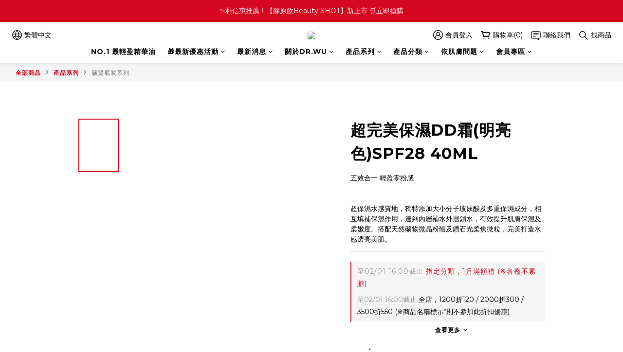

--- FILE ---
content_type: text/javascript; charset=utf-8
request_url: https://jscdn.appier.net/aa.js?id=drwu.com
body_size: 140972
content:
!function(){function t(e,n,r){function o(a,c){if(!n[a]){if(!e[a]){var s="function"==typeof require&&require;if(!c&&s)return s(a,!0);if(i)return i(a,!0);var u=new Error("Cannot find module '"+a+"'");throw u.code="MODULE_NOT_FOUND",u}var l=n[a]={exports:{}};e[a][0].call(l.exports,function(t){var n=e[a][1][t];return o(n||t)},l,l.exports,t,e,n,r)}return n[a].exports}for(var i="function"==typeof require&&require,a=0;a<r.length;a++)o(r[a]);return o}return t}()({1:[function(t,e,n){function r(t,e){for(;t&&t.nodeType!==o;){if("function"==typeof t.matches&&t.matches(e))return t;t=t.parentNode}}var o=9;if("undefined"!=typeof Element&&!Element.prototype.matches){var i=Element.prototype;i.matches=i.matchesSelector||i.mozMatchesSelector||i.msMatchesSelector||i.oMatchesSelector||i.webkitMatchesSelector}e.exports=r},{}],2:[function(t,e,n){function r(t,e,n,r,o){var a=i.apply(this,arguments);return t.addEventListener(n,a,o),{destroy:function(){t.removeEventListener(n,a,o)}}}function o(t,e,n,o,i){return"function"==typeof t.addEventListener?r.apply(null,arguments):"function"==typeof n?r.bind(null,document).apply(null,arguments):("string"==typeof t&&(t=document.querySelectorAll(t)),Array.prototype.map.call(t,function(t){return r(t,e,n,o,i)}))}function i(t,e,n,r){return function(n){n.delegateTarget=a(n.target,e),n.delegateTarget&&r.call(t,n)}}var a=t("./closest");e.exports=o},{"./closest":1}],3:[function(t,e,n){e.exports={name:"appier-retarget-lib-web","private":!0,version:"2.7.4",engines:{node:"12.19.0",npm:"6.4.1"},devDependencies:{"@types/jest":"^20.0.8",ajv:"^7.0.2","babel-core":"^6.7.6","babel-jest":"^21.2.0","babel-plugin-rewire":"^1.2.0","babel-plugin-transform-object-assign":"^6.22.0","babel-preset-es2015":"^6.6.0","babel-preset-stage-0":"^6.5.0",babelify:"^7.2.0","browser-sync":"^2.11.2",browserify:"^13.0.0",commander:"^2.9.0",del:"^2.2.0",envify:"^3.4.0",gulp:"^4.0.2","gulp-load-plugins":"^1.2.0","gulp-uglify":"1.5.3",husky:"^3.1.0",jest:"^23.6.0","jest-puppeteer":"4.4.0","js-yaml":"^4.0.0","lint-staged":"^9.4.3",prettier:"^1.19.1",puppeteer:"5.3.1","regenerator-runtime":"^0.11.0","vinyl-buffer":"^1.0.1","vinyl-source-stream":"^2.0.0"},scripts:{start:"gulp serve",build:"gulp build",test:"jest"},"lint-staged":{"*.js":["prettier --write","git add"]},husky:{hooks:{"pre-commit":"lint-staged"}},jest:{collectCoverageFrom:["src/**/*.js"],preset:"jest-puppeteer",testEnvironment:"jsdom"},dependencies:{delegate:"^3.0.1"}}},{}],4:[function(t,e,n){"use strict";var r={"type_login": {"action_ids": {"UserLogin_43e3": {}}}}||{};e.exports=r},{}],5:[function(t,e,n){"use strict";var r=["AT","BE","BG","CY","CZ","DE","DK","EE","ES","EU","FI","FR","GB","GR","HR","HU","IE","IT","LT","LU","LV","MT","NL","PL","PT","RO","SE","SI","SK","UK"],o=["IS","LI","NO","CH"],i=r.concat(o);e.exports={EUROPEAN_UNION:r,GDPR_COUNTRIES:i}},{}],6:[function(t,e,n){"use strict";var r={TYPE_PRODUCT:"type_product",TYPE_ADD_CART:"type_addcart",TYPE_CART:"type_cart",TYPE_PURCHASE:"type_purchase",TYPE_CONVERSION:"type_conversion",TYPE_ADD_WISHLIST:"type_addwishlist",TYPE_WISHLIST:"type_wishlist",TYPE_SHOW_COUPON:"type_show_coupon",TYPE_LOGIN:"type_login"};e.exports={APPIER_EVENT:r}},{}],7:[function(t,e,n){"use strict";var r=t("../utils/removeCommas"),o=t("../utils/parseNumber"),i=(t("../lib/cookies"),t("../lib/validateEmail.js")),a=t("../lib/getOrCreateWebuu"),c=function u(){for(var t=arguments.length,e=Array(t),n=0;t>n;n++)e[n]=arguments[n];if(!window.__zc)return setTimeout(function(){return u.apply(void 0,e)},200);var i=e[0];i=void 0===i?{}:i;var c=i.totalvalue,s=i.action_id,l=i.couponCode,f=i.conversionName,d=i.opts;d=void 0===d?{}:d;var p=d.uu,v=i.currency,m=i.itemList,_=p||a(p,s,"true"),g=o(r(c));_&&window.__zc.internalApi.sendEvent&&window.__zc.internalApi.sendEvent({t:"type_conversion",conversionId:_,totalValue:g,couponCode:l,conversionName:f,currency:v,itemList:m})},s=function(t){if(window.__zc||window.__zc.internalApi||window.__zc.internalApi.sendEvent){var e=i(t);window.__zc.internalApi.sendEvent({t:"type_login",idtype:e?"email_sha256":"uid",content:t})}};e.exports.aiDealRetargeting=c,e.exports.aiDealLogin=s},{"../lib/cookies":12,"../lib/getOrCreateWebuu":20,"../lib/validateEmail.js":35,"../utils/parseNumber":38,"../utils/removeCommas":40}],8:[function(t,e,n){"use strict";function r(t){t&&"string"==typeof t&&(window.location.href=t)}function o(t,e){t&&"function"==typeof t||(t=function(){});var n=!1,o=!1,i=!1,a=!1,c=function(u){c=function(){},i?(s=function(){},t(u&&a),r(e)):(n=!0,o=u)},s=function(u){s=function(){},n?(c=function(){},t(u&&o),r(e)):(i=!0,a=u)};return[c,s]}e.exports={splitCallback:o}},{}],9:[function(t,e,n){"use strict";var r=function(t){return/[a-zA-Z0-9\._]+(@|%40)([a-zA-Z0-9-]+\.){1,}[a-zA-Z]{2,}/g.test(t)},o=function(t){var e=arguments.length>1&&void 0!==arguments[1]?arguments[1]:3,n=t;try{for(var r=0;e>r;r++){var o=decodeURIComponent(n);if(n===o)break;n=o}}catch(i){return n}return n};e.exports=function(){var t=arguments.length>0&&void 0!==arguments[0]?arguments[0]:"";return!r(o(t))}},{}],10:[function(t,e,n){"use strict";var r=["architecture","bitness","model","platformVersion","uaFullVersion","fullVersionList"],o={},i=function(){navigator&&navigator.userAgentData&&navigator.userAgentData.getHighEntropyValues&&navigator.userAgentData.getHighEntropyValues(r).then(function(t){o=t,Object.keys(o).length>0&&window.appier_q.push({t:"type_client_hints"})})},a=function(){return o};e.exports={loadClientHints:i,getClientHints:a}},{}],11:[function(t,e,n){"use strict";var r=t("./cookies.js"),o=t("./getOrCreateFirstPartyUID.js"),i=t("./getOrCreateWebuu"),a=1;e.exports=function(t,e,n,c){var s=t.action_id,u=t.track_id,l=t.opts,f=t.currency,d=t.totalvalue,p=t.itemList;l=l||{};var v=o(),m="https://t0.c.appier.net/web2/"+u+"/",_=i(l.uu,s,l.unique_key),g={action_id:s,path:window.location.pathname,cookie_uid:v,api_version:a,escaped_qs:window.location.search.substr(1),cid:e._atrk_c,crid:e._atrk_cr,partner_id:e._atrk_pt,bidobjid:e._atrk_bi,appierfsk:e._atrk_f,appier_rv:l.total_revenue||d,appier_cu:l.currency||f,action_param1:l.action_param1||JSON.stringify(p),action_param2:l.action_param2,action_param3:l.action_param3,cv_number:l.action_num&&Math.max(Number(l.action_num),1),convertrule:r.getItem("appier_is_LCCV")?0:Object.keys(e).length>0?1:void 0,webuu:_},w=[null,void 0,NaN],y=Object.keys(g).filter(function(t){return w.indexOf(g[t])<0}).map(function(t){return t+"="+encodeURIComponent(g[t])}),h={appier_utmz_utmcsr:n.csr};y=Object.keys(h).filter(function(t){return w.indexOf(h[t])<0}).map(function(t){return t+"="+h[t]}).concat(y),m+="?"+y.join("&");var E=new Image;E.onload=function(){E.onload=function(){},c(!0)},E.onerror=function(){E.onerror=function(){},c(!1)},E.src=m,window.APPIER_LOG.push({type:"conversion",path:m,param:y})}},{"./cookies.js":12,"./getOrCreateFirstPartyUID.js":19,"./getOrCreateWebuu":20}],12:[function(t,e,n){"use strict";function r(){try{return window.self!==window.top}catch(t){return!0}}function o(){var t=document.location.hostname,e=t.split(".");if(i.USE_COOKIE!==!1)for(var n="appier_tp=1",r=e.length-1;r>=0;r--){var o=e.slice(r).join("."),a=i.USE_SECURE_COOKIE===!0?";secure":"";if(document.cookie=n+";domain=."+o+"; path=/"+a,document.cookie.indexOf(n)>-1)return document.cookie=n+";expires=Thu, 01 Jan 1970 00:00:00 GMT;domain=."+o+"; path=/"+a,{topDomain:o,topDomainLevel:e.length-r}}return{topDomain:t,topDomainLevel:e.length}}var i=window.APPIER_RETARGET||{},a=o(),c=a.topDomain,s=a.topDomainLevel;e.exports={getItem:function(t){return decodeURIComponent(document.cookie.replace(new RegExp("(?:(?:^|.*;)\\s*"+encodeURIComponent(t).replace(/[\-\.\+\*]/g,"\\$&")+"\\s*\\=\\s*([^;]*).*$)|^.*$"),"$1"))||null},setItem:function(t,e,n,o){if(i.USE_COOKIE!==!1){var a=encodeURIComponent(t)+"="+encodeURIComponent(e);a+=n?";expires="+n.toUTCString():"",a+=i.USE_TOP_DOMAIN_COOKIE!==!1?";domain="+c:"",a+=o?";path="+o:"",a+=r()?";samesite=none;secure":i.USE_SECURE_COOKIE===!0?";secure":"",document.cookie=a}},getTopDomain:function(){return c},getTopDomainLevel:function(){return s}}},{}],13:[function(t,e,n){"use strict";var r=t("../utils/removeCommas"),o=t("./cookies"),i=t("./getOrCreateWebuu"),a=t("../constants/actionMapping"),c=window.APPIER_RETARGET.appier_google_tag_id,s="_atrk_gid",u=new Date,l="https://googleads.g.doubleclick.net/pagead/viewthroughconversion",f="https://www.googleadservices.com/pagead/conversion",d=function(){return 1e19*Math.random()},p=function(){var t=arguments.length>0&&void 0!==arguments[0]?arguments[0]:{},e=Object.keys(t).map(function(e){return e+"="+t[e]});return encodeURIComponent(e.join(";"))},v=function(t,e){var n=function(t){var e=[];return e.push("value=0"),e.push("guid=ON"),e.push("script=0"),e.push("data="+p(t)),e.push("random="+d()),e.join("&")},r=l+"/"+e+"/?"+n(t);(new Image).src=r},m=function(t,e,n){var a=t.jsonparams,c=t.siteid,u=a.currency,l=a.totalvalue,v=a.action_id,m=a.opts;m=void 0===m?{}:m;var _=m.uu,g=m.unique_key,w=i(_,v,g),y=o.getItem(s),h=[l&&"value="+r(l),"label="+n,u&&"currency_code="+u,"data="+p({appier_siteid:c,event:"conversion"}),"random="+d(),w&&"oid="+w,y&&"gclaw="+y,"guid=ON","script=0"].filter(Boolean),E=f+"/"+e+"/?"+h.join("&");(new Image).src=E};e.exports=function(t,e,n){if(e){var r=t.urlParam||{},i=r[s];if(i){var f=new Date(u.getTime()+7776e6);o.setItem(s,i,f,"/")}(new Image).src=l+"/989285595/?value=0&guid=ON&script=0&random="+d(),(new Image).src=l+"/944142328/?value=0&guid=ON&script=0&random="+d(),c&&v({appier_siteid:t.siteid,event:"page_view"},c)}if(n&&c){var p=t.jsonparams;p=void 0===p?{}:p;var _=p.action_id,g=p.t,w=a[g]||{},y=w.action_ids,h=void 0===y?{}:y,E=h[_]||{},A=E.google_conversion_label;A&&m(t,c,A)}}},{"../constants/actionMapping":4,"../utils/removeCommas":40,"./cookies":12,"./getOrCreateWebuu":20}],14:[function(t,e,n){"use strict";var r=t("../utils/removeCommas"),o=t("../constants/eventName"),i=o.APPIER_EVENT,a=window.APPIER_RETARGET.verizonmedia_dot_project_id,c=window.APPIER_RETARGET.verizonmedia_dot_pixel_id,s="https://sp.analytics.yahoo.com/sp.pl",u=function(t){switch(t.t){case i.TYPE_PURCHASE:return{et:"custom",ea:"Purchase"};case i.TYPE_ADD_CART:case i.TYPE_CART:return{ea:"AddToCart"};case i.TYPE_PRODUCT:return{ea:"ViewProduct"};default:return{et:"custom",ea:t.t}}},l=function(t,e,n){var o=t.jsonparams,i=void 0===o?{}:o,a=u(i),c=a.ea,l=a.et;if(c){var f=["a="+n,".yp="+e,"ea="+c,l&&"et=custom",i.itemList&&"product_id="+i.itemList.map(function(t){return t.productID}).join(","),i.totalvalue&&"gv="+r(i.totalvalue)].filter(Boolean),d=s+"?"+f.join("&");(new Image).src=d}},f=function(t,e,n){var o=t.jsonparams,i=void 0===o?{}:o,a=["a="+n,".yp="+e,"et=custom",i.t&&"ea="+i.t,i.itemList&&"product_id="+i.itemList.map(function(t){return t.productID}).join(","),i.totalvalue&&"gv="+r(i.totalvalue)].filter(Boolean),c=s+"?"+a.join("&");(new Image).src=c};e.exports=function(t,e){c&&a&&(l(t,c,a),e&&f(t,c,a))}},{"../constants/eventName":6,"../utils/removeCommas":40}],15:[function(t,e,n){"use strict";var r=t("delegate"),o="data-",i="["+o+"event-category]["+o+"event-action]";r(document,i,"click",function(t){var e=(t.delegateTarget.getAttribute,{eventCategory:t.delegateTarget.getAttribute(o+"event-category"),eventAction:t.delegateTarget.getAttribute(o+"event-action"),eventLabel:t.delegateTarget.getAttribute(o+"event-label"),eventValue:t.delegateTarget.getAttribute(o+"event-value")});window.APPIER_RETARGET.send({t:"type_event",content:e})})},{delegate:2}],16:[function(t,e,n){"use strict";function r(){}function o(){}function i(){var t=Object.keys(a);return t.length>0?t.map(function(t){return a[t]}):[]}var a=("function"==typeof Symbol&&"symbol"==typeof Symbol.iterator?function(t){return typeof t}:function(t){return t&&"function"==typeof Symbol&&t.constructor===Symbol&&t!==Symbol.prototype?"symbol":typeof t},t("./cookies.js"),t("./sha256.js"),t("./localStorage.js"),{}),c="16163";window["lotame_sync_"+c]={};e.exports={loadExternalUIDs:r,refreshExternalUIDs:o,getExternalUIDs:i}},{"./cookies.js":12,"./localStorage.js":24,"./sha256.js":29}],17:[function(t,e,n){"use strict";function r(t,e,n){v&&g(t,e,n,v)}function o(t,e){var n=Number(u(t.totalvalue)),o=[];if(t.content&&(o=o.concat(t.content)),t.itemList&&(o=o.concat(t.itemList.map(function(t){return t.productID}))),t.t===d.TYPE_PRODUCT||"type_travel_product"===t.t)r("track","ViewContent",{content_ids:o,content_type:"product",product_catalog_id:p,appier_siteid:e,currency:t.currency||""});else if(t.t===d.TYPE_CART||t.t===d.TYPE_ADD_CART||"type_travel_cart"===t.t)r("track","AddToCart",{content_ids:o,content_type:"product",product_catalog_id:p,appier_siteid:e,currency:t.currency||"",value:n});else if(t.t===d.TYPE_PURCHASE||"type_travel_purchase"===t.t){var i=1;t.itemList&&(i=t.itemList.reduce(function(t,e){return t+ +e.unit},0)),r("track","Purchase",{content_ids:o,content_type:"product",product_catalog_id:p,appier_siteid:e,currency:t.currency||"",num_items:i,value:n})}else t.t===d.TYPE_ADD_WISHLIST?r("track","AddToWishlist",{content_ids:o,content_type:"product",product_catalog_id:p,currency:t.currency||"",value:n,appier_siteid:e}):t.t===d.TYPE_CONVERSION&&r("track","Lead",{content_name:t.content,content_category:t.action_id})}function i(t,e){var n=s.getTopDomainLevel(),r=(new Date).getTime(),o=["fb",n,r,e].join("."),i=new Date(r+7776e3);s.setItem(t,o,i)}function a(t){var e=t.fbclid;e&&i(m,e),s.getItem(_)||i(_,Math.round(2147483647*Math.random()))}var c="function"==typeof Symbol&&"symbol"==typeof Symbol.iterator?function(t){return typeof t}:function(t){return t&&"function"==typeof Symbol&&t.constructor===Symbol&&t!==Symbol.prototype?"symbol":typeof t},s=t("./cookies.js"),u=t("../utils/removeCommas"),l=t("./getFbCustomizedEventParams"),f=t("../constants/eventName"),d=f.APPIER_EVENT,p="1102756623079256",v="381806035642006",m="_fbc",_="_fbp",g=function(t,e,n,r){var o=[];o.push(["id",r]),o.push(["ev",e]),o.push(["dl",encodeURIComponent(window.location.href)]),o.push(["rl",encodeURIComponent(window.document.referrer)]),o.push(["if",window.top!==window]),o.push(["ts",(new Date).valueOf()]);for(var i in n)if(n.hasOwnProperty(i)){var a=n[i],u=null===a?"null":"undefined"==typeof a?"undefined":c(a);u in{number:1,string:1,"boolean":1}?o.push(["cd["+encodeURIComponent(i)+"]",a]):"object"===u&&(a="undefined"==typeof JSON?String(a):JSON.stringify(a),o.push(["cd["+encodeURIComponent(i)+"]",a]))}var l=s.getItem(m),f=s.getItem(_);l&&o.push(["fbc",l]),f&&o.push(["fbp",f]);var d=function(t){for(var e=[],n=0,r=t.length;r>n;n++)e.push(t[n][0]+"="+encodeURIComponent(t[n][1]));return e.join("&")},p="https://www.facebook.com/tr?"+d(o);(new Image).src=p};e.exports=function(t,e,n,i){return a(e),i?r("track","PageView",{}):void(t.t&&(o(t,n),r("trackCustom",t.t,l(t,n))))}},{"../constants/eventName":6,"../utils/removeCommas":40,"./cookies.js":12,"./getFbCustomizedEventParams":18}],18:[function(t,e,n){"use strict";function r(t,e){return o({},s(t),{appier_siteid:e})}var o=Object.assign||function(t){for(var e=1;e<arguments.length;e++){var n=arguments[e];for(var r in n)Object.prototype.hasOwnProperty.call(n,r)&&(t[r]=n[r])}return t},i=t("../constants/eventName"),a=i.APPIER_EVENT,c=t("../utils/removeCommas"),s=function(t){var e=t.t;switch(e){case a.TYPE_CART:case a.TYPE_PURCHASE:return{currency:t.currency||"",value:Number(c(t.totalvalue))};case a.TYPE_SHOW_COUPON:return{isDisplayGroup:t.isDisplayGroup,randomNumber:t.randomNumber,campaignId:t.campaignId};default:return{}}};e.exports=r},{"../constants/eventName":6,"../utils/removeCommas":40}],19:[function(t,e,n){"use strict";function r(){var t=o.getItem("_atrk_siteuid");return t||(t=i(16)),o.setItem("_atrk_siteuid",t,new Date(c+31536e6),"/"),t}var o=t("./cookies.js"),i=t("./ssidGenerator.js"),a=new Date,c=a.getTime();e.exports=r},{"./cookies.js":12,"./ssidGenerator.js":30}],20:[function(t,e,n){"use strict";var r=t("./cookies"),o=t("./sha256"),i=t("./ssidGenerator"),a=function(t,e,n){var a=r.getItem("appier_random_unique_id_"+e);if(null!=t)return o(String(t));if(a)return a;if("true"===n){var c=i();return r.setItem("appier_random_unique_id_"+e,c,null,"/"),c}return null};e.exports=a},{"./cookies":12,"./sha256":29,"./ssidGenerator":30}],21:[function(t,e,n){"use strict";function r(t,e){var n=t.indexOf(e);return 0>n&&(n=t.length),[t.substring(0,n),t.substring(n+1)]}function o(t){for(var e={},n=r(t,"?")[0].split(";"),a=0;a<n.length;a++){var c=r(n[a],"="),s=c[0],u=c[1];"~oref"===s&&i(e,o(decodeURIComponent(u)))}var l=r(t,"?")[1];if(!l)return e;for(var f=l.split("&"),d=0;d<f.length;d++){var p=r(f[d],"="),v=p[0],m=p[1];try{m=decodeURI(m)}catch(_){}m.indexOf("#")>=0&&(m=m.split("#")[0]),e[v]=m}return e}var i=Object.assign||function(t){for(var e=1;e<arguments.length;e++){var n=arguments[e];for(var r in n)Object.prototype.hasOwnProperty.call(n,r)&&(t[r]=n[r])}return t};e.exports=function(){var t=arguments.length>0&&void 0!==arguments[0]?arguments[0]:!1,e=window,n=o(e.location.href);if(t)for(;e!==window.top&&e.parent!==e;){var r=void 0;try{r=e.parent.location.href}catch(a){try{r=e.document.referrer}catch(a){r=""}}i(n,o(r)),e=e.parent}return n}},{}],22:[function(t,e,n){"use strict";e.exports=function(t){return!!t._atrk_bi||!!t.ap_fpvt||document.referrer.indexOf("_atrk_bi")>=0||document.referrer.indexOf("ap_fpvt")>=0}},{}],23:[function(t,e,n){"use strict";var r=t("delegate");r(document,"a","click",function(t){t.preventDefault();var e=(t.delegateTarget.getAttribute,document.createElement("a"));e.href=t.delegateTarget.getAttribute("href");var n={url:e.href};window.APPIER_RETARGET.send({t:"type_link",content:n}),setTimeout(function(){window.location.href=e.href},100)})},{delegate:2}],24:[function(t,e,n){"use strict";var r="appier_track_",o={};try{if(Math.random()>.8)for(var i=(new Date).getTime(),a=0,c=void 0;c=window.localStorage.key(a);a++)if(0===c.indexOf(r)){var s=JSON.parse(window.localStorage.getItem(c))||o;(!s.expireTime||s.expireTime<i)&&window.localStorage.setItem(c,null)}}catch(u){}e.exports={getItem:function(t){try{var e=JSON.parse(window.localStorage.getItem(r+t))||o,n=(new Date).getTime();return!e.expireTime||e.expireTime<n?null:e.value}catch(i){return null}},setItem:function(t,e,n){var o=JSON.stringify({value:e,expireTime:(n||new Date).getTime()});try{window.localStorage.setItem(r+t,o)}catch(i){return}},isSupported:function(){try{var t="appier_localStorage_test";return window.localStorage.setItem(t,t),window.localStorage.removeItem(t),!0}catch(e){return!1}}}},{}],25:[function(t,e,n){"use strict";var r=t("./cookies.js");e.exports=function(){for(var t,e={},n=decodeURIComponent(r.getItem("appier_track_3")||"").split("&"),o=0;o<n.length;o++)t=n[o].split("="),2===t.length&&(e[t[0]]=t[1]);return e}},{"./cookies.js":12}],26:[function(t,e,n){"use strict";var r=t("./cookies.js"),o=t("./conversionTrack.js"),i=t("./isAppierParamExist"),a=t("./sha256.js");e.exports=function(t,e,n,c,s){var u=t.isCountReload,l=t.counter,f=t.action_id,d=t.expire_time,p="appier_pv_counter"+f,v="appier_page_isView_"+f,m=r.getItem(p),_="";try{_=a(top.location.href)}catch(g){_=a(window.location.href)}var w=r.getItem(v)===_;if(null==m)m=0;else{if(!u&&w)return!1;m=parseInt(m),m+=1}var y=d||1,h=(new Date).getTime();r.setItem("appier_pv_counter"+f,m,new Date(h+3600*y*1e3),"/"),r.setItem(v,_,new Date(h+3600*y*1e3),"/");var E=window.location.search.substr(1).indexOf("_atrk_bi=GOOGLE_REVIEW");return 0>E&&m===l&&(0===l&&i(c)||0!==l)?(o(t,e,n,s),!0):!1}},{"./conversionTrack.js":11,"./cookies.js":12,"./isAppierParamExist":22,"./sha256.js":29}],27:[function(t,e,n){"use strict";var r=t("./cookies.js"),o=window.encodeURIComponent,i=new Date,a=i.getTime();e.exports=function(t,e){var n=r.getItem("appier_utmz"),i=!1,c=document.referrer.split("/")[2]||"",s=/www.google/,u=/search.yahoo/,l=/www.bing/,f={};if(n)try{f=JSON.parse(n)}catch(d){}var p=f.csr;return t?(f.csr=o(t),i=!0):f.csr||""===document.referrer||(s.test(c)?f.csr="google":u.test(c)?f.csr="yahoo":l.test(c)?f.csr="bing":f.csr=o(c),i=!0),e.gclid&&(f={csr:"(adwords gclid)"},i=!0),e.utm_campaign&&(f.ccn=o(e.utm_campaign)),e.utm_medium&&(f.cmd=o(e.utm_medium)),e.utm_term&&(f.ctr=o(e.utm_term)),e.utm_content&&(f.cct=o(e.utm_content)),i&&(f.timestamp=Math.round(a/1e3)),f.lcsr=p,r.setItem("appier_utmz",JSON.stringify(f),new Date(a+6048e5),"/"),f}},{"./cookies.js":12}],28:[function(t,e,n){"use strict";var r=t("./cookies.js"),o=new Date,i=o.getTime(),a=["_atrk_bi","_atrk_c","_atrk_cr","_atrk_f","_atrk_pt"];e.exports=function(t){var e=t._atrk_bi;if(e){r.setItem("appier_is_LCCV","true",null,"/");var n=encodeURIComponent(a.filter(function(e){return void 0!==t[e]}).map(function(e){return e+"="+t[e]}).join("&"));r.setItem("appier_track_3",n,new Date(i+2592e6),"/")}}},{"./cookies.js":12}],29:[function(t,e,n){"use strict";e.exports=function(t){function e(t,e){var n=(65535&t)+(65535&e),r=(t>>16)+(e>>16)+(n>>16);return r<<16|65535&n}function n(t,e){return t>>>e|t<<32-e}function r(t,e){return t>>>e}function o(t,e,n){return t&e^~t&n}function i(t,e,n){return t&e^t&n^e&n}function a(t){return n(t,2)^n(t,13)^n(t,22)}function c(t){return n(t,6)^n(t,11)^n(t,25)}function s(t){return n(t,7)^n(t,18)^r(t,3)}function u(t){return n(t,17)^n(t,19)^r(t,10)}function l(t,n){var r,l,f,d,p,v,m,_,g,w,y,h,E=new Array(1116352408,1899447441,3049323471,3921009573,961987163,1508970993,2453635748,2870763221,3624381080,310598401,607225278,1426881987,1925078388,2162078206,2614888103,3248222580,3835390401,4022224774,264347078,604807628,770255983,1249150122,1555081692,1996064986,2554220882,2821834349,2952996808,3210313671,3336571891,3584528711,113926993,338241895,666307205,773529912,1294757372,1396182291,1695183700,1986661051,2177026350,2456956037,2730485921,2820302411,3259730800,3345764771,3516065817,3600352804,4094571909,275423344,430227734,506948616,659060556,883997877,958139571,1322822218,1537002063,1747873779,1955562222,2024104815,2227730452,2361852424,2428436474,2756734187,3204031479,3329325298),A=new Array(1779033703,3144134277,1013904242,2773480762,1359893119,2600822924,528734635,1541459225),b=new Array(64);t[n>>5]|=128<<24-n%32,t[(n+64>>9<<4)+15]=n;for(var g=0;g<t.length;g+=16){r=A[0],l=A[1],f=A[2],d=A[3],p=A[4],v=A[5],m=A[6],_=A[7];for(var w=0;64>w;w++)16>w?b[w]=t[w+g]:b[w]=e(e(e(u(b[w-2]),b[w-7]),s(b[w-15])),b[w-16]),y=e(e(e(e(_,c(p)),o(p,v,m)),E[w]),b[w]),h=e(a(r),i(r,l,f)),_=m,m=v,v=p,p=e(d,y),d=f,f=l,l=r,r=e(y,h);A[0]=e(r,A[0]),A[1]=e(l,A[1]),A[2]=e(f,A[2]),A[3]=e(d,A[3]),A[4]=e(p,A[4]),A[5]=e(v,A[5]),A[6]=e(m,A[6]),A[7]=e(_,A[7])}return A}function f(t){for(var e=Array(),n=(1<<v)-1,r=0;r<t.length*v;r+=v)e[r>>5]|=(t.charCodeAt(r/v)&n)<<24-r%32;return e}function d(t){t=t.replace(/\r\n/g,"\n");for(var e="",n=0;n<t.length;n++){var r=t.charCodeAt(n);128>r?e+=String.fromCharCode(r):r>127&&2048>r?(e+=String.fromCharCode(r>>6|192),e+=String.fromCharCode(63&r|128)):(e+=String.fromCharCode(r>>12|224),e+=String.fromCharCode(r>>6&63|128),e+=String.fromCharCode(63&r|128))}return e}function p(t){for(var e=m?"0123456789ABCDEF":"0123456789abcdef",n="",r=0;r<4*t.length;r++)n+=e.charAt(t[r>>2]>>8*(3-r%4)+4&15)+e.charAt(t[r>>2]>>8*(3-r%4)&15);return n}var v=8,m=0;return t=d(t),p(l(f(t),t.length*v))}},{}],30:[function(t,e,n){"use strict";e.exports=function(t){var e="0123456789ABCDEFGHIJKLMNOPQRSTUVWXYZabcdefghijklmnopqrstuvwxyz-_".split(""),n=[],r=0;for(t=t||22,r=0;t>r;r++)n[r]=e[0|64*Math.random()];return n.join("")}},{}],31:[function(t,e,n){"use strict";function r(t){if("https"!==o||!t.httpOnly){var e=new Image;e.referrerPolicy="no-referrer",e.src="https://"+t.url}}var o=window.location.protocol.replace(":","");e.exports.fireBeacon=r,e.exports.syncCookies=function(t){t.forEach(r),window.APPIER_LOG.push({type:"sync_cookies"})}},{}],32:[function(t,e,n){"use strict";var r=t("./cookies.js"),o=new Date,i=o.getTime();e.exports=function(t){var e=0;if(t){r.setItem("_cm_mmc",t,new Date(i+6048e5),"/");var n=parseInt(r.getItem("_cm_cc")||0)+1;isNaN(n)&&(n=1),r.setItem("_cm_cc",n,new Date(i+6048e5),"/")}return e}},{"./cookies.js":12}],33:[function(t,e,n){"use strict";function r(t){if(Array.isArray(t)){for(var e=0,n=Array(t.length);e<t.length;e++)n[e]=t[e];return n}return Array.from(t)}function o(t){var e=t.indexOf("?");if(-1===e)return"";var n=t.indexOf("#");return-1===n&&(n=t.length),t.slice(e,n)}function i(t,e){try{var n=t.getItem(T);if(n){var r=JSON.parse(n)[e];if(r&&r.time>(new Date).getTime())return r.value}return}catch(o){return void window.APPIER_LOG.push(y({message:"Error retrieving restoration state",error:o},arguments))}}function a(t,e,n,r){try{var o=t.getItem(T)||"{}",i=JSON.parse(o);i[e]={value:n,time:r},t.setItem(T,JSON.stringify(i),new Date((new Date).getTime()+5184e6))}catch(a){window.APPIER_LOG.push(y({message:"Error setting value for restoration state",error:a},arguments))}}function c(t,e){try{if(Array.isArray(e)){var n=t,r=!0,o=!1,i=void 0;try{for(var a,c=e[Symbol.iterator]();!(r=(a=c.next()).done);r=!0){var s=a.value;n=n[s]}}catch(u){o=!0,i=u}finally{try{!r&&c["return"]&&c["return"]()}finally{if(o)throw i}}return n}return t[e]}catch(l){return}}function s(t,e,n,r){try{Array.isArray(e)||(e=[e]);var o=t,i=void 0;for(i=0;i<e.length-1;i++)o=o[e[i]];r?delete o[e[i]]:o[e[i]]=n}catch(a){window.APPIER_LOG.push(y({message:"Tag manager failed to set target index pathname for object",error:a},arguments))}return t}function u(t){var e=y({},t);try{var n=!0,r=!1,o=void 0;try{for(var i,a=A[Symbol.iterator]();!(n=(i=a.next()).done);n=!0){var c=i.value,u=c.conditions,l=c.transforms;if(f(u,null,t)){var p=!0,v=!1,m=void 0;try{for(var _,g=l[Symbol.iterator]();!(p=(_=g.next()).done);p=!0){var w=_.value,h=w["index-path"],E=w.value,b=w["is-delete"],R=w.replacement,T=w.ignore;if(T){window.APPIER_LOG.push({type:"Tag Manager ignoring tag",tag:t,transform:w}),t=void 0;break}R?t=d(R):h&&(t=s(d(t),d(h),d(E),d(b)))}}catch(I){v=!0,m=I}finally{try{!p&&g["return"]&&g["return"]()}finally{if(v)throw m}}}}}catch(I){r=!0,o=I}finally{try{!n&&a["return"]&&a["return"]()}finally{if(r)throw o}}return t}catch(P){return window.APPIER_LOG.push(y({message:"Tag Manager error when transforming tag",error:P},arguments)),e}}function l(t){var e=arguments.length>1&&void 0!==arguments[1]?arguments[1]:null,n=arguments.length>2&&void 0!==arguments[2]?arguments[2]:null;try{var r=function(t){return l(t,e,n)};if(t instanceof Array)return t.map(function(t){return r(t)});if("object"!==("undefined"==typeof t?"undefined":w(t)))return t;var o=Object.keys(t)[0],i=t[o];return C.hasOwnProperty(o)?C[o](r,i,e,n):O.hasOwnProperty(o)&&"lhs"in i&&"rhs"in i?O[o](r(i.lhs),r(i.rhs)):void window.APPIER_LOG.push(y({message:"Tag Manager: not a valid expression"},arguments))}catch(a){return void window.APPIER_LOG.push(y({message:"Tag Manager error when testing event expression",error:a},arguments))}}function f(t){var e=arguments.length>1&&void 0!==arguments[1]?arguments[1]:null,n=arguments.length>2&&void 0!==arguments[2]?arguments[2]:null,r=!0,o=!1,i=void 0;try{for(var a,c=t[Symbol.iterator]();!(r=(a=c.next()).done);r=!0){var s=a.value;if(l(s,e,n)!==!0)return!1}}catch(u){o=!0,i=u}finally{try{!r&&c["return"]&&c["return"]()}finally{if(o)throw i}}return!0}function d(t,e){if(t instanceof Array)return t.map(function(t){return d(t,e)});if("object"===("undefined"==typeof t?"undefined":w(t))&&Object.keys(t).length>0){var n=Object.keys(t)[0];return"$"===n?l(t[n],e):(Object.keys(t).forEach(function(n){return t[n]=d(t[n],e)}),t)}return t}function p(t,e){var n=!0,r=!1,o=void 0;try{for(var i,a=t[Symbol.iterator]();!(n=(i=a.next()).done);n=!0){var c=i.value,s=Object.keys(c)[0],u=c[s];if("push-queue"===s)window.appier_q=window.appier_q||[],window.appier_q.push(d(y({},u),e));else if("add-reaction"===s){var l=u.trigger,f=u.actions;m(d(l,e),d(f,e))}else if("store-cookie"===s){var p=u.cookie_key,v=u.cookie_value;h.setItem(R+d(p,e),d(v,e))}else if("store-local-storage"===s){var _=u.ls_key,g=u.ls_value;E.setItem(R+d(_,e),d(g,e))}}}catch(w){r=!0,o=w}finally{try{!n&&a["return"]&&a["return"]()}finally{if(r)throw o}}}function v(){b||(b=!0,history.pushState=function(t){return function(){var e=t.apply(this,arguments);try{window.dispatchEvent(new Event("appierpushstate")),window.dispatchEvent(new Event("appierlocationchange"))}catch(n){}return e}}(history.pushState),history.replaceState=function(t){return function(){var e=t.apply(this,arguments);try{window.dispatchEvent(new Event("appierreplacestate")),window.dispatchEvent(new Event("appierlocationchange"))}catch(n){}return e}}(history.replaceState),window.addEventListener("popstate",function(){try{window.dispatchEvent(new Event("appierlocationchange"))}catch(t){}}))}function m(t,e){var n=arguments.length>2&&void 0!==arguments[2]?arguments[2]:j,o=function(r){var o=arguments.length>1&&void 0!==arguments[1]?arguments[1]:!0;r(),t.repeat===!0?m(t,e,n):"number"==typeof t.repeat&&t.repeat>1?(t.repeat-=1,m(t,e,n)):n(o)},i=t.type,a=t.conditions,c=void 0===a?[]:a,s=t.preconditions,u=void 0===s?[]:s,d=t.postconditions,_=void 0===d?[]:d,h=t["event-name"],E=t["query-selector"],A=t.all;t.duration,t.repeat;if("asap"==i)return f(c.concat(u).concat(_))?(p(e),o(j,!0)):o(j,!1),j;if("window-event"===i){if(f(c.concat(u))){"appierlocationchange"!==h&&"appierpushstate"!==h&&"appierreplacestate"!==h||v();var b=void 0,R=void 0;if(R=function(t){f(c.concat(_),t)&&(p(e,t),o(b))},"scroll"===h){var T=t["resolution-seconds"],O=void 0===T?1:T,C=t["percent-change"],k=void 0===C?.05:C,S=Date.now(),x=l({scroll:1});R=function(t){var n=l({scroll:1});(S+1e3*O-Date.now()<0||Math.abs(x-n)>k)&&(f(c.concat(_),t)&&(p(e,t),o(b)),S=Date.now(),x=n)}}return b=function(){window.removeEventListener(h,R)},"load"==h&&["complete","interactive","loaded"].indexOf(document.readyState)>-1?R():window.addEventListener(h,R),b}}else{if("node-event"===i){var D=void 0;if(A)D=[].concat(r(document.querySelectorAll(E)));else{var G=document.querySelector(E);D=G?[G]:[]}var N=[],L=function(){N.forEach(function(t){t()})};return D.forEach(function(t){if(f(c.concat(u))){var n=void 0,r=function(){t.removeEventListener(h,n)};N.push(r),n=function(t){f(c.concat(_),t)&&(p(e,t),o(L))},t.addEventListener(h,n)}}),L}if("viewable"===i||"unviewable"===i){if(f(c.concat(u))){var U=t["min-duration-seconds"],M=t["min-percent-viewable"],H=t["resolution-seconds"];U=Math.min(100,U),H=Math.max(.1,H||.1);var q=void 0;if(A)q=[].concat(r(document.querySelectorAll(E)));else{var Y=document.querySelector(E);q=Y?[Y]:[]}var z=[];q.forEach(function(t){z.push({node:t,elapsedDuration:0,lastTimestamp:(new Date).getTime()/1e3})});var V=void 0,F=void 0,B=["DOMContentLoaded","load","resize","scroll"],K=function(){B.forEach(function(t){window.removeEventListener(t,F)}),clearTimeout(V)};return F=function(t){var n=!0,r=!1,a=void 0;try{for(var c,s=z[Symbol.iterator]();!(n=(c=s.next()).done);n=!0){var u=c.value,l=window.getComputedStyle(u.node),f=l.visibility,d=l.display;if("hidden"===f||"none"===d)u.elapsedDuration=0;else{var v=u.node.getBoundingClientRect(),m=v.top,_=v.left,g=v.bottom,w=v.right,y=v.width,h=v.height,E=Math.max(_,0),A=Math.max(m,0),b=Math.min(w,window.innerWidth),R=Math.min(g,window.innerHeight),T=b-E,I=R-A,P=y&&h?T*I/(y*h):0,O=(new Date).getTime()/1e3-u.lastTimestamp;if("viewable"===i&&P>=M||"unviewable"===i&&M>P?u.elapsedDuration+=O:u.elapsedDuration=0,u.elapsedDuration>=U){p(e,t),o(K);break}}u.lastTimestamp=(new Date).getTime()/1e3}}catch(C){r=!0,a=C}finally{try{!n&&s["return"]&&s["return"]()}finally{if(r)throw a}}},B.forEach(function(t){window.addEventListener(t,F)}),V=setInterval(function(){f(c.concat(_))&&F()},1e3*H),K}}else if("sequence"===i){var W=t.reactions,J=t["restoration-key"],Z=t["prefer-cookie"],$=t.hours;if(0===W.length)return j;if(f(c.concat(u))){var X=void 0;if(t.currentIndex||(J?(t.currentIndex=I(Z,J)||0,P(Z,J,t.currentIndex,(new Date).getTime()+36e5*($||24))):t.currentIndex=0),t.currentIndex>=W.length)return P(Z,J,null,0),f(c.concat(_))?(p(e),o(j,!0)):o(j,!1),j;var Q=W[t.currentIndex];return Q.trigger.repeat===!0&&(Q.trigger.repeat=1),X=m(Q.trigger,Q.actions,function(r){r===!0&&(t.currentIndex+=1,
J&&P(Z,J,t.currentIndex,(new Date).getTime()+36e5*($||24)),X=m(t,e,n))})}}else if("one"===i){if(f(c.concat(u))){var tt=function(){var n=t.reactions,r=[],i=function(){var t=!0,e=!1,n=void 0;try{for(var o,i=r[Symbol.iterator]();!(t=(o=i.next()).done);t=!0){var a=o.value;a()}}catch(c){e=!0,n=c}finally{try{!t&&i["return"]&&i["return"]()}finally{if(e)throw n}}},a=!1,s=!0,u=!1,l=void 0;try{for(var d,v=n[Symbol.iterator]();!(s=(d=v.next()).done);s=!0){var g=d.value;if(a===!1){var w=g.trigger,y=g.actions;w.repeat===!0&&(w.repeat=1);var h=m(w,y,function(){a===!1&&f(c.concat(_))&&(a=!0,p(e),o(i))});r.push(h)}}}catch(E){u=!0,l=E}finally{try{!s&&v["return"]&&v["return"]()}finally{if(u)throw l}}return{v:i}}();if("object"===("undefined"==typeof tt?"undefined":w(tt)))return tt.v}}else if("all"===i){if(f(c.concat(u))){var et=function(){var n=t.reactions,r=t["restoration-key"],i=t["prefer-cookie"],a=t.hours,s=[],u=function(){var t=!0,e=!1,n=void 0;try{for(var r,o=s[Symbol.iterator]();!(t=(r=o.next()).done);t=!0){var i=r.value;i()}}catch(a){e=!0,n=a}finally{try{!t&&o["return"]&&o["return"]()}finally{if(e)throw n}}},l=[];if(r){var d=I(i,r);if(d)try{Array.isArray(d)&&(l=d)}catch(v){}}if(l.length<n.length)for(var w=l.length;w<n.length;w++)l.push(!1);var y=!0,h=!1,E=void 0;try{for(var A,b=function(){var t=g(A.value,2),n=t[0],d=t[1],v=d.trigger,w=d.actions;v.repeat===!0&&(v.repeat=1);var y=m(v,w,function(){if(l[n]=!0,l.every(function(t){return t===!0})){try{P(i,r,null,0)}catch(t){}f(c.concat(_))&&(p(e),o(u))}else if(r)try{P(i,r,l,(new Date).getTime()+36e5*(a||24))}catch(t){}});s.push(y)},R=n.entries()[Symbol.iterator]();!(y=(A=R.next()).done);y=!0)b()}catch(T){h=!0,E=T}finally{try{!y&&R["return"]&&R["return"]()}finally{if(h)throw E}}return{v:u}}();if("object"===("undefined"==typeof et?"undefined":w(et)))return et.v}}else if("timer"===i){if(f(c.concat(u))){var nt=t["restoration-key"],rt=t["prefer-cookie"],ot=(t.repeat,t["duration-seconds"]),it=void 0;if(nt){var at=I(rt,nt);at?it=at-(new Date).getTime():(it=1e3*ot,P(rt,nt,(new Date).getTime()+it))}else it=1e3*ot;var ct=void 0,st=function(){nt&&P(rt,nt,null,0),clearTimeout(ct)};return ct=setTimeout(function(){f(c.concat(_))?(p(e),o(st,!0)):o(st,!1)},Math.max(it,0)),st}}else if("wait-for-postconditions"===i){if(f(c.concat(u))){var ut=(t.repeat,t.interval),lt=void 0,ft=function(){clearTimeout(lt)};return lt=setInterval(function(){f(c.concat(_))&&(p(e),o(ft))},Math.max(1e3*ut,0)),ft}}else if("mutation-observer"===i){var dt=t["query-selector"],pt=t["observer-config"],vt=t.all;if(pt&&f(c.concat(u))){var mt=void 0,_t=function(){mt.disconnect()};mt=new MutationObserver(function(t,n){t.forEach(function(t){f(c.concat(_),t)&&(p(e),o(_t))})});var gt=void 0;if(vt)gt=[].concat(r(document.querySelectorAll(dt)));else{var wt=document.querySelector(dt);gt=wt?[wt]:[]}return gt.forEach(function(t){mt.observe(t,pt)}),_t}}else window.APPIER_LOG.push(y({message:"Tag Manager: not a valid trigger"},arguments)),n()}return j}function _(t){if("1"===t.version){if(t.reactions&&t.reactions.length>0)for(var e=void 0;void 0!==(e=t.reactions.shift());)m(e.trigger,e.actions);t.condition_transforms&&t.condition_transforms.length>0&&(A=A.concat(t.condition_transforms),t.condition_transforms=[])}}var g=function(){function t(t,e){var n=[],r=!0,o=!1,i=void 0;try{for(var a,c=t[Symbol.iterator]();!(r=(a=c.next()).done)&&(n.push(a.value),!e||n.length!==e);r=!0);}catch(s){o=!0,i=s}finally{try{!r&&c["return"]&&c["return"]()}finally{if(o)throw i}}return n}return function(e,n){if(Array.isArray(e))return e;if(Symbol.iterator in Object(e))return t(e,n);throw new TypeError("Invalid attempt to destructure non-iterable instance")}}(),w="function"==typeof Symbol&&"symbol"==typeof Symbol.iterator?function(t){return typeof t}:function(t){return t&&"function"==typeof Symbol&&t.constructor===Symbol&&t!==Symbol.prototype?"symbol":typeof t},y=Object.assign||function(t){for(var e=1;e<arguments.length;e++){var n=arguments[e];for(var r in n)Object.prototype.hasOwnProperty.call(n,r)&&(t[r]=n[r])}return t},h=t("./cookies.js"),E=t("./localStorage.js"),A=[],b=!1,R="appier_",T=R+"rs",I=void 0,P=void 0;E.isSupported()?(I=function(t,e){var n=t===!0?h:E;return i(n,e)},P=function(t,e,n,r){var o=t===!0?h:E;a(o,e,n,r)}):(I=function(t,e){return i(h,e)},P=function(t,e,n,r){a(h,e,n,r)});var O={"===":function(t,e){return t===e},">":function(t,e){return t>e},">=":function(t,e){return t>=e},"<":function(t,e){return e>t},"<=":function(t,e){return e>=t},"!==":function(t,e){return t!==e},contains:function(t,e){return t?t.indexOf(e)>-1:void 0},"+":function(t,e){return t+e},"-":function(t,e){return t-e},"*":function(t,e){return t*e},"/":function(t,e){return t/e},"case-insensitive-equals":function(t,e){return t.toLowerCase()===e.toLowerCase()}},C={"page-url":function(){return window.location.href},referrer:function(){return document.referrer},"floodlight-oref":function(){try{for(var t=window.location.pathname.split(";"),e=0;e<t.length;e++)if(t[e].startsWith("~oref="))return decodeURIComponent(t[e].slice(6))}catch(n){return""}},hostname:function(t,e){var n=t(e);return n.match(/^https?:\/\/([a-zA-Z0-9-_\.]+)(:[0-9]+)?/)[1]||""},path:function(t,e){var n=t(e);return n.match(/^https?:\/\/[^/]+(\/[^?#]*)?/)[1]||""},"query-string":function(t,e){var n=t(e);return o(n)},hash:function(t,e){var n=t(e),r=n.indexOf("#");return-1===r?"":n.slice(r)},"has-key":function(t,e){var n=e.url,r=e.key,i=t(n),a=o(i);return new RegExp("[?&]"+r+"=").test(a)},"last-value-for-key":function(t,e){var n=e.url,r=e.key,i=t(n),a=o(i),c=a.match(new RegExp("[?&]"+r+"=([^=&#]+)?","g"));if(c){var s=c[c.length-1];return s.slice(s.indexOf("=")+1)}return""},tag:function(t,e,n,r){return r},event:function(t,e,n){return n},"event-target":function(t,e,n){return n?n.target:void 0},"computed-style":function(t,e){return window.getComputedStyle(t(e))},cookie:function(t,e){return h.getItem(R+t(e))},"local-storage":function(t,e){return window.localStorage.getItem(R+t(e))},"days-since-ga":function(){try{var t=h.getItem("_ga");return((new Date).getTime()/1e3-parseInt(t.split(".")[3]))/86400}catch(e){return}},window:function(t){function e(){return t.apply(this,arguments)}return e.toString=function(){return t.toString()},e}(function(){return window}),"var":function(t,e){return window[t(e)]},"node-matches":function(t,e){var n=e.node,r=e.selector;return t(n).matches(t(r))},"query-selector":function(t,e){return document.querySelector(t(e))},"query-selector-all":function(t,e){return[].concat(r(document.querySelectorAll(t(e))))},"target-index-path":function(t,e){var n=e.target,r=e["index-path"];return c(t(n),t(r))},"if":function(t,e){var n=e.lhs,r=e.comparator,o=e.rhs,i=e["true-result"],a=e["false-result"],c=t(n),s=t(o),u=function(e){return e?void 0!==i?t(i):!0:void 0!==a?t(a):!1};return O.hasOwnProperty(r)?u(O[r](c,s)):void window.APPIER_LOG.push(y({message:"Tag Manager invalid comparator"},arguments))},"parse-float":function(t){function e(e,n){return t.apply(this,arguments)}return e.toString=function(){return t.toString()},e}(function(t,e){return parseFloat(t(e))}),"parse-int":function(t){function e(e,n){return t.apply(this,arguments)}return e.toString=function(){return t.toString()},e}(function(t,e){return parseInt(t(e),10)}),"to-string":function(t,e){return t(e).toString()},"to-fixed":function(t,e){var n=e.number,r=e.length;return t(n).toFixed(parseInt(t(r))||0)},test:function(t,e){var n=e.pattern,r=e.string,o=e.flags;return new RegExp(t(n),t(o)).test(t(r))},match:function(t,e){var n=e.pattern,r=e.string,o=e.flags;return t(r).match(new RegExp(t(n),t(o)))||[]},replace:function(t,e){var n=e.string,r=e.pattern,o=e.flags,i=e.replacement,a=e["is-regex"];return r=t(a)===!0?new RegExp(t(r),t(o)):t(r),t(n).replace(r,t(i))},"starts-with":function(t,e){var n=e.string,r=e.target;return t(n).startsWith(t(r))},"ends-with":function(t,e){var n=e.string,r=e.target;return t(n).endsWith(t(r))},not:function(t,e){return!t(e)},length:function(t,e){return t(e).length},or:function(t,e){var n=!0,r=!1,o=void 0;try{for(var i,a=e[Symbol.iterator]();!(n=(i=a.next()).done);n=!0){var c=i.value;if(t(c))return!0}}catch(s){r=!0,o=s}finally{try{!n&&a["return"]&&a["return"]()}finally{if(r)throw o}}return!1},all:function(t,e){var n=!0,r=!1,o=void 0;try{for(var i,a=e[Symbol.iterator]();!(n=(i=a.next()).done);n=!0){var c=i.value;if(!t(c))return!1}}catch(s){r=!0,o=s}finally{try{!n&&a["return"]&&a["return"]()}finally{if(r)throw o}}return!0},scroll:function(){var t=document.documentElement.scrollTop||document.body.scrollTop,e=(document.documentElement.scrollHeight||document.body.scrollHeight)-document.documentElement.clientHeight,n=(document.documentElement.scrollHeight||document.body.scrollHeight)-document.body.clientHeight;return e?t/e:n?t/n:0},slice:function(t,e){var n=e.array,r=e.start,o=e.end;return t(n).slice(t(r),t(o))},concat:function(t,e){var n=Array.isArray(e[0])?[]:"";return n.concat.apply(n,r(e))},"integration-function":function(t,e){var n=e["function-name"],r=e.args,o=window.integration_functions_for_appier,i=t(n),a=t(r);return"object"===("undefined"==typeof o?"undefined":w(o))&&i in o&&"function"==typeof o[i]&&Array.isArray(a)?o[i].apply(this,a):void 0}},j=function(){};e.exports={registerReactions:_,transformTag:u}},{"./cookies.js":12,"./localStorage.js":24}],34:[function(t,e,n){"use strict";var r=false,o=function(){var t={isGranted:!r};return{isUserConsentEnabled:r,getIsGranted:function(){return t.isGranted},setUserConsent:function(e){"grant"===e?t.isGranted=!0:t.isGranted=!1,window.APPIER_RETARGET.IS_GRANTED=t.isGranted}}}();e.exports=o},{}],35:[function(t,e,n){"use strict";e.exports=function(t){var e=/^(([^<>()[\]\\.,;:\s@\"]+(\.[^<>()[\]\\.,;:\s@\"]+)*)|(\".+\"))@((\[[0-9]{1,3}\.[0-9]{1,3}\.[0-9]{1,3}\.[0-9]{1,3}\])|(([a-zA-Z\-0-9]+\.)+[a-zA-Z]{2,}))$/;return e.test(t)}},{}],36:[function(t,e,n){"use strict";var r="function"==typeof Symbol&&"symbol"==typeof Symbol.iterator?function(t){return typeof t}:function(t){return t&&"function"==typeof Symbol&&t.constructor===Symbol&&t!==Symbol.prototype?"symbol":typeof t},o=function(){function t(t,e){var n=[],r=!0,o=!1,i=void 0;try{for(var a,c=t[Symbol.iterator]();!(r=(a=c.next()).done)&&(n.push(a.value),!e||n.length!==e);r=!0);}catch(s){o=!0,i=s}finally{try{!r&&c["return"]&&c["return"]()}finally{if(o)throw i}}return n}return function(e,n){if(Array.isArray(e))return e;if(Symbol.iterator in Object(e))return t(e,n);throw new TypeError("Invalid attempt to destructure non-iterable instance")}}(),i=Object.assign||function(t){for(var e=1;e<arguments.length;e++){var n=arguments[e];for(var r in n)Object.prototype.hasOwnProperty.call(n,r)&&(t[r]=n[r])}return t},a=window.encodeURIComponent,c=window.location,s="_appierSendQueue";window.APPIER_RETARGET=window.APPIER_RETARGET||{},window[s]=window[s]||[],window.appier_q=window.appier_q||[];var u=!1;void 0!==false&&(u=false);var l={},f=window.APPIER_RETARGET.TRACKING_MANAGEMENT_TAG_CONFIG;f?l=f:void 0!==window.APPIER_RETARGET.TAG_CONFIG&&(l=window.APPIER_RETARGET.TAG_CONFIG);var d="";void 0!==window.APPIER_RETARGET.TAG_CONFIG_VERSION&&(d=window.APPIER_RETARGET.TAG_CONFIG_VERSION);var p=!0;void 0!==true&&(p=true);var v=!1;void 0!==true&&(v=true);var m=!0;void 0!==false&&(m=false);var _=!0;void 0!==false&&(_=false);var g=!1;void 0!==window.APPIER_RETARGET.LINK_TRACK&&(g=window.APPIER_RETARGET.LINK_TRACK);var w="US"||"",y=true,h="drwu-com",E=Boolean(y&&h),A=false,b=!0;void 0!==true&&null!==true&&(b=true);var R=false;try{"function"!=typeof Array.prototype.forEach&&(Array.prototype.forEach=function(t){for(var e=0;e<this.length;e++)t(this[e],e,this)}),"function"!=typeof Array.prototype.map&&(Array.prototype.map=function(t){var e=this,n=[];return this.forEach(function(r,o){n.push(t(r,o,e))}),n}),"function"!=typeof Array.prototype.filter&&(Array.prototype.filter=function(t){var e=this,n=[];return this.forEach(function(r,o){t(r,o,e)&&n.push(r)}),n}),Object.keys||(Object.keys=function(t){if(t!==Object(t))throw new TypeError("Object.keys called on a non-object");var e,n=[];for(e in t)Object.prototype.hasOwnProperty.call(t,e)&&n.push(e);return n}),"function"!=typeof Array.prototype.indexOf&&(Array.prototype.indexOf=function(t,e){for(var n=e||0;n<this.length;n++)if(this[n]===t)return n;return-1});var T=t("./lib/userConsent"),I=T.getIsGranted,P=T.setUserConsent,O=T.isUserConsentEnabled,C=t("./constants/countryCode.js");if(C.GDPR_COUNTRIES.indexOf(w)>=0&&!O)throw new Error("GDPRCountries");var j=t("./lib/sha256.js"),k=t("./lib/cookies.js");"undefined"===k.getItem("_atrk_xuid")&&k.setItem("_atrk_xuid","",new Date,"/");var S=t("./lib/externalUIDs.js");S.loadExternalUIDs();var x=t("./lib/clientHints.js");x.loadClientHints();var D=t("./lib/ssidGenerator.js"),G=t("./lib/getURLParameter.js"),N=t("./lib/recordCustomUtmz.js"),L=t("./lib/syncUtmCount.js"),U=t("./lib/setConversionCookies.js"),M=t("./lib/parseAppierCookies.js"),H=t("./lib/conversionTrack.js"),q=t("./lib/pvTrack.js"),Y=t("./lib/getOrCreateFirstPartyUID.js"),z=t("./lib/fbRetargeting.js"),V=t("./lib/dcRetargeting.js"),F=t("./lib/dotRetargeting.js"),B=t("./lib/checkPIISafe.js"),K=t("./lib/syncCookies.js"),W=K.syncCookies,J=K.fireBeacon,Z=t("./lib/aiDeal"),$=Z.aiDealRetargeting,X=Z.aiDealLogin,Q=t("./constants/eventName"),tt=Q.APPIER_EVENT,et=t("../package.json"),nt=et.version;p&&g&&(t("./lib/eventTrack.js"),t("./lib/linkTrack.js")),window.APPIER_LOG=window.APPIER_LOG||[];var rt=t("./lib/tagManager.js");u&&!window.APPIER_RETARGET.TAG_CONFIG_LOADED&&(rt.registerReactions(l),window.APPIER_RETARGET.TAG_CONFIG_LOADED=!0);var ot="appierRetargetJson";Array.isArray(window[ot])||(window[ot]=window[ot]?[window[ot]]:[]),window[ot].forEach(function(t){window[s].unshift({t:"register",content:t})});var it=[],at=function(t){return I()?void setTimeout(function(){t()},1):!1},ct=function(){for(var t=(window[s]?window[s].length||0:0,void 0);void 0!==(t=window[s].shift());)if(u&&(t=rt.transformTag(t)),t&&"register"===t.t)t.content&&0===it.filter(function(e){return e.site===t.content.site}).length&&(it.push(t.content),window.APPIER_RETARGET.doSend(null,t.content));else if(t&&"_callback"===t.t)st(t.callback);else if(t&&"user_consent"===t.t)P(t.content);else for(var e=0;e<it.length;e++)window.APPIER_RETARGET.doSend(t,it[e])},st=function(t){window.APPIER_RETARGET.listeners.push(t)},ut=nt,lt=G(!0),ft=lt.utm_source,dt=null,pt=L(ft),vt=N(ft,lt);window.APPIER_TRACK_CV=ut,i(window.APPIER_RETARGET,{FB_RETARGET:v,DC_RETARGET:m,COOKIE_SYNC:_,LINK_TRACK:g,sha256:j,listeners:[],IS_GRANTED:I(),send:function(t){window[s].push(t),ct()},doSend:function(e){var n=arguments.length>1&&void 0!==arguments[1]?arguments[1]:{};if(!I())return!1;var s=i({},e);if("gtm-msr.appspot.com"!==c.host){var u=void 0;window.navigator.cookieEnabled?(U(lt),u=M()):u=lt;var l=a(c.href),f=a(document.referrer||""),g=u._atrk_c,y=u._atrk_cr,h=u._atrk_f,R=u._atrk_bi,T=new Date,P=T.getTime(),C=function(){},G=function(){};if(s.opts&&(s.opts.callback||s.opts.href)){var N=t("./lib/callback.js"),L=N.splitCallback(s.opts.callback,s.opts.href),K=o(L,2);C=K[0],G=K[1],s.opts.callback=!0}if(p)if("pv_track"===s.t){var J=q(s,u,vt,lt,G);if(!J)return;var Z=(s.counter||0)+1;s.t="type_ad_view_"+Z}else s.action_id&&s.track_id?H(s,u,vt,G):G(!0);s.t===tt.TYPE_PURCHASE&&(k.setItem("_cm_cc",0,new Date(P+6048e5),"/"),pt=0);var Q=k.getItem("_atrk_ssid");Q||(Q=D());var et=k.getItem("_atrk_sessidx")||0;et&&(et=parseInt(et)),et+=1;var nt=Y();if(k.setItem("_atrk_ssid",Q,new Date(P+18e5),"/"),k.setItem("_atrk_sessidx",et,new Date(P+18e5),"/"),p){if(s.userEmail){var rt=t("./utils/convertTypeLogin.js");s=rt(s)}if("type_login"===s.t||"type_ids"===s.t){var ot=t("./utils/processLoginIds.js");s=ot(s,P)}}var it=S.getExternalUIDs();it.length>0&&(s.ids?s.ids=s.ids.concat(it):s.ids=it);var ct=k.getItem("_atrk_xuid"),st=k.getItem("_atrk_uid"),mt=k.getItem("_cm_mmc"),_t=k.getItem("__utma"),gt=k.getItem("__utmz"),wt=k.getItem("_fbc"),yt=k.getItem("_fbp"),ht=D(16),Et=["url="+l,"referer="+f,"ssid="+Q,"sessidx="+et,"siteuid="+nt,"appier_utmz="+JSON.stringify(vt),"_t="+P,"_tz="+T.getTimezoneOffset()/-60,"uc="+w,"tv="+ut,"eqid="+ht],At=x.getClientHints();if(Object.keys(At).length>0&&Et.push("ch="+a(JSON.stringify(At))),"object"===r(s.opts)&&null!=s.opts.uu){var bt=s,Rt=bt.opts;s=i({},s,{opts:i({},Rt,{uu:j(String(Rt.uu))})})}var Tt=a(JSON.stringify(s));"%7B%7D"!==Tt&&Et.push("jsonparams="+Tt);var It=n.site||c.host;Et.push("site="+It),ct&&Et.push("xuid="+ct),st&&Et.push("uid="+a(st)),mt&&Et.push("src="+mt),_t&&Et.push("__utma="+a(_t)),gt&&Et.push("__utmz="+a(gt)),wt&&Et.push("fbc="+wt),yt&&Et.push("fbp="+yt),g&&Et.push("cid="+g),y&&Et.push("crid="+y),h&&Et.push("atrk_f="+h),R&&Et.push("bidobjid="+R),window.performance&&window.performance.timing&&!dt&&(dt=P-window.performance.timing.navigationStart,Et.push("lt="+dt)),d&&Et.push("atcv="+d),at(function(){var t=!("t"in s),r={url:encodeURIComponent(document.location.href),jsonparams:s,utmsrc:mt||"",siteid:It,id:n.id,utm_count:ft?pt:0,urlParam:lt};if(E&&(s.t===tt.TYPE_PURCHASE&&b?($(e),window.APPIER_LOG.push({type:"ai_deal_retarget",data:r})):s.t===tt.TYPE_CONVERSION&&b===!1&&($(i({totalvalue:0},e)),window.APPIER_LOG.push({type:"ai_deal_retarget",data:r})),e&&e.userEmail&&X(e.userEmail),s.t===tt.TYPE_SHOW_COUPON&&window.APPIER_LOG.push({type:"type_show_coupon",isDisplayGroup:s.isDisplayGroup,randomNumber:s.randomNumber,campaignId:s.campaignId})),p){if(v&&!O&&(z(s,lt,It,t),window.APPIER_LOG.push({type:"fb_retarget",data:r})),m&&B(c.href)){var o=s.t===tt.TYPE_PURCHASE||s.t===tt.TYPE_CONVERSION;(t||o)&&(V(r,t,o),window.APPIER_LOG.push({type:"dc_retarget",data:r}))}if(A){var a=s.t===tt.TYPE_PURCHASE;F(r,a),window.APPIER_LOG.push({type:"verizonmedia_dot_retarget",data:r})}if(t){var u=new XMLHttpRequest;u.open("GET","https://anylist.c.appier.net/r2?country="+w+"&enable_cookie_sync="+(_?"1":"0")+"&"+Et.join("&")),u.withCredentials=!0,u.onreadystatechange=function(){if(u.readyState===XMLHttpRequest.DONE&&200===u.status){var t=JSON.parse(u.responseText);t&&W(t.bs),C(!0)}},u.addEventListener("error",function(t){C(!1),window.APPIER_LOG.push({msg:"An error occurred while cookie sync.",error:t})}),u.send()}else{var l="https://anylist.c.appier.net/r3/",f=l+n.id+"?"+Et.join("&"),d=new Image;d.onload=function(){d.onload=function(){},C(!0)},d.onerror=function(){d.onerror=function(){},C(!1)},d.src=f,window.APPIER_LOG.push({type:"send",path:l,id:n.id,param:Et})}}}),this.listeners.map(function(t){t({id:n.id,param:Et})})}}});for(var mt=void 0;void 0!==(mt=window.appier_q.shift());)window.APPIER_RETARGET.send(mt);window.appier_q.push=function(){for(var t=arguments.length,e=Array(t),n=0;t>n;n++)e[n]=arguments[n];e.forEach(function(t){return window.APPIER_RETARGET.send(t)})},ct(),p&&R&&(at(function(){return J({url:"yjtag.yahoo.co.jp/csx?tp=W6oytxl"})}),window.APPIER_LOG.push({type:"yahoo_dmp_cookie_sync"}))}catch(_t){p&&"GDPRCountries"!==_t.message&&((new Image).src="https://anylist.c.appier.net/error/?jsonparams="+a('{"error":"LOAD", "extra": {"name":"'+_t.name+'","line":"'+(_t.lineNumber||_t.line)+'","script":"'+(_t.fileName||_t.sourceURL||_t.script)+'","stack":"'+(_t.stackTrace||_t.stack)+'", "message":"'+_t.message+'"}}'))}},{"../package.json":3,"./constants/countryCode.js":5,"./constants/eventName":6,"./lib/aiDeal":7,"./lib/callback.js":8,"./lib/checkPIISafe.js":9,"./lib/clientHints.js":10,"./lib/conversionTrack.js":11,"./lib/cookies.js":12,"./lib/dcRetargeting.js":13,"./lib/dotRetargeting.js":14,"./lib/eventTrack.js":15,"./lib/externalUIDs.js":16,"./lib/fbRetargeting.js":17,"./lib/getOrCreateFirstPartyUID.js":19,"./lib/getURLParameter.js":21,"./lib/linkTrack.js":23,"./lib/parseAppierCookies.js":25,"./lib/pvTrack.js":26,"./lib/recordCustomUtmz.js":27,"./lib/setConversionCookies.js":28,"./lib/sha256.js":29,"./lib/ssidGenerator.js":30,"./lib/syncCookies.js":31,"./lib/syncUtmCount.js":32,"./lib/tagManager.js":33,"./lib/userConsent":34,"./utils/convertTypeLogin.js":37,"./utils/processLoginIds.js":39}],37:[function(t,e,n){"use strict";function r(t){var e=o(t.userEmail);return{t:"type_login",ids:[{idtype:e?"email_sha256":"uid",content:t.userEmail,needSHA256:!0}]}}var o=t("../lib/validateEmail.js");e.exports=r},{"../lib/validateEmail.js":35}],38:[function(t,e,n){"use strict";function r(t){if("number"==typeof t)return t;if(t){var e=void 0;if(t=t.replace(/,/g,""),e=t.match(/(\d*\.\d+)/g))return parseFloat(e[0]);if(e=t.match(/(\d+)/g))return parseInt(e[0])}return null}e.exports=r},{}],39:[function(t,e,n){"use strict";function r(t,e){t.idtype&&(t.ids=[{idtype:t.idtype,content:t.content}]),t.ids=t.ids||[];var n=t.ids.map(function(t){if(t.needSHA256){var e=t.content;return"email_sha256"===t.idtype&&(e=String(e).replace(/^\s+|\s+$/gm,"").toLowerCase()),"phone_sha256"===t.idtype&&(e=String(e).replace(/\D+/g,"").replace(/^0+/g,"")),o({},t,{content:i(e),needSHA256:void 0})}return t});return n.filter(function(t){return t.content}).forEach(function(t){"email_sha256"===t.idtype?a.setItem("_atrk_xuid",t.content,new Date(e+15552e6),"/"):"uid"===t.idtype&&a.setItem("_atrk_uid",t.content,new Date(e+15552e6),"/")}),o({},t,{ids:n,idtype:void 0,content:void 0})}var o=Object.assign||function(t){for(var e=1;e<arguments.length;e++){var n=arguments[e];for(var r in n)Object.prototype.hasOwnProperty.call(n,r)&&(t[r]=n[r])}return t},i=t("../lib/sha256.js"),a=t("../lib/cookies.js");e.exports=r},{"../lib/cookies.js":12,"../lib/sha256.js":29}],40:[function(t,e,n){"use strict";function r(){var t=arguments.length>0&&void 0!==arguments[0]?arguments[0]:"";return null===t?"":String.prototype.replace.call(t,/,/g,"")}e.exports=r},{}]},{},[36]);!function(e){var t={};function n(o){if(t[o])return t[o].exports;var r=t[o]={i:o,l:!1,exports:{}};return e[o].call(r.exports,r,r.exports,n),r.l=!0,r.exports}n.m=e,n.c=t,n.d=function(e,t,o){n.o(e,t)||Object.defineProperty(e,t,{enumerable:!0,get:o})},n.r=function(e){"undefined"!=typeof Symbol&&Symbol.toStringTag&&Object.defineProperty(e,Symbol.toStringTag,{value:"Module"}),Object.defineProperty(e,"__esModule",{value:!0})},n.t=function(e,t){if(1&t&&(e=n(e)),8&t)return e;if(4&t&&"object"==typeof e&&e&&e.__esModule)return e;var o=Object.create(null);if(n.r(o),Object.defineProperty(o,"default",{enumerable:!0,value:e}),2&t&&"string"!=typeof e)for(var r in e)n.d(o,r,function(t){return e[t]}.bind(null,r));return o},n.n=function(e){var t=e&&e.__esModule?function(){return e.default}:function(){return e};return n.d(t,"a",t),t},n.o=function(e,t){return Object.prototype.hasOwnProperty.call(e,t)},n.p="/",n(n.s=0)}([function(e,t,n){"use strict";!function(){if(void 0===window.__zc){var e={};if(window.__zc=e,true&&(0,n(1).isTrafficControl)('drwu-com',21600000,0))return void(e.status={unsupport_browser:!0});window.addEventListener("message",(function(t){var n=t.origin.replace(/^https?:\/\//,"");if(-1!=='//f1.zenclerk.com/iframe/drwu-com'.indexOf(n)){var o=void 0;try{o=JSON.parse(t.data)}catch(e){}e.is_session_token_set=!1,!o||o&&o.error||(e.session_token=o&&o.session_token,e.is_session_token_set=!!e.session_token)}}),!0);var t=new(n(2))('drwu-com','//f1.zenclerk.com/iframe/drwu-com');if(false){var o=t.appendToBody();o.onload=function(){t.state=t.states.LOADED,t.sendMessage({mode:t.modes.GET})},o.onerror=function(){e.is_session_token_set=!1,t.state=t.states.ERROR}}var r={},i=n(3),c=n(4),s=n(5),u=n(6),a=n(7),d=n(8),f=n(9),_=function(){return c('//f1.zenclerk.com/publish/common/1765365577/body.js',"body")},l=window.navigator.userAgent;/line/i.test(l)&&window.location.href.includes("thank_you")&&"papabubble-co-jp"==='drwu-com'||!s.byUA(l)&&!s.byProtocol(window.location.protocol)&&u.checkCookie()?(a.exportModuleZc(e,u),a.exportModuleZc(e,d),a.exportModuleZc(e,f),false?window.addEventListener?window.addEventListener("load",_):window.attachEvent?window.attachEvent("onload",_):_():_()):r.unsupport_browser=!0,e.Channel=i,e.$script=c,e.status=r,e.serverTime=1768946881997,e.publish_base_url='https://publish.zenclerk.com/',e.api_path='//f1.zenclerk.com/api/v2/projects/drwu-com',e.campaign_url='//f1.zenclerk.com/publish/drwu-com/1765365577/campaign.js',e.widget_url='//f1.zenclerk.com/publish/drwu-com/1765365577/widget.js',e.convertCurrencyToUsd=false,e.publicApi=d,e.internalApi=f,e.iframe=t}}()},function(e,t,n){"use strict";var o="function"==typeof Symbol&&"symbol"==typeof Symbol.iterator?function(e){return typeof e}:function(e){return e&&"function"==typeof Symbol&&e.constructor===Symbol&&e!==Symbol.prototype?"symbol":typeof e};e.exports={isTrafficControl:function(e){var t=arguments.length>1&&void 0!==arguments[1]?arguments[1]:216e5,n=arguments.length>2&&void 0!==arguments[2]?arguments[2]:.1,r=e+"__zc_control_state";try{var i=Date.now(),c=localStorage.getItem(r);if(c)try{var s=JSON.parse(c);if(s&&"object"===(void 0===s?"undefined":o(s))&&"number"==typeof s.expires&&i<s.expires)return s.controlled}catch(e){}var u=Math.random()<n,a={controlled:u,expires:i+Number(t)};return localStorage.setItem(r,JSON.stringify(a)),u}catch(e){return console.warn(e),!1}}}},function(e,t,n){"use strict";var o=function(){function e(e,t){for(var n=0;n<t.length;n++){var o=t[n];o.enumerable=o.enumerable||!1,o.configurable=!0,"value"in o&&(o.writable=!0),Object.defineProperty(e,o.key,o)}}return function(t,n,o){return n&&e(t.prototype,n),o&&e(t,o),t}}(),r={ERROR:"error",LOADED:"loaded",NOT_LOADED:"not_loaded"},i={GET:"get",SET:"set",REMOVE:"remove"},c=function(){function e(t,n){if(function(e,t){if(!(e instanceof t))throw new TypeError("Cannot call a class as a function")}(this,e),!t)throw new Error("No apikey provided.");if(!n)throw new Error("No url provided.");this.apikey=t,this.url=n,this.iframe=null,this.state=this.states.NOT_LOADED}return o(e,[{key:"appendToBody",value:function(){if(this.iframe)return this.iframe;var e=document.createElement("iframe");e.id="zc-iframe",e.hidden=!0,e.tabindex=-1,e.style.cssText="width: 0px; height: 0px; display: none;",e.src=this.url;var t=document.querySelector("body");return t?t.appendChild(e):(__zc.is_session_token_set=!1,this.state=this.states.ERROR),this.iframe=e,e}},{key:"checkMessage",value:function(e){if(!e)throw new Error("Empty message.");var t=e.mode;if(!t)throw new Error('No parameter "mode" given.');var n=this.getObjectValues(this.modes);if(-1===n.indexOf(t))throw new Error("Invalid mode given. Available modes are "+n.join(", "))}},{key:"sendMessage",value:function(e){if(this.iframe&&this.iframe.contentWindow&&this.isLoaded)try{this.checkMessage(e),e.key="zc-"+this.apikey+"-session-token";var t=window.location.protocol+"//"+this.url;this.iframe.contentWindow.postMessage(JSON.stringify(e),t)}catch(e){throw new Error("sendMessage: "+e)}}},{key:"getObjectValues",value:function(e){return Object.keys(e).map((function(t){return e[t]}))}},{key:"modes",get:function(){return i}},{key:"states",get:function(){return r}},{key:"state",get:function(){return this._state},set:function(e){if(-1===this.getObjectValues(this.states).indexOf(e))throw new Error('Invalid state given: "'+e+'"');this._state=e}},{key:"isLoaded",get:function(){return this.state!==this.states.NOT_LOADED}}]),e}();e.exports=c},function(e,t,n){"use strict";var o=function(){function e(e,t){for(var n=0;n<t.length;n++){var o=t[n];o.enumerable=o.enumerable||!1,o.configurable=!0,"value"in o&&(o.writable=!0),Object.defineProperty(e,o.key,o)}}return function(t,n,o){return n&&e(t.prototype,n),o&&e(t,o),t}}(),r={},i=function(){function e(){!function(e,t){if(!(e instanceof t))throw new TypeError("Cannot call a class as a function")}(this,e)}return o(e,null,[{key:"subscribe",value:function(e,t){r[e]||(r[e]={queue:[],published:!1});var n=r[e].queue.push(t)-1;return{remove:function(){return delete r[e].queue[n]}}}},{key:"publish",value:function(e,t){r[e]&&r[e].queue.length?(r[e].published=!0,r[e].queue.forEach((function(e){e&&e(t||{})}))):r[e]={queue:[],published:!0}}},{key:"isPublished",value:function(e){return!!r[e]&&r[e].published}},{key:"reset",value:function(){r={}}}]),e}();e.exports=i},function(e,t,n){"use strict";var o,r,i;
/*!
  * $script.js JS loader & dependency manager
  * https://github.com/ded/script.js
  * (c) Dustin Diaz 2014 | License MIT
  */
/*!
  * $script.js JS loader & dependency manager
  * https://github.com/ded/script.js
  * (c) Dustin Diaz 2014 | License MIT
  */i=function(){var e,t,n=document,o=n.getElementsByTagName("head")[0],r={},i={},c={},s={};function u(e,t){for(var n=0,o=e.length;n<o;++n)if(!t(e[n]))return!1;return 1}function a(e,t){u(e,(function(e){return!t(e)}))}function d(t,n,o){t=t.push?t:[t];var _=n&&n.call,l=_?n:o,p=_?t.join(""):n,v=t.length;function h(e){return e.call?e():r[e]}function m(){if(!--v)for(var e in r[p]=1,l&&l(),c)u(e.split("|"),h)&&!a(c[e],h)&&(c[e]=[])}return setTimeout((function(){a(t,(function t(n,o){return null===n?m():(o||/^https?:\/\//.test(n)||!e||(n=-1===n.indexOf(".js")?e+n+".js":e+n),s[n]?(p&&(i[p]=1),2==s[n]?m():setTimeout((function(){t(n,!0)}),0)):(s[n]=1,p&&(i[p]=1),void f(n,m)))}))}),0),d}function f(e,r){var i,c=n.createElement("script");c.onload=c.onerror=c.onreadystatechange=function(){c.readyState&&!/^c|loade/.test(c.readyState)||i||(c.onload=c.onreadystatechange=null,i=1,s[e]=2,r())},c.async=1,c.src=t?e+(-1===e.indexOf("?")?"?":"&")+t:e,o.insertBefore(c,o.lastChild)}return d.get=f,d.order=function(e,t,n){!function o(r){r=e.shift(),e.length?d(r,o):d(r,t,n)}()},d.path=function(t){e=t},d.urlArgs=function(e){t=e},d.ready=function(e,t,n){var o,i=[];return!a(e=e.push?e:[e],(function(e){r[e]||i.push(e)}))&&u(e,(function(e){return r[e]}))?t():(o=e.join("|"),c[o]=c[o]||[],c[o].push(t),n&&n(i)),d},d.done=function(e){d([null],e)},d},e.exports?e.exports=i():void 0===(r="function"==typeof(o=i)?o.call(t,n,t,e):o)||(e.exports=r)},function(e,t,n){"use strict";e.exports={byUA:function(e){for(var t=0;t<o.android.length;t++)if(e.indexOf("Android "+o.android[t])>0)return!0;return!1},byProtocol:function(e){return!/^https?:$/.test(e)}};var o={android:["1.","2.","3.","4.0","4.1","4.2","4.3"]}},function(e,t){var n;n=function(){var e;try{return document.cookie,!!navigator.cookieEnabled||(document.cookie="zenclerk_check=1",e=-1!==document.cookie.indexOf("zenclerk_check="),document.cookie="zenclerk_check=1; expires=Thu, 01-Jan-1970 00:00:01 GMT",e)}catch(e){return!1}},e.exports={checkCookie:n}},function(e,t,n){"use strict";e.exports={exportModuleZc:function(e,t){for(var n in t)t.hasOwnProperty(n)&&(e[n]=t[n])}}},function(e,t,n){"use strict";__zc.customSegments=__zc.customSegments||{};e.exports={resetCustomSegments:function(){__zc.customSegments={}},setCustomSegment:function(e,t){e&&(t.valueOf&&(t=t.valueOf()),__zc.customSegments[e]=t)},sendConversion:function e(t,n,o,r,i){if(0===arguments.length)return __zc.socket.connected?void __zc.ConversionController.send(__zc.socket,void 0,"public_api"):void setTimeout((function(){return e()}),200);if(void 0===r&&void 0===t)throw new Error("conversionId and totalValue not given");__zc.$script.ready("body",(function(){if(__zc.socket.connected){var c={id:t,name:n,coupon_code:o,price:r,items:i};__zc.from_conversion_tag=!1,__zc.ConversionController.send(__zc.socket,c)}else setTimeout((function(){return e(t,n,o,r,i)}),200)}))},on:function e(t,n){__zc.Channel?__zc.Channel.subscribe(t,n):setTimeout((function(){return e(t,n)}),200)},setVisitorId:function(e){e&&(__zc.visitor_id_for_dm=e.toString())},getVisitorId:function(){return __zc.visitor_id_for_dm},resetVisitorId:function(){delete __zc.visitor_id_for_dm},requestErasure:function(){__zc.CS.remove(__zc.offlinestoreKey),__zc.CS.remove(__zc.config.usidkey),__zc.CS.remove(__zc.config.uuidkey),__zc.iframe.sendMessage({mode:__zc.iframe.modes.REMOVE}),__zc.socket.emit("request_erasure")}}},function(e,t,n){"use strict";var o="function"==typeof Symbol&&"symbol"==typeof Symbol.iterator?function(e){return typeof e}:function(e){return e&&"function"==typeof Symbol&&e.constructor===Symbol&&e!==Symbol.prototype?"symbol":typeof e},r=n(10).sendAppierEvent,i=n(11).parseItems;e.exports={sendEvent:function(e){if(!e||!e.t)throw new Error("No event type given");switch(e.t){case"type_conversion":!function e(t,n,o,r,c,s){if(void 0===r&&void 0===t)throw new Error("conversionId and totalValue not given");if(__zc.Channel.isPublished("init")){c&&(c=i(c));var u={id:t,name:n,coupon_code:o,price:r,items:c,currency:s};__zc.from_conversion_tag=!1,__zc.ConversionController.send(__zc.socket,u)}else __zc.Channel.subscribe("init",(function(){e(t,n,o,r,c,s)}))}(e.conversionId,e.conversionName,e.couponCode,e.totalValue,e.itemList,e.currency);break;case"product_added_to_cart":!function e(t,n,o,r,i,c){if(void 0===t)throw new Error("productId not given");if(void 0===c)throw new Error("discount not given");if(__zc.Channel.isPublished("init")){var s={product_id:t,product_price:n,product_name:o,product_image_url:r,product_url:i,discount:c};__zc.socket.emit("product_added_to_cart",s)}else __zc.Channel.subscribe("init",(function(){e(t,n,o,r,i,c)}))}(e.product_id,e.product_price,e.product_name,e.product_image_url,e.product_url,e.discount);break;case"type_login":!function e(t,n){if(void 0===t||void 0===n)throw new Error("Both idtype and content are required");__zc.Channel.isPublished("init")?__zc.LoginController.send(__zc.socket,t,n):__zc.Channel.subscribe("init",(function(){e(t,n)}))}(e.idtype,e.content);break;case"type_ids":!function e(){__zc.Channel.isPublished("init")?__zc.config.send_type_ids&&r({t:"type_ids",ids:[{idtype:"aideal_uuid",content:__zc.uuid},{idtype:"aideal_usid",content:__zc.usid}]}):__zc.Channel.subscribe("init",(function(){e()}))}();break;default:throw new Error("Undefined event given: "+e.t)}},sendBBCampaignEvent:function(e){if(!e)throw new Error("Event required to send the BotBonnie campaign event");var t=void 0;if("string"==typeof e)t={name:e};else if("object"===(void 0===e?"undefined":o(e))){if(!e.eventProperty||!e.eventName||!e.eventCategory)throw new Error('The "eventProperty" and "eventName" and "eventCategory" parameters are required to send the BotBonnie campaign event');t=e}__zc.Channel.isPublished("init")?__zc.socket.emit("botbonnie_campaign_event",t):__zc.Channel.subscribe("init",(function(){__zc.socket.emit("botbonnie_campaign_event",t)}))}}},function(e,t,n){"use strict";e.exports={sendAppierEvent:function(e){if(!e||void 0===e.t)throw new Error("No event type given!");("type_ids"===e.t||__zc.config.enable_send_event_to_appier_ads)&&(window.appier_q=window.appier_q||[],window.appier_q.push(e))}}},function(e,t,n){"use strict";e.exports={parseItems:function(e){var t=[],n=!0,o=!1,r=void 0;try{for(var i,c=e[Symbol.iterator]();!(n=(i=c.next()).done);n=!0){var s=i.value;if("productID"in s&&"unit"in s&&"price"in s){if(isNaN(Number(s.price))||isNaN(Number(s.unit)))continue;t.push({id:s.productID,count:Number(s.unit),price_raw:s.price,price:Number(s.price)})}}}catch(e){o=!0,r=e}finally{try{!n&&c.return&&c.return()}finally{if(o)throw r}}return t}}}]);
(function() {
  if (__zc.status.unsupport_browser) return;

  __zc.browserTime = (new Date()).getTime();
  __zc.token_url = '//f1.zenclerk.com/_s/token.html';
  __zc.environment = 'production';
  __zc.apikey = 'drwu-com';
  __zc.path = '/';

  __zc.config = {"is_shopping_cart_asp_login_id_key":null,"is_old_ab":false,"uuidkey":"drwu-com__zc","usidkey":"drwu-com__zc_us","expkey":"drwu-com__zc_exp","domain_link_type":"none","use_local_storage":false,"is_singlepage_site":true,"connect_percentage":100,"sp_control_percent":50,"pc_control_percent":50,"excludeUrlParams":["zenclerk","zenclerk_us","zenclerk_store","zenclerk_ab","zenclerk_exp","__utma","__utmb","__utmc","__utmz","__utmv","_ga"],"particular_events":[],"cart_buttons":[{"selector":".btn-add-to-cart","iframe_selector":null,"page_type":"item"},{"selector":".btn-add-to-cart ","iframe_selector":null,"page_type":"category"},{"selector":"#btn-add-to-cart","iframe_selector":null,"page_type":"item"},{"selector":".btn-inline","iframe_selector":null,"page_type":"top"},{"selector":".btn-add-to-cart","iframe_selector":null,"page_type":"top"},{"selector":"#btn-add-to-cart","iframe_selector":null,"page_type":"top"},{"selector":".btn-buy-now","iframe_selector":null,"page_type":"top"},{"selector":".btn-cart-fixed","iframe_selector":null,"page_type":"item"},{"selector":".btn-buy-now","iframe_selector":null,"page_type":"item"},{"selector":".btn-purchase-addon","iframe_selector":null,"page_type":"cart"},{"selector":"#btn-checkout","iframe_selector":null,"page_type":"top"}],"page_descriptions":[],"page_type_definitions":[{"evaluator":"url","page_type":"top","match_type":"regexp","match_pattern":"^https?://www.drwu.com/?([?#].*)?$"},{"evaluator":"url","page_type":"category","match_type":"regexp","match_pattern":"categories|/pages/eventpage"},{"evaluator":"url","page_type":"item","match_type":"regexp","match_pattern":"products"},{"evaluator":"url","page_type":"cart","match_type":"regexp","match_pattern":"^https?://www.drwu.com/cart"},{"evaluator":"url","page_type":"cart_form","match_type":"regexp","match_pattern":"^https?://www.drwu.com/checkout"},{"evaluator":"url","page_type":"pages","match_type":"regexp","match_pattern":"pages"},{"evaluator":"url","page_type":"conversion","match_type":"regexp","match_pattern":"orders/.+/confirm"},{"evaluator":"url","page_type":"orders","match_type":"regexp","match_pattern":"orders"},{"evaluator":"url","page_type":"search","match_type":"regexp","match_pattern":"products\\?query"},{"evaluator":"url","page_type":"mypage","match_type":"regexp","match_pattern":"users"},{"evaluator":"url","page_type":"login","match_type":"regexp","match_pattern":"sign_in"},{"evaluator":"url","page_type":"special","match_type":"regexp","match_pattern":"Campaign"},{"evaluator":"url","page_type":"campaign_drwu","match_type":"regexp","match_pattern":"https://campaign.drwu.com/"},{"evaluator":"url","page_type":"promotions","match_type":"regexp","match_pattern":"https://www.drwu.com/promotion.+"},{"evaluator":"url","page_type":"messages","match_type":"regexp","match_pattern":"https://www.drwu.com/messages"},{"evaluator":"url","page_type":"ageversal","match_type":"full","match_pattern":"https://www.drwu.com/pages/ageversal"},{"evaluator":"url","page_type":"glutalight-c-brightening-1","match_type":"full","match_pattern":"https://www.drwu.com/pages/glutalight-c-brightening-1"},{"evaluator":"url","page_type":"tri-retinoid-1","match_type":"full","match_pattern":"https://www.drwu.com/pages/tri-retinoid-1"},{"evaluator":"url","page_type":"organic_toppage","match_type":"full","match_pattern":"https://www.drwu.com/"},{"evaluator":"url","page_type":"/ageversal-2","match_type":"regexp","match_pattern":"/ageversal-2"},{"evaluator":"url","page_type":"玻尿酸重量版","match_type":"regexp","match_pattern":"/pages/hyalucomplex-hydrating-1"},{"evaluator":"url","page_type":"玻尿酸重量版","match_type":"regexp","match_pattern":"/categories/toner"},{"evaluator":"url","page_type":"玻尿酸重量版","match_type":"regexp","match_pattern":"/categories/essence"},{"evaluator":"url","page_type":"玻尿酸重量版","match_type":"partial","match_pattern":"https://www.drwu.com/categories/dry-peeling"},{"evaluator":"url","page_type":"角鯊重量版","match_type":"regexp","match_pattern":"/pages/squalanex"},{"evaluator":"url","page_type":"角鯊重量版","match_type":"regexp","match_pattern":"/categories/dry-peeling"},{"evaluator":"url","page_type":"角鯊重量版","match_type":"regexp","match_pattern":"/categories/signs-of-aging"},{"evaluator":"url","page_type":"早C晚A","match_type":"regexp","match_pattern":"/pages/glutalight-c-brightening-1"},{"evaluator":"url","page_type":"早C晚A","match_type":"regexp","match_pattern":"/pages/tri-retinoid-1"},{"evaluator":"url","page_type":"早C晚A","match_type":"regexp","match_pattern":"/categories/dull-spotty-skin"},{"evaluator":"url","page_type":"杏仁酸系列","match_type":"partial","match_pattern":"https://www.drwu.com/products/drwu-mandelik-intensive-renewal-serum-18-15ml-experience"},{"evaluator":"url","page_type":"杏仁酸系列","match_type":"partial","match_pattern":"https://www.drwu.com/products/drwu-mandelik-daily-renewal-serum-8-15ml-experience"},{"evaluator":"url","page_type":"杏仁酸系列","match_type":"partial","match_pattern":"https://www.drwu.com/pages/mandelicacid-1"},{"evaluator":"url","page_type":"杏仁酸系列","match_type":"partial","match_pattern":"https://www.drwu.com/pages/tri-retinoid-1"},{"evaluator":"url","page_type":"玻尿酸重量版0104","match_type":"partial","match_pattern":"https://www.drwu.com/pages/hyalucomplex-hydrating-1"},{"evaluator":"url","page_type":"玻尿酸重量版0104","match_type":"partial","match_pattern":"https://www.drwu.com/categories/toner"},{"evaluator":"url","page_type":"玻尿酸重量版0104","match_type":"partial","match_pattern":"https://www.drwu.com/categories/essence"},{"evaluator":"url","page_type":"玻尿酸重量版0104","match_type":"partial","match_pattern":"https://www.drwu.com/categories/lotion-cream-gel"},{"evaluator":"url","page_type":"瞬適膚買大送小","match_type":"partial","match_pattern":"https://www.drwu.com/pages/sensiphyte-1"},{"evaluator":"url","page_type":"瞬適膚買大送小","match_type":"partial","match_pattern":"https://www.drwu.com/categories/body-skincare"},{"evaluator":"url","page_type":"早C晚A0104","match_type":"partial","match_pattern":"https://www.drwu.com/pages/glutalight-c-brightening-1"},{"evaluator":"url","page_type":"早C晚A0104","match_type":"partial","match_pattern":"https://www.drwu.com/pages/tri-retinoid-1"},{"evaluator":"url","page_type":"早C晚A0104","match_type":"partial","match_pattern":"https://www.drwu.com/categories/dull-spotty-skin"},{"evaluator":"url","page_type":"超微C","match_type":"partial","match_pattern":"https://www.drwu.com/pages/news-info-2309-1-1-1-1"},{"evaluator":"url","page_type":"超微C","match_type":"partial","match_pattern":"https://www.drwu.com/products/drwu-glutalight-c-intensive-brightening-serum-15ml-experience"},{"evaluator":"url","page_type":"膠囊面膜系列","match_type":"partial","match_pattern":"https://www.drwu.com/pages/capsule-mask-2"},{"evaluator":"url","page_type":"膠囊面膜系列","match_type":"partial","match_pattern":"https://www.drwu.com/categories/mask"},{"evaluator":"url","page_type":"防曬系列0104","match_type":"partial","match_pattern":"https://www.drwu.com/categories/sunscreen"},{"evaluator":"url","page_type":"防曬系列0104","match_type":"partial","match_pattern":"https://www.drwu.com/pages/suncare-2"},{"evaluator":"url","page_type":"新品上市0104","match_type":"partial","match_pattern":"https://www.drwu.com/pages/ageversal-2"},{"evaluator":"url","page_type":"新品上市0104","match_type":"partial","match_pattern":"https://www.drwu.com/categories/signs-of-aging"},{"evaluator":"url","page_type":"新品上市0104","match_type":"partial","match_pattern":"https://www.drwu.com/products/ageversal-multi-peptides-youth-serum-30ml-1"},{"evaluator":"url","page_type":"新品上市0104","match_type":"partial","match_pattern":"https://www.drwu.com/products/extreme-micro-lifting-cream-with-ageversal-3"},{"evaluator":"url","page_type":"新品上市0104","match_type":"partial","match_pattern":"https://www.drwu.com/products/ageversal-advanced-repairing-eye-cream-15ml-2"},{"evaluator":"url","page_type":"202501_主活動會場","match_type":"partial","match_pattern":"https://www.drwu.com/"},{"evaluator":"url","page_type":"202501_主活動會場","match_type":"partial","match_pattern":"https://www.drwu.com/pages//1212sale"},{"evaluator":"url","page_type":"202501_主活動會場","match_type":"partial","match_pattern":"https://www.drwu.com/promotions/redeem_gift"},{"evaluator":"url","page_type":"202507_防曬頁面","match_type":"partial","match_pattern":"https://www.drwu.com/pages/suncare-25"},{"evaluator":"url","page_type":"202507_防曬頁面","match_type":"partial","match_pattern":"https://www.drwu.com/products/drwu-uv-mild-mineral-protect-lotion-35ml-3"},{"evaluator":"url","page_type":"202507_防曬頁面","match_type":"partial","match_pattern":"https://www.drwu.com/products/drwu-uv-extreme-mineral-protect-lotion-35ml-3"},{"evaluator":"url","page_type":"202507_防曬頁面","match_type":"partial","match_pattern":"https://www.drwu.com/products/drwu-ultra-hydrating-tinted-defense-lotion-35ml-3"},{"evaluator":"url","page_type":"202507_防曬頁面","match_type":"partial","match_pattern":"https://www.drwu.com/products/drwu-oil-control-matte-defense-lotion-35ml-3"},{"evaluator":"url","page_type":"202507_防曬頁面","match_type":"partial","match_pattern":"https://www.drwu.com/products/drwu-all-day-uv-defense-body-lotion-80ml-3"},{"evaluator":"url","page_type":"202507_防曬頁面","match_type":"partial","match_pattern":"https://www.drwu.com/products/revitalizingrepairing-duo-serum-gift-set-1"},{"evaluator":"url","page_type":"202507_防曬頁面","match_type":"partial","match_pattern":"https://www.drwu.com/products/hydrating-sunscreenwhitening-set-1"},{"evaluator":"url","page_type":"202507_防曬頁面","match_type":"partial","match_pattern":"https://www.drwu.com/products/refreshing-sunscreenmoisturizing-set-1"},{"evaluator":"url","page_type":"202507_防曬頁面","match_type":"partial","match_pattern":"https://www.drwu.com/products/drwu-ultra-hydrating-uv-defense-lotion-35ml-5"}],"cookies":[],"thumbnail_selectors":[],"title_selectors":[],"removes_thumbnail_url_params":true,"cart_prices":[{"page_type":"cart","selector":"div.total.ng-scope > span.pull-right"}],"item_prices":[{"selector":".price-regular","is_text":false}],"cart_item_list_prices":[],"item_list_prices":null,"deleted_item_detectors":[],"sale_item_prices":[{"selector":".price-sale","is_text":false}],"breadcrumbs":[],"login_evaluators":[{"evaluation_type":"html","name":"a[href=\"/signout\"]","match_type":"regexp","match_pattern":"Logout","iframe_selector":null},{"evaluation_type":"html","name":"\ta[href=\"/signout\"]","match_type":"regexp","match_pattern":"登出","iframe_selector":null}],"advertisings":[{"parameter":"utm_medium","match_type":"full","match_pattern":"cpc"},{"parameter":"gclid","match_type":"regexp","match_pattern":".*"}],"conversion_id_key":"zenclerk_conversion_id","conversion_name_key":"zenclerk_conversion_name","coupon_code_key":"zenclerk_coupon_code","coupon_codes_key":"zenclerk_coupon_codes","conversion_price_key":"zenclerk_conversion_price","conversion_item_count_key":"zenclerk_conversion_count","conversion_items_key":"zenclerk_conversion_items","conversion_attributes_key":"zenclerk_conversion_attributes","conversion_price_with_pending_key":"zenclerk_conversion_price_with_pending","segment_cookies":[],"newsletter_params":[],"search_params":null,"system_session_cookie":null,"match_pattern":null,"visitor_id_cookie":null,"visitor_id_cookie_match_pattern":null,"badge_position_adjustments":[],"untrack_page_types":[],"force_track_session":false,"force_track_conversion_pages":false,"send_type_ids":false,"send_event_to_qg":false,"send_ids_to_qg":false,"send_ids_to_airis":false,"save_appier_id_from_aiqua":false,"save_bb_uid":false,"disable_tracking_of_empty_page_types":false,"randomConnectionKey":null,"userAgentBlackLists":["RcApp"],"visitor_endpoint":"visitor-fleet.zenclerk.com","google_analytics_event_options":{"tracking_id":"UA-199666791-1","is_enabled":true,"category":"AiDeal","action":"display","action_control_enable":false,"action_control":"hidden","label":"campaign_id"},"currency":"twd","cookie_server_enabled":false,"cookie_server_client_fqdn":null,"enable_send_event_to_appier_ads":false,"socket_cap_reached":false,"track_socket_count":false,"socket_threshold":null,"has_exit_notice_campaign":false};


  __zc.config.campaignObjectsByElementId = {};



  __zc.config.widgetObjectsByElementId = {
};


})();
window.BBAsyncInit=function(){BB.init({appId:'page-026589b5efc44d1d89590c4d'});};var zv=Object.defineProperty;var hd=be=>{throw TypeError(be)};var Hv=(be,Ie,He)=>Ie in be?zv(be,Ie,{enumerable:!0,configurable:!0,writable:!0,value:He}):be[Ie]=He;var Se=(be,Ie,He)=>Hv(be,typeof Ie!="symbol"?Ie+"":Ie,He),xd=(be,Ie,He)=>Ie.has(be)||hd("Cannot "+He);var ke=(be,Ie,He)=>(xd(be,Ie,"read from private field"),He?He.call(be):Ie.get(be)),st=(be,Ie,He)=>Ie.has(be)?hd("Cannot add the same private member more than once"):Ie instanceof WeakSet?Ie.add(be):Ie.set(be,He),Le=(be,Ie,He,Wr)=>(xd(be,Ie,"write to private field"),Wr?Wr.call(be,He):Ie.set(be,He),He);(function(){"use strict";var hr,Zr,yn,en,tn,En,nn,rn,on,Mi,Ni,zi,Kr,Hi,Qr;var be=document.createElement("style");be.textContent=`@-webkit-keyframes closeWindow{0%{opacity:1}to{opacity:0}}@keyframes closeWindow{0%{opacity:1}to{opacity:0}}.ril__outer{background-color:#000000d9;outline:none;top:0;left:0;right:0;bottom:0;z-index:1000;width:100%;height:100%;-ms-content-zooming:none;-ms-user-select:none;-ms-touch-select:none;-ms-touch-action:none;touch-action:none}.ril__outerClosing{opacity:0}.ril__inner{position:absolute;top:0;left:0;right:0;bottom:0}.ril__image,.ril__imagePrev,.ril__imageNext{position:absolute;top:0;right:0;bottom:0;left:0;margin:auto;max-width:none;-ms-content-zooming:none;-ms-user-select:none;-ms-touch-select:none;-ms-touch-action:none;touch-action:none}.ril__imageDiscourager{background-repeat:no-repeat;background-position:center;background-size:contain}.ril__navButtons{border:none;position:absolute;top:0;bottom:0;width:20px;height:34px;padding:40px 30px;margin:auto;cursor:pointer;opacity:.7}.ril__navButtons:hover{opacity:1}.ril__navButtons:active{opacity:.7}.ril__navButtonPrev{left:0;background:#0003 url([data-uri]) no-repeat center}.ril__navButtonNext{right:0;background:#0003 url([data-uri]) no-repeat center}.ril__downloadBlocker{position:absolute;top:0;left:0;right:0;bottom:0;background-image:url([data-uri]);background-size:cover}.ril__caption,.ril__toolbar{background-color:#00000080;position:absolute;left:0;right:0;display:-webkit-box;display:-ms-flexbox;display:flex;-webkit-box-pack:justify;-ms-flex-pack:justify;justify-content:space-between}.ril__caption{bottom:0;max-height:150px;overflow:auto}.ril__captionContent{padding:10px 20px;color:#fff}.ril__toolbar{top:0;height:50px}.ril__toolbarSide{height:50px;margin:0}.ril__toolbarLeftSide{padding-left:20px;padding-right:0;-webkit-box-flex:0;-ms-flex:0 1 auto;flex:0 1 auto;overflow:hidden;text-overflow:ellipsis}.ril__toolbarRightSide{padding-left:0;padding-right:20px;-webkit-box-flex:0;-ms-flex:0 0 auto;flex:0 0 auto}.ril__toolbarItem{display:inline-block;line-height:50px;padding:0;color:#fff;font-size:120%;max-width:100%;overflow:hidden;text-overflow:ellipsis;white-space:nowrap}.ril__toolbarItemChild{vertical-align:middle}.ril__builtinButton{width:40px;height:35px;cursor:pointer;border:none;opacity:.7}.ril__builtinButton:hover{opacity:1}.ril__builtinButton:active{outline:none}.ril__builtinButtonDisabled{cursor:default;opacity:.5}.ril__builtinButtonDisabled:hover{opacity:.5}.ril__closeButton{background:url([data-uri]) no-repeat center}.ril__zoomInButton{background:url([data-uri]) no-repeat center}.ril__zoomOutButton{background:url([data-uri]) no-repeat center}.ril__outerAnimating{-webkit-animation-name:closeWindow;animation-name:closeWindow}@-webkit-keyframes pointFade{0%,19.999%,to{opacity:0}20%{opacity:1}}@keyframes pointFade{0%,19.999%,to{opacity:0}20%{opacity:1}}.ril__loadingCircle{width:60px;height:60px;position:relative}.ril__loadingCirclePoint{width:100%;height:100%;position:absolute;left:0;top:0}.ril__loadingCirclePoint:before{content:"";display:block;margin:0 auto;width:11%;height:30%;background-color:#fff;border-radius:30%;-webkit-animation:pointFade .8s infinite ease-in-out both;animation:pointFade .8s infinite ease-in-out both}.ril__loadingCirclePoint:nth-of-type(1){-webkit-transform:rotate(0deg);transform:rotate(0)}.ril__loadingCirclePoint:nth-of-type(1):before,.ril__loadingCirclePoint:nth-of-type(7):before{-webkit-animation-delay:-.8s;animation-delay:-.8s}.ril__loadingCirclePoint:nth-of-type(2){-webkit-transform:rotate(30deg);transform:rotate(30deg)}.ril__loadingCirclePoint:nth-of-type(8){-webkit-transform:rotate(210deg);transform:rotate(210deg)}.ril__loadingCirclePoint:nth-of-type(2):before,.ril__loadingCirclePoint:nth-of-type(8):before{-webkit-animation-delay:-666ms;animation-delay:-666ms}.ril__loadingCirclePoint:nth-of-type(3){-webkit-transform:rotate(60deg);transform:rotate(60deg)}.ril__loadingCirclePoint:nth-of-type(9){-webkit-transform:rotate(240deg);transform:rotate(240deg)}.ril__loadingCirclePoint:nth-of-type(3):before,.ril__loadingCirclePoint:nth-of-type(9):before{-webkit-animation-delay:-533ms;animation-delay:-533ms}.ril__loadingCirclePoint:nth-of-type(4){-webkit-transform:rotate(90deg);transform:rotate(90deg)}.ril__loadingCirclePoint:nth-of-type(10){-webkit-transform:rotate(270deg);transform:rotate(270deg)}.ril__loadingCirclePoint:nth-of-type(4):before,.ril__loadingCirclePoint:nth-of-type(10):before{-webkit-animation-delay:-.4s;animation-delay:-.4s}.ril__loadingCirclePoint:nth-of-type(5){-webkit-transform:rotate(120deg);transform:rotate(120deg)}.ril__loadingCirclePoint:nth-of-type(11){-webkit-transform:rotate(300deg);transform:rotate(300deg)}.ril__loadingCirclePoint:nth-of-type(5):before,.ril__loadingCirclePoint:nth-of-type(11):before{-webkit-animation-delay:-266ms;animation-delay:-266ms}.ril__loadingCirclePoint:nth-of-type(6){-webkit-transform:rotate(150deg);transform:rotate(150deg)}.ril__loadingCirclePoint:nth-of-type(12){-webkit-transform:rotate(330deg);transform:rotate(330deg)}.ril__loadingCirclePoint:nth-of-type(6):before,.ril__loadingCirclePoint:nth-of-type(12):before{-webkit-animation-delay:-133ms;animation-delay:-133ms}.ril__loadingCirclePoint:nth-of-type(7){-webkit-transform:rotate(180deg);transform:rotate(180deg)}.ril__loadingCirclePoint:nth-of-type(13){-webkit-transform:rotate(360deg);transform:rotate(360deg)}.ril__loadingCirclePoint:nth-of-type(7):before,.ril__loadingCirclePoint:nth-of-type(13):before{-webkit-animation-delay:0ms;animation-delay:0ms}.ril__loadingContainer{position:absolute;top:0;right:0;bottom:0;left:0}.ril__imagePrev .ril__loadingContainer,.ril__imageNext .ril__loadingContainer{display:none}.ril__errorContainer{position:absolute;top:0;right:0;bottom:0;left:0;display:-webkit-box;display:-ms-flexbox;display:flex;-webkit-box-align:center;-ms-flex-align:center;align-items:center;-webkit-box-pack:center;-ms-flex-pack:center;justify-content:center;color:#fff}.ril__imagePrev .ril__errorContainer,.ril__imageNext .ril__errorContainer{display:none}.ril__loadingContainer__icon{color:#fff;position:absolute;top:50%;left:50%;-webkit-transform:translateX(-50%) translateY(-50%);transform:translate(-50%) translateY(-50%)}
/*$vite$:1*/`,document.head.appendChild(be);var Ie=typeof globalThis<"u"?globalThis:typeof window<"u"?window:typeof global<"u"?global:typeof self<"u"?self:{};function He(h){return h&&h.__esModule&&Object.prototype.hasOwnProperty.call(h,"default")?h.default:h}function Wr(h){if(Object.prototype.hasOwnProperty.call(h,"__esModule"))return h;var v=h.default;if(typeof v=="function"){var s=function l(){return this instanceof l?Reflect.construct(v,arguments,this.constructor):v.apply(this,arguments)};s.prototype=v.prototype}else s={};return Object.defineProperty(s,"__esModule",{value:!0}),Object.keys(h).forEach(function(l){var i=Object.getOwnPropertyDescriptor(h,l);Object.defineProperty(s,l,i.get?i:{enumerable:!0,get:function(){return h[l]}})}),s}var J0={exports:{}},jr={},ea={exports:{}},me={};/**
 * @license React
 * react.production.min.js
 *
 * Copyright (c) Facebook, Inc. and its affiliates.
 *
 * This source code is licensed under the MIT license found in the
 * LICENSE file in the root directory of this source tree.
 */var ss;function vd(){if(ss)return me;ss=1;var h=Symbol.for("react.element"),v=Symbol.for("react.portal"),s=Symbol.for("react.fragment"),l=Symbol.for("react.strict_mode"),i=Symbol.for("react.profiler"),d=Symbol.for("react.provider"),y=Symbol.for("react.context"),u=Symbol.for("react.forward_ref"),x=Symbol.for("react.suspense"),c=Symbol.for("react.memo"),p=Symbol.for("react.lazy"),C=Symbol.iterator;function m(g){return g===null||typeof g!="object"?null:(g=C&&g[C]||g["@@iterator"],typeof g=="function"?g:null)}var E={isMounted:function(){return!1},enqueueForceUpdate:function(){},enqueueReplaceState:function(){},enqueueSetState:function(){}},_=Object.assign,S={};function w(g,F,Y){this.props=g,this.context=F,this.refs=S,this.updater=Y||E}w.prototype.isReactComponent={},w.prototype.setState=function(g,F){if(typeof g!="object"&&typeof g!="function"&&g!=null)throw Error("setState(...): takes an object of state variables to update or a function which returns an object of state variables.");this.updater.enqueueSetState(this,g,F,"setState")},w.prototype.forceUpdate=function(g){this.updater.enqueueForceUpdate(this,g,"forceUpdate")};function O(){}O.prototype=w.prototype;function k(g,F,Y){this.props=g,this.context=F,this.refs=S,this.updater=Y||E}var B=k.prototype=new O;B.constructor=k,_(B,w.prototype),B.isPureReactComponent=!0;var A=Array.isArray,R=Object.prototype.hasOwnProperty,L={current:null},H={key:!0,ref:!0,__self:!0,__source:!0};function q(g,F,Y){var V,se={},le=null,ie=null;if(F!=null)for(V in F.ref!==void 0&&(ie=F.ref),F.key!==void 0&&(le=""+F.key),F)R.call(F,V)&&!H.hasOwnProperty(V)&&(se[V]=F[V]);var re=arguments.length-2;if(re===1)se.children=Y;else if(1<re){for(var xe=Array(re),Ae=0;Ae<re;Ae++)xe[Ae]=arguments[Ae+2];se.children=xe}if(g&&g.defaultProps)for(V in re=g.defaultProps,re)se[V]===void 0&&(se[V]=re[V]);return{$$typeof:h,type:g,key:le,ref:ie,props:se,_owner:L.current}}function G(g,F){return{$$typeof:h,type:g.type,key:F,ref:g.ref,props:g.props,_owner:g._owner}}function T(g){return typeof g=="object"&&g!==null&&g.$$typeof===h}function b(g){var F={"=":"=0",":":"=2"};return"$"+g.replace(/[=:]/g,function(Y){return F[Y]})}var N=/\/+/g;function j(g,F){return typeof g=="object"&&g!==null&&g.key!=null?b(""+g.key):F.toString(36)}function X(g,F,Y,V,se){var le=typeof g;(le==="undefined"||le==="boolean")&&(g=null);var ie=!1;if(g===null)ie=!0;else switch(le){case"string":case"number":ie=!0;break;case"object":switch(g.$$typeof){case h:case v:ie=!0}}if(ie)return ie=g,se=se(ie),g=V===""?"."+j(ie,0):V,A(se)?(Y="",g!=null&&(Y=g.replace(N,"$&/")+"/"),X(se,F,Y,"",function(Ae){return Ae})):se!=null&&(T(se)&&(se=G(se,Y+(!se.key||ie&&ie.key===se.key?"":(""+se.key).replace(N,"$&/")+"/")+g)),F.push(se)),1;if(ie=0,V=V===""?".":V+":",A(g))for(var re=0;re<g.length;re++){le=g[re];var xe=V+j(le,re);ie+=X(le,F,Y,xe,se)}else if(xe=m(g),typeof xe=="function")for(g=xe.call(g),re=0;!(le=g.next()).done;)le=le.value,xe=V+j(le,re++),ie+=X(le,F,Y,xe,se);else if(le==="object")throw F=String(g),Error("Objects are not valid as a React child (found: "+(F==="[object Object]"?"object with keys {"+Object.keys(g).join(", ")+"}":F)+"). If you meant to render a collection of children, use an array instead.");return ie}function Z(g,F,Y){if(g==null)return g;var V=[],se=0;return X(g,V,"","",function(le){return F.call(Y,le,se++)}),V}function ne(g){if(g._status===-1){var F=g._result;F=F(),F.then(function(Y){(g._status===0||g._status===-1)&&(g._status=1,g._result=Y)},function(Y){(g._status===0||g._status===-1)&&(g._status=2,g._result=Y)}),g._status===-1&&(g._status=0,g._result=F)}if(g._status===1)return g._result.default;throw g._result}var M={current:null},z={transition:null},Q={ReactCurrentDispatcher:M,ReactCurrentBatchConfig:z,ReactCurrentOwner:L};function K(){throw Error("act(...) is not supported in production builds of React.")}return me.Children={map:Z,forEach:function(g,F,Y){Z(g,function(){F.apply(this,arguments)},Y)},count:function(g){var F=0;return Z(g,function(){F++}),F},toArray:function(g){return Z(g,function(F){return F})||[]},only:function(g){if(!T(g))throw Error("React.Children.only expected to receive a single React element child.");return g}},me.Component=w,me.Fragment=s,me.Profiler=i,me.PureComponent=k,me.StrictMode=l,me.Suspense=x,me.__SECRET_INTERNALS_DO_NOT_USE_OR_YOU_WILL_BE_FIRED=Q,me.act=K,me.cloneElement=function(g,F,Y){if(g==null)throw Error("React.cloneElement(...): The argument must be a React element, but you passed "+g+".");var V=_({},g.props),se=g.key,le=g.ref,ie=g._owner;if(F!=null){if(F.ref!==void 0&&(le=F.ref,ie=L.current),F.key!==void 0&&(se=""+F.key),g.type&&g.type.defaultProps)var re=g.type.defaultProps;for(xe in F)R.call(F,xe)&&!H.hasOwnProperty(xe)&&(V[xe]=F[xe]===void 0&&re!==void 0?re[xe]:F[xe])}var xe=arguments.length-2;if(xe===1)V.children=Y;else if(1<xe){re=Array(xe);for(var Ae=0;Ae<xe;Ae++)re[Ae]=arguments[Ae+2];V.children=re}return{$$typeof:h,type:g.type,key:se,ref:le,props:V,_owner:ie}},me.createContext=function(g){return g={$$typeof:y,_currentValue:g,_currentValue2:g,_threadCount:0,Provider:null,Consumer:null,_defaultValue:null,_globalName:null},g.Provider={$$typeof:d,_context:g},g.Consumer=g},me.createElement=q,me.createFactory=function(g){var F=q.bind(null,g);return F.type=g,F},me.createRef=function(){return{current:null}},me.forwardRef=function(g){return{$$typeof:u,render:g}},me.isValidElement=T,me.lazy=function(g){return{$$typeof:p,_payload:{_status:-1,_result:g},_init:ne}},me.memo=function(g,F){return{$$typeof:c,type:g,compare:F===void 0?null:F}},me.startTransition=function(g){var F=z.transition;z.transition={};try{g()}finally{z.transition=F}},me.unstable_act=K,me.useCallback=function(g,F){return M.current.useCallback(g,F)},me.useContext=function(g){return M.current.useContext(g)},me.useDebugValue=function(){},me.useDeferredValue=function(g){return M.current.useDeferredValue(g)},me.useEffect=function(g,F){return M.current.useEffect(g,F)},me.useId=function(){return M.current.useId()},me.useImperativeHandle=function(g,F,Y){return M.current.useImperativeHandle(g,F,Y)},me.useInsertionEffect=function(g,F){return M.current.useInsertionEffect(g,F)},me.useLayoutEffect=function(g,F){return M.current.useLayoutEffect(g,F)},me.useMemo=function(g,F){return M.current.useMemo(g,F)},me.useReducer=function(g,F,Y){return M.current.useReducer(g,F,Y)},me.useRef=function(g){return M.current.useRef(g)},me.useState=function(g){return M.current.useState(g)},me.useSyncExternalStore=function(g,F,Y){return M.current.useSyncExternalStore(g,F,Y)},me.useTransition=function(){return M.current.useTransition()},me.version="18.3.1",me}var us;function qr(){return us||(us=1,ea.exports=vd()),ea.exports}/**
 * @license React
 * react-jsx-runtime.production.min.js
 *
 * Copyright (c) Facebook, Inc. and its affiliates.
 *
 * This source code is licensed under the MIT license found in the
 * LICENSE file in the root directory of this source tree.
 */var cs;function md(){if(cs)return jr;cs=1;var h=qr(),v=Symbol.for("react.element"),s=Symbol.for("react.fragment"),l=Object.prototype.hasOwnProperty,i=h.__SECRET_INTERNALS_DO_NOT_USE_OR_YOU_WILL_BE_FIRED.ReactCurrentOwner,d={key:!0,ref:!0,__self:!0,__source:!0};function y(u,x,c){var p,C={},m=null,E=null;c!==void 0&&(m=""+c),x.key!==void 0&&(m=""+x.key),x.ref!==void 0&&(E=x.ref);for(p in x)l.call(x,p)&&!d.hasOwnProperty(p)&&(C[p]=x[p]);if(u&&u.defaultProps)for(p in x=u.defaultProps,x)C[p]===void 0&&(C[p]=x[p]);return{$$typeof:v,type:u,key:m,ref:E,props:C,_owner:i.current}}return jr.Fragment=s,jr.jsx=y,jr.jsxs=y,jr}var fs;function gd(){return fs||(fs=1,J0.exports=md()),J0.exports}var Jt=gd(),Uo={},ta={exports:{}},ft={},na={exports:{}},ra={};/**
 * @license React
 * scheduler.production.min.js
 *
 * Copyright (c) Facebook, Inc. and its affiliates.
 *
 * This source code is licensed under the MIT license found in the
 * LICENSE file in the root directory of this source tree.
 */var ds;function yd(){return ds||(ds=1,function(h){function v(z,Q){var K=z.length;z.push(Q);e:for(;0<K;){var g=K-1>>>1,F=z[g];if(0<i(F,Q))z[g]=Q,z[K]=F,K=g;else break e}}function s(z){return z.length===0?null:z[0]}function l(z){if(z.length===0)return null;var Q=z[0],K=z.pop();if(K!==Q){z[0]=K;e:for(var g=0,F=z.length,Y=F>>>1;g<Y;){var V=2*(g+1)-1,se=z[V],le=V+1,ie=z[le];if(0>i(se,K))le<F&&0>i(ie,se)?(z[g]=ie,z[le]=K,g=le):(z[g]=se,z[V]=K,g=V);else if(le<F&&0>i(ie,K))z[g]=ie,z[le]=K,g=le;else break e}}return Q}function i(z,Q){var K=z.sortIndex-Q.sortIndex;return K!==0?K:z.id-Q.id}if(typeof performance=="object"&&typeof performance.now=="function"){var d=performance;h.unstable_now=function(){return d.now()}}else{var y=Date,u=y.now();h.unstable_now=function(){return y.now()-u}}var x=[],c=[],p=1,C=null,m=3,E=!1,_=!1,S=!1,w=typeof setTimeout=="function"?setTimeout:null,O=typeof clearTimeout=="function"?clearTimeout:null,k=typeof setImmediate<"u"?setImmediate:null;typeof navigator<"u"&&navigator.scheduling!==void 0&&navigator.scheduling.isInputPending!==void 0&&navigator.scheduling.isInputPending.bind(navigator.scheduling);function B(z){for(var Q=s(c);Q!==null;){if(Q.callback===null)l(c);else if(Q.startTime<=z)l(c),Q.sortIndex=Q.expirationTime,v(x,Q);else break;Q=s(c)}}function A(z){if(S=!1,B(z),!_)if(s(x)!==null)_=!0,ne(R);else{var Q=s(c);Q!==null&&M(A,Q.startTime-z)}}function R(z,Q){_=!1,S&&(S=!1,O(q),q=-1),E=!0;var K=m;try{for(B(Q),C=s(x);C!==null&&(!(C.expirationTime>Q)||z&&!b());){var g=C.callback;if(typeof g=="function"){C.callback=null,m=C.priorityLevel;var F=g(C.expirationTime<=Q);Q=h.unstable_now(),typeof F=="function"?C.callback=F:C===s(x)&&l(x),B(Q)}else l(x);C=s(x)}if(C!==null)var Y=!0;else{var V=s(c);V!==null&&M(A,V.startTime-Q),Y=!1}return Y}finally{C=null,m=K,E=!1}}var L=!1,H=null,q=-1,G=5,T=-1;function b(){return!(h.unstable_now()-T<G)}function N(){if(H!==null){var z=h.unstable_now();T=z;var Q=!0;try{Q=H(!0,z)}finally{Q?j():(L=!1,H=null)}}else L=!1}var j;if(typeof k=="function")j=function(){k(N)};else if(typeof MessageChannel<"u"){var X=new MessageChannel,Z=X.port2;X.port1.onmessage=N,j=function(){Z.postMessage(null)}}else j=function(){w(N,0)};function ne(z){H=z,L||(L=!0,j())}function M(z,Q){q=w(function(){z(h.unstable_now())},Q)}h.unstable_IdlePriority=5,h.unstable_ImmediatePriority=1,h.unstable_LowPriority=4,h.unstable_NormalPriority=3,h.unstable_Profiling=null,h.unstable_UserBlockingPriority=2,h.unstable_cancelCallback=function(z){z.callback=null},h.unstable_continueExecution=function(){_||E||(_=!0,ne(R))},h.unstable_forceFrameRate=function(z){0>z||125<z?console.error("forceFrameRate takes a positive int between 0 and 125, forcing frame rates higher than 125 fps is not supported"):G=0<z?Math.floor(1e3/z):5},h.unstable_getCurrentPriorityLevel=function(){return m},h.unstable_getFirstCallbackNode=function(){return s(x)},h.unstable_next=function(z){switch(m){case 1:case 2:case 3:var Q=3;break;default:Q=m}var K=m;m=Q;try{return z()}finally{m=K}},h.unstable_pauseExecution=function(){},h.unstable_requestPaint=function(){},h.unstable_runWithPriority=function(z,Q){switch(z){case 1:case 2:case 3:case 4:case 5:break;default:z=3}var K=m;m=z;try{return Q()}finally{m=K}},h.unstable_scheduleCallback=function(z,Q,K){var g=h.unstable_now();switch(typeof K=="object"&&K!==null?(K=K.delay,K=typeof K=="number"&&0<K?g+K:g):K=g,z){case 1:var F=-1;break;case 2:F=250;break;case 5:F=1073741823;break;case 4:F=1e4;break;default:F=5e3}return F=K+F,z={id:p++,callback:Q,priorityLevel:z,startTime:K,expirationTime:F,sortIndex:-1},K>g?(z.sortIndex=K,v(c,z),s(x)===null&&z===s(c)&&(S?(O(q),q=-1):S=!0,M(A,K-g))):(z.sortIndex=F,v(x,z),_||E||(_=!0,ne(R))),z},h.unstable_shouldYield=b,h.unstable_wrapCallback=function(z){var Q=m;return function(){var K=m;m=Q;try{return z.apply(this,arguments)}finally{m=K}}}}(ra)),ra}var ps;function Ed(){return ps||(ps=1,na.exports=yd()),na.exports}/**
 * @license React
 * react-dom.production.min.js
 *
 * Copyright (c) Facebook, Inc. and its affiliates.
 *
 * This source code is licensed under the MIT license found in the
 * LICENSE file in the root directory of this source tree.
 */var hs;function Cd(){if(hs)return ft;hs=1;var h=qr(),v=Ed();function s(e){for(var t="https://reactjs.org/docs/error-decoder.html?invariant="+e,n=1;n<arguments.length;n++)t+="&args[]="+encodeURIComponent(arguments[n]);return"Minified React error #"+e+"; visit "+t+" for the full message or use the non-minified dev environment for full errors and additional helpful warnings."}var l=new Set,i={};function d(e,t){y(e,t),y(e+"Capture",t)}function y(e,t){for(i[e]=t,e=0;e<t.length;e++)l.add(t[e])}var u=!(typeof window>"u"||typeof window.document>"u"||typeof window.document.createElement>"u"),x=Object.prototype.hasOwnProperty,c=/^[:A-Z_a-z\u00C0-\u00D6\u00D8-\u00F6\u00F8-\u02FF\u0370-\u037D\u037F-\u1FFF\u200C-\u200D\u2070-\u218F\u2C00-\u2FEF\u3001-\uD7FF\uF900-\uFDCF\uFDF0-\uFFFD][:A-Z_a-z\u00C0-\u00D6\u00D8-\u00F6\u00F8-\u02FF\u0370-\u037D\u037F-\u1FFF\u200C-\u200D\u2070-\u218F\u2C00-\u2FEF\u3001-\uD7FF\uF900-\uFDCF\uFDF0-\uFFFD\-.0-9\u00B7\u0300-\u036F\u203F-\u2040]*$/,p={},C={};function m(e){return x.call(C,e)?!0:x.call(p,e)?!1:c.test(e)?C[e]=!0:(p[e]=!0,!1)}function E(e,t,n,r){if(n!==null&&n.type===0)return!1;switch(typeof t){case"function":case"symbol":return!0;case"boolean":return r?!1:n!==null?!n.acceptsBooleans:(e=e.toLowerCase().slice(0,5),e!=="data-"&&e!=="aria-");default:return!1}}function _(e,t,n,r){if(t===null||typeof t>"u"||E(e,t,n,r))return!0;if(r)return!1;if(n!==null)switch(n.type){case 3:return!t;case 4:return t===!1;case 5:return isNaN(t);case 6:return isNaN(t)||1>t}return!1}function S(e,t,n,r,o,a,f){this.acceptsBooleans=t===2||t===3||t===4,this.attributeName=r,this.attributeNamespace=o,this.mustUseProperty=n,this.propertyName=e,this.type=t,this.sanitizeURL=a,this.removeEmptyString=f}var w={};"children dangerouslySetInnerHTML defaultValue defaultChecked innerHTML suppressContentEditableWarning suppressHydrationWarning style".split(" ").forEach(function(e){w[e]=new S(e,0,!1,e,null,!1,!1)}),[["acceptCharset","accept-charset"],["className","class"],["htmlFor","for"],["httpEquiv","http-equiv"]].forEach(function(e){var t=e[0];w[t]=new S(t,1,!1,e[1],null,!1,!1)}),["contentEditable","draggable","spellCheck","value"].forEach(function(e){w[e]=new S(e,2,!1,e.toLowerCase(),null,!1,!1)}),["autoReverse","externalResourcesRequired","focusable","preserveAlpha"].forEach(function(e){w[e]=new S(e,2,!1,e,null,!1,!1)}),"allowFullScreen async autoFocus autoPlay controls default defer disabled disablePictureInPicture disableRemotePlayback formNoValidate hidden loop noModule noValidate open playsInline readOnly required reversed scoped seamless itemScope".split(" ").forEach(function(e){w[e]=new S(e,3,!1,e.toLowerCase(),null,!1,!1)}),["checked","multiple","muted","selected"].forEach(function(e){w[e]=new S(e,3,!0,e,null,!1,!1)}),["capture","download"].forEach(function(e){w[e]=new S(e,4,!1,e,null,!1,!1)}),["cols","rows","size","span"].forEach(function(e){w[e]=new S(e,6,!1,e,null,!1,!1)}),["rowSpan","start"].forEach(function(e){w[e]=new S(e,5,!1,e.toLowerCase(),null,!1,!1)});var O=/[\-:]([a-z])/g;function k(e){return e[1].toUpperCase()}"accent-height alignment-baseline arabic-form baseline-shift cap-height clip-path clip-rule color-interpolation color-interpolation-filters color-profile color-rendering dominant-baseline enable-background fill-opacity fill-rule flood-color flood-opacity font-family font-size font-size-adjust font-stretch font-style font-variant font-weight glyph-name glyph-orientation-horizontal glyph-orientation-vertical horiz-adv-x horiz-origin-x image-rendering letter-spacing lighting-color marker-end marker-mid marker-start overline-position overline-thickness paint-order panose-1 pointer-events rendering-intent shape-rendering stop-color stop-opacity strikethrough-position strikethrough-thickness stroke-dasharray stroke-dashoffset stroke-linecap stroke-linejoin stroke-miterlimit stroke-opacity stroke-width text-anchor text-decoration text-rendering underline-position underline-thickness unicode-bidi unicode-range units-per-em v-alphabetic v-hanging v-ideographic v-mathematical vector-effect vert-adv-y vert-origin-x vert-origin-y word-spacing writing-mode xmlns:xlink x-height".split(" ").forEach(function(e){var t=e.replace(O,k);w[t]=new S(t,1,!1,e,null,!1,!1)}),"xlink:actuate xlink:arcrole xlink:role xlink:show xlink:title xlink:type".split(" ").forEach(function(e){var t=e.replace(O,k);w[t]=new S(t,1,!1,e,"http://www.w3.org/1999/xlink",!1,!1)}),["xml:base","xml:lang","xml:space"].forEach(function(e){var t=e.replace(O,k);w[t]=new S(t,1,!1,e,"http://www.w3.org/XML/1998/namespace",!1,!1)}),["tabIndex","crossOrigin"].forEach(function(e){w[e]=new S(e,1,!1,e.toLowerCase(),null,!1,!1)}),w.xlinkHref=new S("xlinkHref",1,!1,"xlink:href","http://www.w3.org/1999/xlink",!0,!1),["src","href","action","formAction"].forEach(function(e){w[e]=new S(e,1,!1,e.toLowerCase(),null,!0,!0)});function B(e,t,n,r){var o=w.hasOwnProperty(t)?w[t]:null;(o!==null?o.type!==0:r||!(2<t.length)||t[0]!=="o"&&t[0]!=="O"||t[1]!=="n"&&t[1]!=="N")&&(_(t,n,o,r)&&(n=null),r||o===null?m(t)&&(n===null?e.removeAttribute(t):e.setAttribute(t,""+n)):o.mustUseProperty?e[o.propertyName]=n===null?o.type===3?!1:"":n:(t=o.attributeName,r=o.attributeNamespace,n===null?e.removeAttribute(t):(o=o.type,n=o===3||o===4&&n===!0?"":""+n,r?e.setAttributeNS(r,t,n):e.setAttribute(t,n))))}var A=h.__SECRET_INTERNALS_DO_NOT_USE_OR_YOU_WILL_BE_FIRED,R=Symbol.for("react.element"),L=Symbol.for("react.portal"),H=Symbol.for("react.fragment"),q=Symbol.for("react.strict_mode"),G=Symbol.for("react.profiler"),T=Symbol.for("react.provider"),b=Symbol.for("react.context"),N=Symbol.for("react.forward_ref"),j=Symbol.for("react.suspense"),X=Symbol.for("react.suspense_list"),Z=Symbol.for("react.memo"),ne=Symbol.for("react.lazy"),M=Symbol.for("react.offscreen"),z=Symbol.iterator;function Q(e){return e===null||typeof e!="object"?null:(e=z&&e[z]||e["@@iterator"],typeof e=="function"?e:null)}var K=Object.assign,g;function F(e){if(g===void 0)try{throw Error()}catch(n){var t=n.stack.trim().match(/\n( *(at )?)/);g=t&&t[1]||""}return`
`+g+e}var Y=!1;function V(e,t){if(!e||Y)return"";Y=!0;var n=Error.prepareStackTrace;Error.prepareStackTrace=void 0;try{if(t)if(t=function(){throw Error()},Object.defineProperty(t.prototype,"props",{set:function(){throw Error()}}),typeof Reflect=="object"&&Reflect.construct){try{Reflect.construct(t,[])}catch($){var r=$}Reflect.construct(e,[],t)}else{try{t.call()}catch($){r=$}e.call(t.prototype)}else{try{throw Error()}catch($){r=$}e()}}catch($){if($&&r&&typeof $.stack=="string"){for(var o=$.stack.split(`
`),a=r.stack.split(`
`),f=o.length-1,D=a.length-1;1<=f&&0<=D&&o[f]!==a[D];)D--;for(;1<=f&&0<=D;f--,D--)if(o[f]!==a[D]){if(f!==1||D!==1)do if(f--,D--,0>D||o[f]!==a[D]){var P=`
`+o[f].replace(" at new "," at ");return e.displayName&&P.includes("<anonymous>")&&(P=P.replace("<anonymous>",e.displayName)),P}while(1<=f&&0<=D);break}}}finally{Y=!1,Error.prepareStackTrace=n}return(e=e?e.displayName||e.name:"")?F(e):""}function se(e){switch(e.tag){case 5:return F(e.type);case 16:return F("Lazy");case 13:return F("Suspense");case 19:return F("SuspenseList");case 0:case 2:case 15:return e=V(e.type,!1),e;case 11:return e=V(e.type.render,!1),e;case 1:return e=V(e.type,!0),e;default:return""}}function le(e){if(e==null)return null;if(typeof e=="function")return e.displayName||e.name||null;if(typeof e=="string")return e;switch(e){case H:return"Fragment";case L:return"Portal";case G:return"Profiler";case q:return"StrictMode";case j:return"Suspense";case X:return"SuspenseList"}if(typeof e=="object")switch(e.$$typeof){case b:return(e.displayName||"Context")+".Consumer";case T:return(e._context.displayName||"Context")+".Provider";case N:var t=e.render;return e=e.displayName,e||(e=t.displayName||t.name||"",e=e!==""?"ForwardRef("+e+")":"ForwardRef"),e;case Z:return t=e.displayName||null,t!==null?t:le(e.type)||"Memo";case ne:t=e._payload,e=e._init;try{return le(e(t))}catch{}}return null}function ie(e){var t=e.type;switch(e.tag){case 24:return"Cache";case 9:return(t.displayName||"Context")+".Consumer";case 10:return(t._context.displayName||"Context")+".Provider";case 18:return"DehydratedFragment";case 11:return e=t.render,e=e.displayName||e.name||"",t.displayName||(e!==""?"ForwardRef("+e+")":"ForwardRef");case 7:return"Fragment";case 5:return t;case 4:return"Portal";case 3:return"Root";case 6:return"Text";case 16:return le(t);case 8:return t===q?"StrictMode":"Mode";case 22:return"Offscreen";case 12:return"Profiler";case 21:return"Scope";case 13:return"Suspense";case 19:return"SuspenseList";case 25:return"TracingMarker";case 1:case 0:case 17:case 2:case 14:case 15:if(typeof t=="function")return t.displayName||t.name||null;if(typeof t=="string")return t}return null}function re(e){switch(typeof e){case"boolean":case"number":case"string":case"undefined":return e;case"object":return e;default:return""}}function xe(e){var t=e.type;return(e=e.nodeName)&&e.toLowerCase()==="input"&&(t==="checkbox"||t==="radio")}function Ae(e){var t=xe(e)?"checked":"value",n=Object.getOwnPropertyDescriptor(e.constructor.prototype,t),r=""+e[t];if(!e.hasOwnProperty(t)&&typeof n<"u"&&typeof n.get=="function"&&typeof n.set=="function"){var o=n.get,a=n.set;return Object.defineProperty(e,t,{configurable:!0,get:function(){return o.call(this)},set:function(f){r=""+f,a.call(this,f)}}),Object.defineProperty(e,t,{enumerable:n.enumerable}),{getValue:function(){return r},setValue:function(f){r=""+f},stopTracking:function(){e._valueTracker=null,delete e[t]}}}}function mt(e){e._valueTracker||(e._valueTracker=Ae(e))}function gt(e){if(!e)return!1;var t=e._valueTracker;if(!t)return!0;var n=t.getValue(),r="";return e&&(r=xe(e)?e.checked?"true":"false":e.value),e=r,e!==n?(t.setValue(e),!0):!1}function qe(e){if(e=e||(typeof document<"u"?document:void 0),typeof e>"u")return null;try{return e.activeElement||e.body}catch{return e.body}}function We(e,t){var n=t.checked;return K({},t,{defaultChecked:void 0,defaultValue:void 0,value:void 0,checked:n??e._wrapperState.initialChecked})}function nt(e,t){var n=t.defaultValue==null?"":t.defaultValue,r=t.checked!=null?t.checked:t.defaultChecked;n=re(t.value!=null?t.value:n),e._wrapperState={initialChecked:r,initialValue:n,controlled:t.type==="checkbox"||t.type==="radio"?t.checked!=null:t.value!=null}}function yt(e,t){t=t.checked,t!=null&&B(e,"checked",t,!1)}function $t(e,t){yt(e,t);var n=re(t.value),r=t.type;if(n!=null)r==="number"?(n===0&&e.value===""||e.value!=n)&&(e.value=""+n):e.value!==""+n&&(e.value=""+n);else if(r==="submit"||r==="reset"){e.removeAttribute("value");return}t.hasOwnProperty("value")?Vn(e,t.type,n):t.hasOwnProperty("defaultValue")&&Vn(e,t.type,re(t.defaultValue)),t.checked==null&&t.defaultChecked!=null&&(e.defaultChecked=!!t.defaultChecked)}function Vt(e,t,n){if(t.hasOwnProperty("value")||t.hasOwnProperty("defaultValue")){var r=t.type;if(!(r!=="submit"&&r!=="reset"||t.value!==void 0&&t.value!==null))return;t=""+e._wrapperState.initialValue,n||t===e.value||(e.value=t),e.defaultValue=t}n=e.name,n!==""&&(e.name=""),e.defaultChecked=!!e._wrapperState.initialChecked,n!==""&&(e.name=n)}function Vn(e,t,n){(t!=="number"||qe(e.ownerDocument)!==e)&&(n==null?e.defaultValue=""+e._wrapperState.initialValue:e.defaultValue!==""+n&&(e.defaultValue=""+n))}var Rt=Array.isArray;function Ze(e,t,n,r){if(e=e.options,t){t={};for(var o=0;o<n.length;o++)t["$"+n[o]]=!0;for(n=0;n<e.length;n++)o=t.hasOwnProperty("$"+e[n].value),e[n].selected!==o&&(e[n].selected=o),o&&r&&(e[n].defaultSelected=!0)}else{for(n=""+re(n),t=null,o=0;o<e.length;o++){if(e[o].value===n){e[o].selected=!0,r&&(e[o].defaultSelected=!0);return}t!==null||e[o].disabled||(t=e[o])}t!==null&&(t.selected=!0)}}function rt(e,t){if(t.dangerouslySetInnerHTML!=null)throw Error(s(91));return K({},t,{value:void 0,defaultValue:void 0,children:""+e._wrapperState.initialValue})}function Lt(e,t){var n=t.value;if(n==null){if(n=t.children,t=t.defaultValue,n!=null){if(t!=null)throw Error(s(92));if(Rt(n)){if(1<n.length)throw Error(s(93));n=n[0]}t=n}t==null&&(t=""),n=t}e._wrapperState={initialValue:re(n)}}function Xn(e,t){var n=re(t.value),r=re(t.defaultValue);n!=null&&(n=""+n,n!==e.value&&(e.value=n),t.defaultValue==null&&e.defaultValue!==n&&(e.defaultValue=n)),r!=null&&(e.defaultValue=""+r)}function Gr(e){var t=e.textContent;t===e._wrapperState.initialValue&&t!==""&&t!==null&&(e.value=t)}function an(e){switch(e){case"svg":return"http://www.w3.org/2000/svg";case"math":return"http://www.w3.org/1998/Math/MathML";default:return"http://www.w3.org/1999/xhtml"}}function ln(e,t){return e==null||e==="http://www.w3.org/1999/xhtml"?an(t):e==="http://www.w3.org/2000/svg"&&t==="foreignObject"?"http://www.w3.org/1999/xhtml":e}var xr,Jr=function(e){return typeof MSApp<"u"&&MSApp.execUnsafeLocalFunction?function(t,n,r,o){MSApp.execUnsafeLocalFunction(function(){return e(t,n,r,o)})}:e}(function(e,t){if(e.namespaceURI!=="http://www.w3.org/2000/svg"||"innerHTML"in e)e.innerHTML=t;else{for(xr=xr||document.createElement("div"),xr.innerHTML="<svg>"+t.valueOf().toString()+"</svg>",t=xr.firstChild;e.firstChild;)e.removeChild(e.firstChild);for(;t.firstChild;)e.appendChild(t.firstChild)}});function Cn(e,t){if(t){var n=e.firstChild;if(n&&n===e.lastChild&&n.nodeType===3){n.nodeValue=t;return}}e.textContent=t}var At={animationIterationCount:!0,aspectRatio:!0,borderImageOutset:!0,borderImageSlice:!0,borderImageWidth:!0,boxFlex:!0,boxFlexGroup:!0,boxOrdinalGroup:!0,columnCount:!0,columns:!0,flex:!0,flexGrow:!0,flexPositive:!0,flexShrink:!0,flexNegative:!0,flexOrder:!0,gridArea:!0,gridRow:!0,gridRowEnd:!0,gridRowSpan:!0,gridRowStart:!0,gridColumn:!0,gridColumnEnd:!0,gridColumnSpan:!0,gridColumnStart:!0,fontWeight:!0,lineClamp:!0,lineHeight:!0,opacity:!0,order:!0,orphans:!0,tabSize:!0,widows:!0,zIndex:!0,zoom:!0,fillOpacity:!0,floodOpacity:!0,stopOpacity:!0,strokeDasharray:!0,strokeDashoffset:!0,strokeMiterlimit:!0,strokeOpacity:!0,strokeWidth:!0},Yn=["Webkit","ms","Moz","O"];Object.keys(At).forEach(function(e){Yn.forEach(function(t){t=t+e.charAt(0).toUpperCase()+e.substring(1),At[t]=At[e]})});function Ui(e,t,n){return t==null||typeof t=="boolean"||t===""?"":n||typeof t!="number"||t===0||At.hasOwnProperty(e)&&At[e]?(""+t).trim():t+"px"}function eo(e,t){e=e.style;for(var n in t)if(t.hasOwnProperty(n)){var r=n.indexOf("--")===0,o=Ui(n,t[n],r);n==="float"&&(n="cssFloat"),r?e.setProperty(n,o):e[n]=o}}var Wi=K({menuitem:!0},{area:!0,base:!0,br:!0,col:!0,embed:!0,hr:!0,img:!0,input:!0,keygen:!0,link:!0,meta:!0,param:!0,source:!0,track:!0,wbr:!0});function to(e,t){if(t){if(Wi[e]&&(t.children!=null||t.dangerouslySetInnerHTML!=null))throw Error(s(137,e));if(t.dangerouslySetInnerHTML!=null){if(t.children!=null)throw Error(s(60));if(typeof t.dangerouslySetInnerHTML!="object"||!("__html"in t.dangerouslySetInnerHTML))throw Error(s(61))}if(t.style!=null&&typeof t.style!="object")throw Error(s(62))}}function no(e,t){if(e.indexOf("-")===-1)return typeof t.is=="string";switch(e){case"annotation-xml":case"color-profile":case"font-face":case"font-face-src":case"font-face-uri":case"font-face-format":case"font-face-name":case"missing-glyph":return!1;default:return!0}}var vr=null;function ro(e){return e=e.target||e.srcElement||window,e.correspondingUseElement&&(e=e.correspondingUseElement),e.nodeType===3?e.parentNode:e}var mr=null,_n=null,sn=null;function ji(e){if(e=So(e)){if(typeof mr!="function")throw Error(s(280));var t=e.stateNode;t&&(t=h0(t),mr(e.stateNode,e.type,t))}}function qi(e){_n?sn?sn.push(e):sn=[e]:_n=e}function $i(){if(_n){var e=_n,t=sn;if(sn=_n=null,ji(e),t)for(e=0;e<t.length;e++)ji(t[e])}}function oo(e,t){return e(t)}function Vi(){}var io=!1;function ao(e,t,n){if(io)return e(t,n);io=!0;try{return oo(e,t,n)}finally{io=!1,(_n!==null||sn!==null)&&(Vi(),$i())}}function Zn(e,t){var n=e.stateNode;if(n===null)return null;var r=h0(n);if(r===null)return null;n=r[t];e:switch(t){case"onClick":case"onClickCapture":case"onDoubleClick":case"onDoubleClickCapture":case"onMouseDown":case"onMouseDownCapture":case"onMouseMove":case"onMouseMoveCapture":case"onMouseUp":case"onMouseUpCapture":case"onMouseEnter":(r=!r.disabled)||(e=e.type,r=!(e==="button"||e==="input"||e==="select"||e==="textarea")),e=!r;break e;default:e=!1}if(e)return null;if(n&&typeof n!="function")throw Error(s(231,t,typeof n));return n}var gr=!1;if(u)try{var $e={};Object.defineProperty($e,"passive",{get:function(){gr=!0}}),window.addEventListener("test",$e,$e),window.removeEventListener("test",$e,$e)}catch{gr=!1}function Xt(e,t,n,r,o,a,f,D,P){var $=Array.prototype.slice.call(arguments,3);try{t.apply(n,$)}catch(ee){this.onError(ee)}}var wn=!1,yr=null,Xi=!1,Aa=null,Vh={onError:function(e){wn=!0,yr=e}};function Xh(e,t,n,r,o,a,f,D,P){wn=!1,yr=null,Xt.apply(Vh,arguments)}function Yh(e,t,n,r,o,a,f,D,P){if(Xh.apply(this,arguments),wn){if(wn){var $=yr;wn=!1,yr=null}else throw Error(s(198));Xi||(Xi=!0,Aa=$)}}function Kn(e){var t=e,n=e;if(e.alternate)for(;t.return;)t=t.return;else{e=t;do t=e,(t.flags&4098)!==0&&(n=t.return),e=t.return;while(e)}return t.tag===3?n:null}function Lu(e){if(e.tag===13){var t=e.memoizedState;if(t===null&&(e=e.alternate,e!==null&&(t=e.memoizedState)),t!==null)return t.dehydrated}return null}function Mu(e){if(Kn(e)!==e)throw Error(s(188))}function Zh(e){var t=e.alternate;if(!t){if(t=Kn(e),t===null)throw Error(s(188));return t!==e?null:e}for(var n=e,r=t;;){var o=n.return;if(o===null)break;var a=o.alternate;if(a===null){if(r=o.return,r!==null){n=r;continue}break}if(o.child===a.child){for(a=o.child;a;){if(a===n)return Mu(o),e;if(a===r)return Mu(o),t;a=a.sibling}throw Error(s(188))}if(n.return!==r.return)n=o,r=a;else{for(var f=!1,D=o.child;D;){if(D===n){f=!0,n=o,r=a;break}if(D===r){f=!0,r=o,n=a;break}D=D.sibling}if(!f){for(D=a.child;D;){if(D===n){f=!0,n=a,r=o;break}if(D===r){f=!0,r=a,n=o;break}D=D.sibling}if(!f)throw Error(s(189))}}if(n.alternate!==r)throw Error(s(190))}if(n.tag!==3)throw Error(s(188));return n.stateNode.current===n?e:t}function Nu(e){return e=Zh(e),e!==null?zu(e):null}function zu(e){if(e.tag===5||e.tag===6)return e;for(e=e.child;e!==null;){var t=zu(e);if(t!==null)return t;e=e.sibling}return null}var Hu=v.unstable_scheduleCallback,Uu=v.unstable_cancelCallback,Kh=v.unstable_shouldYield,Qh=v.unstable_requestPaint,Ne=v.unstable_now,Gh=v.unstable_getCurrentPriorityLevel,Da=v.unstable_ImmediatePriority,Wu=v.unstable_UserBlockingPriority,Yi=v.unstable_NormalPriority,Jh=v.unstable_LowPriority,ju=v.unstable_IdlePriority,Zi=null,Yt=null;function ex(e){if(Yt&&typeof Yt.onCommitFiberRoot=="function")try{Yt.onCommitFiberRoot(Zi,e,void 0,(e.current.flags&128)===128)}catch{}}var Mt=Math.clz32?Math.clz32:rx,tx=Math.log,nx=Math.LN2;function rx(e){return e>>>=0,e===0?32:31-(tx(e)/nx|0)|0}var Ki=64,Qi=4194304;function lo(e){switch(e&-e){case 1:return 1;case 2:return 2;case 4:return 4;case 8:return 8;case 16:return 16;case 32:return 32;case 64:case 128:case 256:case 512:case 1024:case 2048:case 4096:case 8192:case 16384:case 32768:case 65536:case 131072:case 262144:case 524288:case 1048576:case 2097152:return e&4194240;case 4194304:case 8388608:case 16777216:case 33554432:case 67108864:return e&130023424;case 134217728:return 134217728;case 268435456:return 268435456;case 536870912:return 536870912;case 1073741824:return 1073741824;default:return e}}function Gi(e,t){var n=e.pendingLanes;if(n===0)return 0;var r=0,o=e.suspendedLanes,a=e.pingedLanes,f=n&268435455;if(f!==0){var D=f&~o;D!==0?r=lo(D):(a&=f,a!==0&&(r=lo(a)))}else f=n&~o,f!==0?r=lo(f):a!==0&&(r=lo(a));if(r===0)return 0;if(t!==0&&t!==r&&(t&o)===0&&(o=r&-r,a=t&-t,o>=a||o===16&&(a&4194240)!==0))return t;if((r&4)!==0&&(r|=n&16),t=e.entangledLanes,t!==0)for(e=e.entanglements,t&=r;0<t;)n=31-Mt(t),o=1<<n,r|=e[n],t&=~o;return r}function ox(e,t){switch(e){case 1:case 2:case 4:return t+250;case 8:case 16:case 32:case 64:case 128:case 256:case 512:case 1024:case 2048:case 4096:case 8192:case 16384:case 32768:case 65536:case 131072:case 262144:case 524288:case 1048576:case 2097152:return t+5e3;case 4194304:case 8388608:case 16777216:case 33554432:case 67108864:return-1;case 134217728:case 268435456:case 536870912:case 1073741824:return-1;default:return-1}}function ix(e,t){for(var n=e.suspendedLanes,r=e.pingedLanes,o=e.expirationTimes,a=e.pendingLanes;0<a;){var f=31-Mt(a),D=1<<f,P=o[f];P===-1?((D&n)===0||(D&r)!==0)&&(o[f]=ox(D,t)):P<=t&&(e.expiredLanes|=D),a&=~D}}function Fa(e){return e=e.pendingLanes&-1073741825,e!==0?e:e&1073741824?1073741824:0}function qu(){var e=Ki;return Ki<<=1,(Ki&4194240)===0&&(Ki=64),e}function Pa(e){for(var t=[],n=0;31>n;n++)t.push(e);return t}function so(e,t,n){e.pendingLanes|=t,t!==536870912&&(e.suspendedLanes=0,e.pingedLanes=0),e=e.eventTimes,t=31-Mt(t),e[t]=n}function ax(e,t){var n=e.pendingLanes&~t;e.pendingLanes=t,e.suspendedLanes=0,e.pingedLanes=0,e.expiredLanes&=t,e.mutableReadLanes&=t,e.entangledLanes&=t,t=e.entanglements;var r=e.eventTimes;for(e=e.expirationTimes;0<n;){var o=31-Mt(n),a=1<<o;t[o]=0,r[o]=-1,e[o]=-1,n&=~a}}function ba(e,t){var n=e.entangledLanes|=t;for(e=e.entanglements;n;){var r=31-Mt(n),o=1<<r;o&t|e[r]&t&&(e[r]|=t),n&=~o}}var Be=0;function $u(e){return e&=-e,1<e?4<e?(e&268435455)!==0?16:536870912:4:1}var Vu,Ia,Xu,Yu,Zu,Ta=!1,Ji=[],kn=null,Bn=null,Sn=null,uo=new Map,co=new Map,An=[],lx="mousedown mouseup touchcancel touchend touchstart auxclick dblclick pointercancel pointerdown pointerup dragend dragstart drop compositionend compositionstart keydown keypress keyup input textInput copy cut paste click change contextmenu reset submit".split(" ");function Ku(e,t){switch(e){case"focusin":case"focusout":kn=null;break;case"dragenter":case"dragleave":Bn=null;break;case"mouseover":case"mouseout":Sn=null;break;case"pointerover":case"pointerout":uo.delete(t.pointerId);break;case"gotpointercapture":case"lostpointercapture":co.delete(t.pointerId)}}function fo(e,t,n,r,o,a){return e===null||e.nativeEvent!==a?(e={blockedOn:t,domEventName:n,eventSystemFlags:r,nativeEvent:a,targetContainers:[o]},t!==null&&(t=So(t),t!==null&&Ia(t)),e):(e.eventSystemFlags|=r,t=e.targetContainers,o!==null&&t.indexOf(o)===-1&&t.push(o),e)}function sx(e,t,n,r,o){switch(t){case"focusin":return kn=fo(kn,e,t,n,r,o),!0;case"dragenter":return Bn=fo(Bn,e,t,n,r,o),!0;case"mouseover":return Sn=fo(Sn,e,t,n,r,o),!0;case"pointerover":var a=o.pointerId;return uo.set(a,fo(uo.get(a)||null,e,t,n,r,o)),!0;case"gotpointercapture":return a=o.pointerId,co.set(a,fo(co.get(a)||null,e,t,n,r,o)),!0}return!1}function Qu(e){var t=Qn(e.target);if(t!==null){var n=Kn(t);if(n!==null){if(t=n.tag,t===13){if(t=Lu(n),t!==null){e.blockedOn=t,Zu(e.priority,function(){Xu(n)});return}}else if(t===3&&n.stateNode.current.memoizedState.isDehydrated){e.blockedOn=n.tag===3?n.stateNode.containerInfo:null;return}}}e.blockedOn=null}function e0(e){if(e.blockedOn!==null)return!1;for(var t=e.targetContainers;0<t.length;){var n=Ra(e.domEventName,e.eventSystemFlags,t[0],e.nativeEvent);if(n===null){n=e.nativeEvent;var r=new n.constructor(n.type,n);vr=r,n.target.dispatchEvent(r),vr=null}else return t=So(n),t!==null&&Ia(t),e.blockedOn=n,!1;t.shift()}return!0}function Gu(e,t,n){e0(e)&&n.delete(t)}function ux(){Ta=!1,kn!==null&&e0(kn)&&(kn=null),Bn!==null&&e0(Bn)&&(Bn=null),Sn!==null&&e0(Sn)&&(Sn=null),uo.forEach(Gu),co.forEach(Gu)}function po(e,t){e.blockedOn===t&&(e.blockedOn=null,Ta||(Ta=!0,v.unstable_scheduleCallback(v.unstable_NormalPriority,ux)))}function ho(e){function t(o){return po(o,e)}if(0<Ji.length){po(Ji[0],e);for(var n=1;n<Ji.length;n++){var r=Ji[n];r.blockedOn===e&&(r.blockedOn=null)}}for(kn!==null&&po(kn,e),Bn!==null&&po(Bn,e),Sn!==null&&po(Sn,e),uo.forEach(t),co.forEach(t),n=0;n<An.length;n++)r=An[n],r.blockedOn===e&&(r.blockedOn=null);for(;0<An.length&&(n=An[0],n.blockedOn===null);)Qu(n),n.blockedOn===null&&An.shift()}var Er=A.ReactCurrentBatchConfig,t0=!0;function cx(e,t,n,r){var o=Be,a=Er.transition;Er.transition=null;try{Be=1,Oa(e,t,n,r)}finally{Be=o,Er.transition=a}}function fx(e,t,n,r){var o=Be,a=Er.transition;Er.transition=null;try{Be=4,Oa(e,t,n,r)}finally{Be=o,Er.transition=a}}function Oa(e,t,n,r){if(t0){var o=Ra(e,t,n,r);if(o===null)Ga(e,t,r,n0,n),Ku(e,r);else if(sx(o,e,t,n,r))r.stopPropagation();else if(Ku(e,r),t&4&&-1<lx.indexOf(e)){for(;o!==null;){var a=So(o);if(a!==null&&Vu(a),a=Ra(e,t,n,r),a===null&&Ga(e,t,r,n0,n),a===o)break;o=a}o!==null&&r.stopPropagation()}else Ga(e,t,r,null,n)}}var n0=null;function Ra(e,t,n,r){if(n0=null,e=ro(r),e=Qn(e),e!==null)if(t=Kn(e),t===null)e=null;else if(n=t.tag,n===13){if(e=Lu(t),e!==null)return e;e=null}else if(n===3){if(t.stateNode.current.memoizedState.isDehydrated)return t.tag===3?t.stateNode.containerInfo:null;e=null}else t!==e&&(e=null);return n0=e,null}function Ju(e){switch(e){case"cancel":case"click":case"close":case"contextmenu":case"copy":case"cut":case"auxclick":case"dblclick":case"dragend":case"dragstart":case"drop":case"focusin":case"focusout":case"input":case"invalid":case"keydown":case"keypress":case"keyup":case"mousedown":case"mouseup":case"paste":case"pause":case"play":case"pointercancel":case"pointerdown":case"pointerup":case"ratechange":case"reset":case"resize":case"seeked":case"submit":case"touchcancel":case"touchend":case"touchstart":case"volumechange":case"change":case"selectionchange":case"textInput":case"compositionstart":case"compositionend":case"compositionupdate":case"beforeblur":case"afterblur":case"beforeinput":case"blur":case"fullscreenchange":case"focus":case"hashchange":case"popstate":case"select":case"selectstart":return 1;case"drag":case"dragenter":case"dragexit":case"dragleave":case"dragover":case"mousemove":case"mouseout":case"mouseover":case"pointermove":case"pointerout":case"pointerover":case"scroll":case"toggle":case"touchmove":case"wheel":case"mouseenter":case"mouseleave":case"pointerenter":case"pointerleave":return 4;case"message":switch(Gh()){case Da:return 1;case Wu:return 4;case Yi:case Jh:return 16;case ju:return 536870912;default:return 16}default:return 16}}var Dn=null,La=null,r0=null;function ec(){if(r0)return r0;var e,t=La,n=t.length,r,o="value"in Dn?Dn.value:Dn.textContent,a=o.length;for(e=0;e<n&&t[e]===o[e];e++);var f=n-e;for(r=1;r<=f&&t[n-r]===o[a-r];r++);return r0=o.slice(e,1<r?1-r:void 0)}function o0(e){var t=e.keyCode;return"charCode"in e?(e=e.charCode,e===0&&t===13&&(e=13)):e=t,e===10&&(e=13),32<=e||e===13?e:0}function i0(){return!0}function tc(){return!1}function Et(e){function t(n,r,o,a,f){this._reactName=n,this._targetInst=o,this.type=r,this.nativeEvent=a,this.target=f,this.currentTarget=null;for(var D in e)e.hasOwnProperty(D)&&(n=e[D],this[D]=n?n(a):a[D]);return this.isDefaultPrevented=(a.defaultPrevented!=null?a.defaultPrevented:a.returnValue===!1)?i0:tc,this.isPropagationStopped=tc,this}return K(t.prototype,{preventDefault:function(){this.defaultPrevented=!0;var n=this.nativeEvent;n&&(n.preventDefault?n.preventDefault():typeof n.returnValue!="unknown"&&(n.returnValue=!1),this.isDefaultPrevented=i0)},stopPropagation:function(){var n=this.nativeEvent;n&&(n.stopPropagation?n.stopPropagation():typeof n.cancelBubble!="unknown"&&(n.cancelBubble=!0),this.isPropagationStopped=i0)},persist:function(){},isPersistent:i0}),t}var Cr={eventPhase:0,bubbles:0,cancelable:0,timeStamp:function(e){return e.timeStamp||Date.now()},defaultPrevented:0,isTrusted:0},Ma=Et(Cr),xo=K({},Cr,{view:0,detail:0}),dx=Et(xo),Na,za,vo,a0=K({},xo,{screenX:0,screenY:0,clientX:0,clientY:0,pageX:0,pageY:0,ctrlKey:0,shiftKey:0,altKey:0,metaKey:0,getModifierState:Ua,button:0,buttons:0,relatedTarget:function(e){return e.relatedTarget===void 0?e.fromElement===e.srcElement?e.toElement:e.fromElement:e.relatedTarget},movementX:function(e){return"movementX"in e?e.movementX:(e!==vo&&(vo&&e.type==="mousemove"?(Na=e.screenX-vo.screenX,za=e.screenY-vo.screenY):za=Na=0,vo=e),Na)},movementY:function(e){return"movementY"in e?e.movementY:za}}),nc=Et(a0),px=K({},a0,{dataTransfer:0}),hx=Et(px),xx=K({},xo,{relatedTarget:0}),Ha=Et(xx),vx=K({},Cr,{animationName:0,elapsedTime:0,pseudoElement:0}),mx=Et(vx),gx=K({},Cr,{clipboardData:function(e){return"clipboardData"in e?e.clipboardData:window.clipboardData}}),yx=Et(gx),Ex=K({},Cr,{data:0}),rc=Et(Ex),Cx={Esc:"Escape",Spacebar:" ",Left:"ArrowLeft",Up:"ArrowUp",Right:"ArrowRight",Down:"ArrowDown",Del:"Delete",Win:"OS",Menu:"ContextMenu",Apps:"ContextMenu",Scroll:"ScrollLock",MozPrintableKey:"Unidentified"},_x={8:"Backspace",9:"Tab",12:"Clear",13:"Enter",16:"Shift",17:"Control",18:"Alt",19:"Pause",20:"CapsLock",27:"Escape",32:" ",33:"PageUp",34:"PageDown",35:"End",36:"Home",37:"ArrowLeft",38:"ArrowUp",39:"ArrowRight",40:"ArrowDown",45:"Insert",46:"Delete",112:"F1",113:"F2",114:"F3",115:"F4",116:"F5",117:"F6",118:"F7",119:"F8",120:"F9",121:"F10",122:"F11",123:"F12",144:"NumLock",145:"ScrollLock",224:"Meta"},wx={Alt:"altKey",Control:"ctrlKey",Meta:"metaKey",Shift:"shiftKey"};function kx(e){var t=this.nativeEvent;return t.getModifierState?t.getModifierState(e):(e=wx[e])?!!t[e]:!1}function Ua(){return kx}var Bx=K({},xo,{key:function(e){if(e.key){var t=Cx[e.key]||e.key;if(t!=="Unidentified")return t}return e.type==="keypress"?(e=o0(e),e===13?"Enter":String.fromCharCode(e)):e.type==="keydown"||e.type==="keyup"?_x[e.keyCode]||"Unidentified":""},code:0,location:0,ctrlKey:0,shiftKey:0,altKey:0,metaKey:0,repeat:0,locale:0,getModifierState:Ua,charCode:function(e){return e.type==="keypress"?o0(e):0},keyCode:function(e){return e.type==="keydown"||e.type==="keyup"?e.keyCode:0},which:function(e){return e.type==="keypress"?o0(e):e.type==="keydown"||e.type==="keyup"?e.keyCode:0}}),Sx=Et(Bx),Ax=K({},a0,{pointerId:0,width:0,height:0,pressure:0,tangentialPressure:0,tiltX:0,tiltY:0,twist:0,pointerType:0,isPrimary:0}),oc=Et(Ax),Dx=K({},xo,{touches:0,targetTouches:0,changedTouches:0,altKey:0,metaKey:0,ctrlKey:0,shiftKey:0,getModifierState:Ua}),Fx=Et(Dx),Px=K({},Cr,{propertyName:0,elapsedTime:0,pseudoElement:0}),bx=Et(Px),Ix=K({},a0,{deltaX:function(e){return"deltaX"in e?e.deltaX:"wheelDeltaX"in e?-e.wheelDeltaX:0},deltaY:function(e){return"deltaY"in e?e.deltaY:"wheelDeltaY"in e?-e.wheelDeltaY:"wheelDelta"in e?-e.wheelDelta:0},deltaZ:0,deltaMode:0}),Tx=Et(Ix),Ox=[9,13,27,32],Wa=u&&"CompositionEvent"in window,mo=null;u&&"documentMode"in document&&(mo=document.documentMode);var Rx=u&&"TextEvent"in window&&!mo,ic=u&&(!Wa||mo&&8<mo&&11>=mo),ac=" ",lc=!1;function sc(e,t){switch(e){case"keyup":return Ox.indexOf(t.keyCode)!==-1;case"keydown":return t.keyCode!==229;case"keypress":case"mousedown":case"focusout":return!0;default:return!1}}function uc(e){return e=e.detail,typeof e=="object"&&"data"in e?e.data:null}var _r=!1;function Lx(e,t){switch(e){case"compositionend":return uc(t);case"keypress":return t.which!==32?null:(lc=!0,ac);case"textInput":return e=t.data,e===ac&&lc?null:e;default:return null}}function Mx(e,t){if(_r)return e==="compositionend"||!Wa&&sc(e,t)?(e=ec(),r0=La=Dn=null,_r=!1,e):null;switch(e){case"paste":return null;case"keypress":if(!(t.ctrlKey||t.altKey||t.metaKey)||t.ctrlKey&&t.altKey){if(t.char&&1<t.char.length)return t.char;if(t.which)return String.fromCharCode(t.which)}return null;case"compositionend":return ic&&t.locale!=="ko"?null:t.data;default:return null}}var Nx={color:!0,date:!0,datetime:!0,"datetime-local":!0,email:!0,month:!0,number:!0,password:!0,range:!0,search:!0,tel:!0,text:!0,time:!0,url:!0,week:!0};function cc(e){var t=e&&e.nodeName&&e.nodeName.toLowerCase();return t==="input"?!!Nx[e.type]:t==="textarea"}function fc(e,t,n,r){qi(r),t=f0(t,"onChange"),0<t.length&&(n=new Ma("onChange","change",null,n,r),e.push({event:n,listeners:t}))}var go=null,yo=null;function zx(e){Fc(e,0)}function l0(e){var t=Ar(e);if(gt(t))return e}function Hx(e,t){if(e==="change")return t}var dc=!1;if(u){var ja;if(u){var qa="oninput"in document;if(!qa){var pc=document.createElement("div");pc.setAttribute("oninput","return;"),qa=typeof pc.oninput=="function"}ja=qa}else ja=!1;dc=ja&&(!document.documentMode||9<document.documentMode)}function hc(){go&&(go.detachEvent("onpropertychange",xc),yo=go=null)}function xc(e){if(e.propertyName==="value"&&l0(yo)){var t=[];fc(t,yo,e,ro(e)),ao(zx,t)}}function Ux(e,t,n){e==="focusin"?(hc(),go=t,yo=n,go.attachEvent("onpropertychange",xc)):e==="focusout"&&hc()}function Wx(e){if(e==="selectionchange"||e==="keyup"||e==="keydown")return l0(yo)}function jx(e,t){if(e==="click")return l0(t)}function qx(e,t){if(e==="input"||e==="change")return l0(t)}function $x(e,t){return e===t&&(e!==0||1/e===1/t)||e!==e&&t!==t}var Nt=typeof Object.is=="function"?Object.is:$x;function Eo(e,t){if(Nt(e,t))return!0;if(typeof e!="object"||e===null||typeof t!="object"||t===null)return!1;var n=Object.keys(e),r=Object.keys(t);if(n.length!==r.length)return!1;for(r=0;r<n.length;r++){var o=n[r];if(!x.call(t,o)||!Nt(e[o],t[o]))return!1}return!0}function vc(e){for(;e&&e.firstChild;)e=e.firstChild;return e}function mc(e,t){var n=vc(e);e=0;for(var r;n;){if(n.nodeType===3){if(r=e+n.textContent.length,e<=t&&r>=t)return{node:n,offset:t-e};e=r}e:{for(;n;){if(n.nextSibling){n=n.nextSibling;break e}n=n.parentNode}n=void 0}n=vc(n)}}function gc(e,t){return e&&t?e===t?!0:e&&e.nodeType===3?!1:t&&t.nodeType===3?gc(e,t.parentNode):"contains"in e?e.contains(t):e.compareDocumentPosition?!!(e.compareDocumentPosition(t)&16):!1:!1}function yc(){for(var e=window,t=qe();t instanceof e.HTMLIFrameElement;){try{var n=typeof t.contentWindow.location.href=="string"}catch{n=!1}if(n)e=t.contentWindow;else break;t=qe(e.document)}return t}function $a(e){var t=e&&e.nodeName&&e.nodeName.toLowerCase();return t&&(t==="input"&&(e.type==="text"||e.type==="search"||e.type==="tel"||e.type==="url"||e.type==="password")||t==="textarea"||e.contentEditable==="true")}function Vx(e){var t=yc(),n=e.focusedElem,r=e.selectionRange;if(t!==n&&n&&n.ownerDocument&&gc(n.ownerDocument.documentElement,n)){if(r!==null&&$a(n)){if(t=r.start,e=r.end,e===void 0&&(e=t),"selectionStart"in n)n.selectionStart=t,n.selectionEnd=Math.min(e,n.value.length);else if(e=(t=n.ownerDocument||document)&&t.defaultView||window,e.getSelection){e=e.getSelection();var o=n.textContent.length,a=Math.min(r.start,o);r=r.end===void 0?a:Math.min(r.end,o),!e.extend&&a>r&&(o=r,r=a,a=o),o=mc(n,a);var f=mc(n,r);o&&f&&(e.rangeCount!==1||e.anchorNode!==o.node||e.anchorOffset!==o.offset||e.focusNode!==f.node||e.focusOffset!==f.offset)&&(t=t.createRange(),t.setStart(o.node,o.offset),e.removeAllRanges(),a>r?(e.addRange(t),e.extend(f.node,f.offset)):(t.setEnd(f.node,f.offset),e.addRange(t)))}}for(t=[],e=n;e=e.parentNode;)e.nodeType===1&&t.push({element:e,left:e.scrollLeft,top:e.scrollTop});for(typeof n.focus=="function"&&n.focus(),n=0;n<t.length;n++)e=t[n],e.element.scrollLeft=e.left,e.element.scrollTop=e.top}}var Xx=u&&"documentMode"in document&&11>=document.documentMode,wr=null,Va=null,Co=null,Xa=!1;function Ec(e,t,n){var r=n.window===n?n.document:n.nodeType===9?n:n.ownerDocument;Xa||wr==null||wr!==qe(r)||(r=wr,"selectionStart"in r&&$a(r)?r={start:r.selectionStart,end:r.selectionEnd}:(r=(r.ownerDocument&&r.ownerDocument.defaultView||window).getSelection(),r={anchorNode:r.anchorNode,anchorOffset:r.anchorOffset,focusNode:r.focusNode,focusOffset:r.focusOffset}),Co&&Eo(Co,r)||(Co=r,r=f0(Va,"onSelect"),0<r.length&&(t=new Ma("onSelect","select",null,t,n),e.push({event:t,listeners:r}),t.target=wr)))}function s0(e,t){var n={};return n[e.toLowerCase()]=t.toLowerCase(),n["Webkit"+e]="webkit"+t,n["Moz"+e]="moz"+t,n}var kr={animationend:s0("Animation","AnimationEnd"),animationiteration:s0("Animation","AnimationIteration"),animationstart:s0("Animation","AnimationStart"),transitionend:s0("Transition","TransitionEnd")},Ya={},Cc={};u&&(Cc=document.createElement("div").style,"AnimationEvent"in window||(delete kr.animationend.animation,delete kr.animationiteration.animation,delete kr.animationstart.animation),"TransitionEvent"in window||delete kr.transitionend.transition);function u0(e){if(Ya[e])return Ya[e];if(!kr[e])return e;var t=kr[e],n;for(n in t)if(t.hasOwnProperty(n)&&n in Cc)return Ya[e]=t[n];return e}var _c=u0("animationend"),wc=u0("animationiteration"),kc=u0("animationstart"),Bc=u0("transitionend"),Sc=new Map,Ac="abort auxClick cancel canPlay canPlayThrough click close contextMenu copy cut drag dragEnd dragEnter dragExit dragLeave dragOver dragStart drop durationChange emptied encrypted ended error gotPointerCapture input invalid keyDown keyPress keyUp load loadedData loadedMetadata loadStart lostPointerCapture mouseDown mouseMove mouseOut mouseOver mouseUp paste pause play playing pointerCancel pointerDown pointerMove pointerOut pointerOver pointerUp progress rateChange reset resize seeked seeking stalled submit suspend timeUpdate touchCancel touchEnd touchStart volumeChange scroll toggle touchMove waiting wheel".split(" ");function Fn(e,t){Sc.set(e,t),d(t,[e])}for(var Za=0;Za<Ac.length;Za++){var Ka=Ac[Za],Yx=Ka.toLowerCase(),Zx=Ka[0].toUpperCase()+Ka.slice(1);Fn(Yx,"on"+Zx)}Fn(_c,"onAnimationEnd"),Fn(wc,"onAnimationIteration"),Fn(kc,"onAnimationStart"),Fn("dblclick","onDoubleClick"),Fn("focusin","onFocus"),Fn("focusout","onBlur"),Fn(Bc,"onTransitionEnd"),y("onMouseEnter",["mouseout","mouseover"]),y("onMouseLeave",["mouseout","mouseover"]),y("onPointerEnter",["pointerout","pointerover"]),y("onPointerLeave",["pointerout","pointerover"]),d("onChange","change click focusin focusout input keydown keyup selectionchange".split(" ")),d("onSelect","focusout contextmenu dragend focusin keydown keyup mousedown mouseup selectionchange".split(" ")),d("onBeforeInput",["compositionend","keypress","textInput","paste"]),d("onCompositionEnd","compositionend focusout keydown keypress keyup mousedown".split(" ")),d("onCompositionStart","compositionstart focusout keydown keypress keyup mousedown".split(" ")),d("onCompositionUpdate","compositionupdate focusout keydown keypress keyup mousedown".split(" "));var _o="abort canplay canplaythrough durationchange emptied encrypted ended error loadeddata loadedmetadata loadstart pause play playing progress ratechange resize seeked seeking stalled suspend timeupdate volumechange waiting".split(" "),Kx=new Set("cancel close invalid load scroll toggle".split(" ").concat(_o));function Dc(e,t,n){var r=e.type||"unknown-event";e.currentTarget=n,Yh(r,t,void 0,e),e.currentTarget=null}function Fc(e,t){t=(t&4)!==0;for(var n=0;n<e.length;n++){var r=e[n],o=r.event;r=r.listeners;e:{var a=void 0;if(t)for(var f=r.length-1;0<=f;f--){var D=r[f],P=D.instance,$=D.currentTarget;if(D=D.listener,P!==a&&o.isPropagationStopped())break e;Dc(o,D,$),a=P}else for(f=0;f<r.length;f++){if(D=r[f],P=D.instance,$=D.currentTarget,D=D.listener,P!==a&&o.isPropagationStopped())break e;Dc(o,D,$),a=P}}}if(Xi)throw e=Aa,Xi=!1,Aa=null,e}function Fe(e,t){var n=t[ol];n===void 0&&(n=t[ol]=new Set);var r=e+"__bubble";n.has(r)||(Pc(t,e,2,!1),n.add(r))}function Qa(e,t,n){var r=0;t&&(r|=4),Pc(n,e,r,t)}var c0="_reactListening"+Math.random().toString(36).slice(2);function wo(e){if(!e[c0]){e[c0]=!0,l.forEach(function(n){n!=="selectionchange"&&(Kx.has(n)||Qa(n,!1,e),Qa(n,!0,e))});var t=e.nodeType===9?e:e.ownerDocument;t===null||t[c0]||(t[c0]=!0,Qa("selectionchange",!1,t))}}function Pc(e,t,n,r){switch(Ju(t)){case 1:var o=cx;break;case 4:o=fx;break;default:o=Oa}n=o.bind(null,t,n,e),o=void 0,!gr||t!=="touchstart"&&t!=="touchmove"&&t!=="wheel"||(o=!0),r?o!==void 0?e.addEventListener(t,n,{capture:!0,passive:o}):e.addEventListener(t,n,!0):o!==void 0?e.addEventListener(t,n,{passive:o}):e.addEventListener(t,n,!1)}function Ga(e,t,n,r,o){var a=r;if((t&1)===0&&(t&2)===0&&r!==null)e:for(;;){if(r===null)return;var f=r.tag;if(f===3||f===4){var D=r.stateNode.containerInfo;if(D===o||D.nodeType===8&&D.parentNode===o)break;if(f===4)for(f=r.return;f!==null;){var P=f.tag;if((P===3||P===4)&&(P=f.stateNode.containerInfo,P===o||P.nodeType===8&&P.parentNode===o))return;f=f.return}for(;D!==null;){if(f=Qn(D),f===null)return;if(P=f.tag,P===5||P===6){r=a=f;continue e}D=D.parentNode}}r=r.return}ao(function(){var $=a,ee=ro(n),te=[];e:{var J=Sc.get(e);if(J!==void 0){var ae=Ma,ce=e;switch(e){case"keypress":if(o0(n)===0)break e;case"keydown":case"keyup":ae=Sx;break;case"focusin":ce="focus",ae=Ha;break;case"focusout":ce="blur",ae=Ha;break;case"beforeblur":case"afterblur":ae=Ha;break;case"click":if(n.button===2)break e;case"auxclick":case"dblclick":case"mousedown":case"mousemove":case"mouseup":case"mouseout":case"mouseover":case"contextmenu":ae=nc;break;case"drag":case"dragend":case"dragenter":case"dragexit":case"dragleave":case"dragover":case"dragstart":case"drop":ae=hx;break;case"touchcancel":case"touchend":case"touchmove":case"touchstart":ae=Fx;break;case _c:case wc:case kc:ae=mx;break;case Bc:ae=bx;break;case"scroll":ae=dx;break;case"wheel":ae=Tx;break;case"copy":case"cut":case"paste":ae=yx;break;case"gotpointercapture":case"lostpointercapture":case"pointercancel":case"pointerdown":case"pointermove":case"pointerout":case"pointerover":case"pointerup":ae=oc}var fe=(t&4)!==0,ze=!fe&&e==="scroll",U=fe?J!==null?J+"Capture":null:J;fe=[];for(var I=$,W;I!==null;){W=I;var oe=W.stateNode;if(W.tag===5&&oe!==null&&(W=oe,U!==null&&(oe=Zn(I,U),oe!=null&&fe.push(ko(I,oe,W)))),ze)break;I=I.return}0<fe.length&&(J=new ae(J,ce,null,n,ee),te.push({event:J,listeners:fe}))}}if((t&7)===0){e:{if(J=e==="mouseover"||e==="pointerover",ae=e==="mouseout"||e==="pointerout",J&&n!==vr&&(ce=n.relatedTarget||n.fromElement)&&(Qn(ce)||ce[un]))break e;if((ae||J)&&(J=ee.window===ee?ee:(J=ee.ownerDocument)?J.defaultView||J.parentWindow:window,ae?(ce=n.relatedTarget||n.toElement,ae=$,ce=ce?Qn(ce):null,ce!==null&&(ze=Kn(ce),ce!==ze||ce.tag!==5&&ce.tag!==6)&&(ce=null)):(ae=null,ce=$),ae!==ce)){if(fe=nc,oe="onMouseLeave",U="onMouseEnter",I="mouse",(e==="pointerout"||e==="pointerover")&&(fe=oc,oe="onPointerLeave",U="onPointerEnter",I="pointer"),ze=ae==null?J:Ar(ae),W=ce==null?J:Ar(ce),J=new fe(oe,I+"leave",ae,n,ee),J.target=ze,J.relatedTarget=W,oe=null,Qn(ee)===$&&(fe=new fe(U,I+"enter",ce,n,ee),fe.target=W,fe.relatedTarget=ze,oe=fe),ze=oe,ae&&ce)t:{for(fe=ae,U=ce,I=0,W=fe;W;W=Br(W))I++;for(W=0,oe=U;oe;oe=Br(oe))W++;for(;0<I-W;)fe=Br(fe),I--;for(;0<W-I;)U=Br(U),W--;for(;I--;){if(fe===U||U!==null&&fe===U.alternate)break t;fe=Br(fe),U=Br(U)}fe=null}else fe=null;ae!==null&&bc(te,J,ae,fe,!1),ce!==null&&ze!==null&&bc(te,ze,ce,fe,!0)}}e:{if(J=$?Ar($):window,ae=J.nodeName&&J.nodeName.toLowerCase(),ae==="select"||ae==="input"&&J.type==="file")var de=Hx;else if(cc(J))if(dc)de=qx;else{de=Wx;var pe=Ux}else(ae=J.nodeName)&&ae.toLowerCase()==="input"&&(J.type==="checkbox"||J.type==="radio")&&(de=jx);if(de&&(de=de(e,$))){fc(te,de,n,ee);break e}pe&&pe(e,J,$),e==="focusout"&&(pe=J._wrapperState)&&pe.controlled&&J.type==="number"&&Vn(J,"number",J.value)}switch(pe=$?Ar($):window,e){case"focusin":(cc(pe)||pe.contentEditable==="true")&&(wr=pe,Va=$,Co=null);break;case"focusout":Co=Va=wr=null;break;case"mousedown":Xa=!0;break;case"contextmenu":case"mouseup":case"dragend":Xa=!1,Ec(te,n,ee);break;case"selectionchange":if(Xx)break;case"keydown":case"keyup":Ec(te,n,ee)}var he;if(Wa)e:{switch(e){case"compositionstart":var ve="onCompositionStart";break e;case"compositionend":ve="onCompositionEnd";break e;case"compositionupdate":ve="onCompositionUpdate";break e}ve=void 0}else _r?sc(e,n)&&(ve="onCompositionEnd"):e==="keydown"&&n.keyCode===229&&(ve="onCompositionStart");ve&&(ic&&n.locale!=="ko"&&(_r||ve!=="onCompositionStart"?ve==="onCompositionEnd"&&_r&&(he=ec()):(Dn=ee,La="value"in Dn?Dn.value:Dn.textContent,_r=!0)),pe=f0($,ve),0<pe.length&&(ve=new rc(ve,e,null,n,ee),te.push({event:ve,listeners:pe}),he?ve.data=he:(he=uc(n),he!==null&&(ve.data=he)))),(he=Rx?Lx(e,n):Mx(e,n))&&($=f0($,"onBeforeInput"),0<$.length&&(ee=new rc("onBeforeInput","beforeinput",null,n,ee),te.push({event:ee,listeners:$}),ee.data=he))}Fc(te,t)})}function ko(e,t,n){return{instance:e,listener:t,currentTarget:n}}function f0(e,t){for(var n=t+"Capture",r=[];e!==null;){var o=e,a=o.stateNode;o.tag===5&&a!==null&&(o=a,a=Zn(e,n),a!=null&&r.unshift(ko(e,a,o)),a=Zn(e,t),a!=null&&r.push(ko(e,a,o))),e=e.return}return r}function Br(e){if(e===null)return null;do e=e.return;while(e&&e.tag!==5);return e||null}function bc(e,t,n,r,o){for(var a=t._reactName,f=[];n!==null&&n!==r;){var D=n,P=D.alternate,$=D.stateNode;if(P!==null&&P===r)break;D.tag===5&&$!==null&&(D=$,o?(P=Zn(n,a),P!=null&&f.unshift(ko(n,P,D))):o||(P=Zn(n,a),P!=null&&f.push(ko(n,P,D)))),n=n.return}f.length!==0&&e.push({event:t,listeners:f})}var Qx=/\r\n?/g,Gx=/\u0000|\uFFFD/g;function Ic(e){return(typeof e=="string"?e:""+e).replace(Qx,`
`).replace(Gx,"")}function d0(e,t,n){if(t=Ic(t),Ic(e)!==t&&n)throw Error(s(425))}function p0(){}var Ja=null,el=null;function tl(e,t){return e==="textarea"||e==="noscript"||typeof t.children=="string"||typeof t.children=="number"||typeof t.dangerouslySetInnerHTML=="object"&&t.dangerouslySetInnerHTML!==null&&t.dangerouslySetInnerHTML.__html!=null}var nl=typeof setTimeout=="function"?setTimeout:void 0,Jx=typeof clearTimeout=="function"?clearTimeout:void 0,Tc=typeof Promise=="function"?Promise:void 0,ev=typeof queueMicrotask=="function"?queueMicrotask:typeof Tc<"u"?function(e){return Tc.resolve(null).then(e).catch(tv)}:nl;function tv(e){setTimeout(function(){throw e})}function rl(e,t){var n=t,r=0;do{var o=n.nextSibling;if(e.removeChild(n),o&&o.nodeType===8)if(n=o.data,n==="/$"){if(r===0){e.removeChild(o),ho(t);return}r--}else n!=="$"&&n!=="$?"&&n!=="$!"||r++;n=o}while(n);ho(t)}function Pn(e){for(;e!=null;e=e.nextSibling){var t=e.nodeType;if(t===1||t===3)break;if(t===8){if(t=e.data,t==="$"||t==="$!"||t==="$?")break;if(t==="/$")return null}}return e}function Oc(e){e=e.previousSibling;for(var t=0;e;){if(e.nodeType===8){var n=e.data;if(n==="$"||n==="$!"||n==="$?"){if(t===0)return e;t--}else n==="/$"&&t++}e=e.previousSibling}return null}var Sr=Math.random().toString(36).slice(2),Zt="__reactFiber$"+Sr,Bo="__reactProps$"+Sr,un="__reactContainer$"+Sr,ol="__reactEvents$"+Sr,nv="__reactListeners$"+Sr,rv="__reactHandles$"+Sr;function Qn(e){var t=e[Zt];if(t)return t;for(var n=e.parentNode;n;){if(t=n[un]||n[Zt]){if(n=t.alternate,t.child!==null||n!==null&&n.child!==null)for(e=Oc(e);e!==null;){if(n=e[Zt])return n;e=Oc(e)}return t}e=n,n=e.parentNode}return null}function So(e){return e=e[Zt]||e[un],!e||e.tag!==5&&e.tag!==6&&e.tag!==13&&e.tag!==3?null:e}function Ar(e){if(e.tag===5||e.tag===6)return e.stateNode;throw Error(s(33))}function h0(e){return e[Bo]||null}var il=[],Dr=-1;function bn(e){return{current:e}}function Pe(e){0>Dr||(e.current=il[Dr],il[Dr]=null,Dr--)}function De(e,t){Dr++,il[Dr]=e.current,e.current=t}var In={},ot=bn(In),dt=bn(!1),Gn=In;function Fr(e,t){var n=e.type.contextTypes;if(!n)return In;var r=e.stateNode;if(r&&r.__reactInternalMemoizedUnmaskedChildContext===t)return r.__reactInternalMemoizedMaskedChildContext;var o={},a;for(a in n)o[a]=t[a];return r&&(e=e.stateNode,e.__reactInternalMemoizedUnmaskedChildContext=t,e.__reactInternalMemoizedMaskedChildContext=o),o}function pt(e){return e=e.childContextTypes,e!=null}function x0(){Pe(dt),Pe(ot)}function Rc(e,t,n){if(ot.current!==In)throw Error(s(168));De(ot,t),De(dt,n)}function Lc(e,t,n){var r=e.stateNode;if(t=t.childContextTypes,typeof r.getChildContext!="function")return n;r=r.getChildContext();for(var o in r)if(!(o in t))throw Error(s(108,ie(e)||"Unknown",o));return K({},n,r)}function v0(e){return e=(e=e.stateNode)&&e.__reactInternalMemoizedMergedChildContext||In,Gn=ot.current,De(ot,e),De(dt,dt.current),!0}function Mc(e,t,n){var r=e.stateNode;if(!r)throw Error(s(169));n?(e=Lc(e,t,Gn),r.__reactInternalMemoizedMergedChildContext=e,Pe(dt),Pe(ot),De(ot,e)):Pe(dt),De(dt,n)}var cn=null,m0=!1,al=!1;function Nc(e){cn===null?cn=[e]:cn.push(e)}function ov(e){m0=!0,Nc(e)}function Tn(){if(!al&&cn!==null){al=!0;var e=0,t=Be;try{var n=cn;for(Be=1;e<n.length;e++){var r=n[e];do r=r(!0);while(r!==null)}cn=null,m0=!1}catch(o){throw cn!==null&&(cn=cn.slice(e+1)),Hu(Da,Tn),o}finally{Be=t,al=!1}}return null}var Pr=[],br=0,g0=null,y0=0,Dt=[],Ft=0,Jn=null,fn=1,dn="";function er(e,t){Pr[br++]=y0,Pr[br++]=g0,g0=e,y0=t}function zc(e,t,n){Dt[Ft++]=fn,Dt[Ft++]=dn,Dt[Ft++]=Jn,Jn=e;var r=fn;e=dn;var o=32-Mt(r)-1;r&=~(1<<o),n+=1;var a=32-Mt(t)+o;if(30<a){var f=o-o%5;a=(r&(1<<f)-1).toString(32),r>>=f,o-=f,fn=1<<32-Mt(t)+o|n<<o|r,dn=a+e}else fn=1<<a|n<<o|r,dn=e}function ll(e){e.return!==null&&(er(e,1),zc(e,1,0))}function sl(e){for(;e===g0;)g0=Pr[--br],Pr[br]=null,y0=Pr[--br],Pr[br]=null;for(;e===Jn;)Jn=Dt[--Ft],Dt[Ft]=null,dn=Dt[--Ft],Dt[Ft]=null,fn=Dt[--Ft],Dt[Ft]=null}var Ct=null,_t=null,Te=!1,zt=null;function Hc(e,t){var n=Tt(5,null,null,0);n.elementType="DELETED",n.stateNode=t,n.return=e,t=e.deletions,t===null?(e.deletions=[n],e.flags|=16):t.push(n)}function Uc(e,t){switch(e.tag){case 5:var n=e.type;return t=t.nodeType!==1||n.toLowerCase()!==t.nodeName.toLowerCase()?null:t,t!==null?(e.stateNode=t,Ct=e,_t=Pn(t.firstChild),!0):!1;case 6:return t=e.pendingProps===""||t.nodeType!==3?null:t,t!==null?(e.stateNode=t,Ct=e,_t=null,!0):!1;case 13:return t=t.nodeType!==8?null:t,t!==null?(n=Jn!==null?{id:fn,overflow:dn}:null,e.memoizedState={dehydrated:t,treeContext:n,retryLane:1073741824},n=Tt(18,null,null,0),n.stateNode=t,n.return=e,e.child=n,Ct=e,_t=null,!0):!1;default:return!1}}function ul(e){return(e.mode&1)!==0&&(e.flags&128)===0}function cl(e){if(Te){var t=_t;if(t){var n=t;if(!Uc(e,t)){if(ul(e))throw Error(s(418));t=Pn(n.nextSibling);var r=Ct;t&&Uc(e,t)?Hc(r,n):(e.flags=e.flags&-4097|2,Te=!1,Ct=e)}}else{if(ul(e))throw Error(s(418));e.flags=e.flags&-4097|2,Te=!1,Ct=e}}}function Wc(e){for(e=e.return;e!==null&&e.tag!==5&&e.tag!==3&&e.tag!==13;)e=e.return;Ct=e}function E0(e){if(e!==Ct)return!1;if(!Te)return Wc(e),Te=!0,!1;var t;if((t=e.tag!==3)&&!(t=e.tag!==5)&&(t=e.type,t=t!=="head"&&t!=="body"&&!tl(e.type,e.memoizedProps)),t&&(t=_t)){if(ul(e))throw jc(),Error(s(418));for(;t;)Hc(e,t),t=Pn(t.nextSibling)}if(Wc(e),e.tag===13){if(e=e.memoizedState,e=e!==null?e.dehydrated:null,!e)throw Error(s(317));e:{for(e=e.nextSibling,t=0;e;){if(e.nodeType===8){var n=e.data;if(n==="/$"){if(t===0){_t=Pn(e.nextSibling);break e}t--}else n!=="$"&&n!=="$!"&&n!=="$?"||t++}e=e.nextSibling}_t=null}}else _t=Ct?Pn(e.stateNode.nextSibling):null;return!0}function jc(){for(var e=_t;e;)e=Pn(e.nextSibling)}function Ir(){_t=Ct=null,Te=!1}function fl(e){zt===null?zt=[e]:zt.push(e)}var iv=A.ReactCurrentBatchConfig;function Ao(e,t,n){if(e=n.ref,e!==null&&typeof e!="function"&&typeof e!="object"){if(n._owner){if(n=n._owner,n){if(n.tag!==1)throw Error(s(309));var r=n.stateNode}if(!r)throw Error(s(147,e));var o=r,a=""+e;return t!==null&&t.ref!==null&&typeof t.ref=="function"&&t.ref._stringRef===a?t.ref:(t=function(f){var D=o.refs;f===null?delete D[a]:D[a]=f},t._stringRef=a,t)}if(typeof e!="string")throw Error(s(284));if(!n._owner)throw Error(s(290,e))}return e}function C0(e,t){throw e=Object.prototype.toString.call(t),Error(s(31,e==="[object Object]"?"object with keys {"+Object.keys(t).join(", ")+"}":e))}function qc(e){var t=e._init;return t(e._payload)}function $c(e){function t(U,I){if(e){var W=U.deletions;W===null?(U.deletions=[I],U.flags|=16):W.push(I)}}function n(U,I){if(!e)return null;for(;I!==null;)t(U,I),I=I.sibling;return null}function r(U,I){for(U=new Map;I!==null;)I.key!==null?U.set(I.key,I):U.set(I.index,I),I=I.sibling;return U}function o(U,I){return U=Un(U,I),U.index=0,U.sibling=null,U}function a(U,I,W){return U.index=W,e?(W=U.alternate,W!==null?(W=W.index,W<I?(U.flags|=2,I):W):(U.flags|=2,I)):(U.flags|=1048576,I)}function f(U){return e&&U.alternate===null&&(U.flags|=2),U}function D(U,I,W,oe){return I===null||I.tag!==6?(I=ns(W,U.mode,oe),I.return=U,I):(I=o(I,W),I.return=U,I)}function P(U,I,W,oe){var de=W.type;return de===H?ee(U,I,W.props.children,oe,W.key):I!==null&&(I.elementType===de||typeof de=="object"&&de!==null&&de.$$typeof===ne&&qc(de)===I.type)?(oe=o(I,W.props),oe.ref=Ao(U,I,W),oe.return=U,oe):(oe=$0(W.type,W.key,W.props,null,U.mode,oe),oe.ref=Ao(U,I,W),oe.return=U,oe)}function $(U,I,W,oe){return I===null||I.tag!==4||I.stateNode.containerInfo!==W.containerInfo||I.stateNode.implementation!==W.implementation?(I=rs(W,U.mode,oe),I.return=U,I):(I=o(I,W.children||[]),I.return=U,I)}function ee(U,I,W,oe,de){return I===null||I.tag!==7?(I=sr(W,U.mode,oe,de),I.return=U,I):(I=o(I,W),I.return=U,I)}function te(U,I,W){if(typeof I=="string"&&I!==""||typeof I=="number")return I=ns(""+I,U.mode,W),I.return=U,I;if(typeof I=="object"&&I!==null){switch(I.$$typeof){case R:return W=$0(I.type,I.key,I.props,null,U.mode,W),W.ref=Ao(U,null,I),W.return=U,W;case L:return I=rs(I,U.mode,W),I.return=U,I;case ne:var oe=I._init;return te(U,oe(I._payload),W)}if(Rt(I)||Q(I))return I=sr(I,U.mode,W,null),I.return=U,I;C0(U,I)}return null}function J(U,I,W,oe){var de=I!==null?I.key:null;if(typeof W=="string"&&W!==""||typeof W=="number")return de!==null?null:D(U,I,""+W,oe);if(typeof W=="object"&&W!==null){switch(W.$$typeof){case R:return W.key===de?P(U,I,W,oe):null;case L:return W.key===de?$(U,I,W,oe):null;case ne:return de=W._init,J(U,I,de(W._payload),oe)}if(Rt(W)||Q(W))return de!==null?null:ee(U,I,W,oe,null);C0(U,W)}return null}function ae(U,I,W,oe,de){if(typeof oe=="string"&&oe!==""||typeof oe=="number")return U=U.get(W)||null,D(I,U,""+oe,de);if(typeof oe=="object"&&oe!==null){switch(oe.$$typeof){case R:return U=U.get(oe.key===null?W:oe.key)||null,P(I,U,oe,de);case L:return U=U.get(oe.key===null?W:oe.key)||null,$(I,U,oe,de);case ne:var pe=oe._init;return ae(U,I,W,pe(oe._payload),de)}if(Rt(oe)||Q(oe))return U=U.get(W)||null,ee(I,U,oe,de,null);C0(I,oe)}return null}function ce(U,I,W,oe){for(var de=null,pe=null,he=I,ve=I=0,Ge=null;he!==null&&ve<W.length;ve++){he.index>ve?(Ge=he,he=null):Ge=he.sibling;var we=J(U,he,W[ve],oe);if(we===null){he===null&&(he=Ge);break}e&&he&&we.alternate===null&&t(U,he),I=a(we,I,ve),pe===null?de=we:pe.sibling=we,pe=we,he=Ge}if(ve===W.length)return n(U,he),Te&&er(U,ve),de;if(he===null){for(;ve<W.length;ve++)he=te(U,W[ve],oe),he!==null&&(I=a(he,I,ve),pe===null?de=he:pe.sibling=he,pe=he);return Te&&er(U,ve),de}for(he=r(U,he);ve<W.length;ve++)Ge=ae(he,U,ve,W[ve],oe),Ge!==null&&(e&&Ge.alternate!==null&&he.delete(Ge.key===null?ve:Ge.key),I=a(Ge,I,ve),pe===null?de=Ge:pe.sibling=Ge,pe=Ge);return e&&he.forEach(function(Wn){return t(U,Wn)}),Te&&er(U,ve),de}function fe(U,I,W,oe){var de=Q(W);if(typeof de!="function")throw Error(s(150));if(W=de.call(W),W==null)throw Error(s(151));for(var pe=de=null,he=I,ve=I=0,Ge=null,we=W.next();he!==null&&!we.done;ve++,we=W.next()){he.index>ve?(Ge=he,he=null):Ge=he.sibling;var Wn=J(U,he,we.value,oe);if(Wn===null){he===null&&(he=Ge);break}e&&he&&Wn.alternate===null&&t(U,he),I=a(Wn,I,ve),pe===null?de=Wn:pe.sibling=Wn,pe=Wn,he=Ge}if(we.done)return n(U,he),Te&&er(U,ve),de;if(he===null){for(;!we.done;ve++,we=W.next())we=te(U,we.value,oe),we!==null&&(I=a(we,I,ve),pe===null?de=we:pe.sibling=we,pe=we);return Te&&er(U,ve),de}for(he=r(U,he);!we.done;ve++,we=W.next())we=ae(he,U,ve,we.value,oe),we!==null&&(e&&we.alternate!==null&&he.delete(we.key===null?ve:we.key),I=a(we,I,ve),pe===null?de=we:pe.sibling=we,pe=we);return e&&he.forEach(function(Nv){return t(U,Nv)}),Te&&er(U,ve),de}function ze(U,I,W,oe){if(typeof W=="object"&&W!==null&&W.type===H&&W.key===null&&(W=W.props.children),typeof W=="object"&&W!==null){switch(W.$$typeof){case R:e:{for(var de=W.key,pe=I;pe!==null;){if(pe.key===de){if(de=W.type,de===H){if(pe.tag===7){n(U,pe.sibling),I=o(pe,W.props.children),I.return=U,U=I;break e}}else if(pe.elementType===de||typeof de=="object"&&de!==null&&de.$$typeof===ne&&qc(de)===pe.type){n(U,pe.sibling),I=o(pe,W.props),I.ref=Ao(U,pe,W),I.return=U,U=I;break e}n(U,pe);break}else t(U,pe);pe=pe.sibling}W.type===H?(I=sr(W.props.children,U.mode,oe,W.key),I.return=U,U=I):(oe=$0(W.type,W.key,W.props,null,U.mode,oe),oe.ref=Ao(U,I,W),oe.return=U,U=oe)}return f(U);case L:e:{for(pe=W.key;I!==null;){if(I.key===pe)if(I.tag===4&&I.stateNode.containerInfo===W.containerInfo&&I.stateNode.implementation===W.implementation){n(U,I.sibling),I=o(I,W.children||[]),I.return=U,U=I;break e}else{n(U,I);break}else t(U,I);I=I.sibling}I=rs(W,U.mode,oe),I.return=U,U=I}return f(U);case ne:return pe=W._init,ze(U,I,pe(W._payload),oe)}if(Rt(W))return ce(U,I,W,oe);if(Q(W))return fe(U,I,W,oe);C0(U,W)}return typeof W=="string"&&W!==""||typeof W=="number"?(W=""+W,I!==null&&I.tag===6?(n(U,I.sibling),I=o(I,W),I.return=U,U=I):(n(U,I),I=ns(W,U.mode,oe),I.return=U,U=I),f(U)):n(U,I)}return ze}var Tr=$c(!0),Vc=$c(!1),_0=bn(null),w0=null,Or=null,dl=null;function pl(){dl=Or=w0=null}function hl(e){var t=_0.current;Pe(_0),e._currentValue=t}function xl(e,t,n){for(;e!==null;){var r=e.alternate;if((e.childLanes&t)!==t?(e.childLanes|=t,r!==null&&(r.childLanes|=t)):r!==null&&(r.childLanes&t)!==t&&(r.childLanes|=t),e===n)break;e=e.return}}function Rr(e,t){w0=e,dl=Or=null,e=e.dependencies,e!==null&&e.firstContext!==null&&((e.lanes&t)!==0&&(ht=!0),e.firstContext=null)}function Pt(e){var t=e._currentValue;if(dl!==e)if(e={context:e,memoizedValue:t,next:null},Or===null){if(w0===null)throw Error(s(308));Or=e,w0.dependencies={lanes:0,firstContext:e}}else Or=Or.next=e;return t}var tr=null;function vl(e){tr===null?tr=[e]:tr.push(e)}function Xc(e,t,n,r){var o=t.interleaved;return o===null?(n.next=n,vl(t)):(n.next=o.next,o.next=n),t.interleaved=n,pn(e,r)}function pn(e,t){e.lanes|=t;var n=e.alternate;for(n!==null&&(n.lanes|=t),n=e,e=e.return;e!==null;)e.childLanes|=t,n=e.alternate,n!==null&&(n.childLanes|=t),n=e,e=e.return;return n.tag===3?n.stateNode:null}var On=!1;function ml(e){e.updateQueue={baseState:e.memoizedState,firstBaseUpdate:null,lastBaseUpdate:null,shared:{pending:null,interleaved:null,lanes:0},effects:null}}function Yc(e,t){e=e.updateQueue,t.updateQueue===e&&(t.updateQueue={baseState:e.baseState,firstBaseUpdate:e.firstBaseUpdate,lastBaseUpdate:e.lastBaseUpdate,shared:e.shared,effects:e.effects})}function hn(e,t){return{eventTime:e,lane:t,tag:0,payload:null,callback:null,next:null}}function Rn(e,t,n){var r=e.updateQueue;if(r===null)return null;if(r=r.shared,(Ce&2)!==0){var o=r.pending;return o===null?t.next=t:(t.next=o.next,o.next=t),r.pending=t,pn(e,n)}return o=r.interleaved,o===null?(t.next=t,vl(r)):(t.next=o.next,o.next=t),r.interleaved=t,pn(e,n)}function k0(e,t,n){if(t=t.updateQueue,t!==null&&(t=t.shared,(n&4194240)!==0)){var r=t.lanes;r&=e.pendingLanes,n|=r,t.lanes=n,ba(e,n)}}function Zc(e,t){var n=e.updateQueue,r=e.alternate;if(r!==null&&(r=r.updateQueue,n===r)){var o=null,a=null;if(n=n.firstBaseUpdate,n!==null){do{var f={eventTime:n.eventTime,lane:n.lane,tag:n.tag,payload:n.payload,callback:n.callback,next:null};a===null?o=a=f:a=a.next=f,n=n.next}while(n!==null);a===null?o=a=t:a=a.next=t}else o=a=t;n={baseState:r.baseState,firstBaseUpdate:o,lastBaseUpdate:a,shared:r.shared,effects:r.effects},e.updateQueue=n;return}e=n.lastBaseUpdate,e===null?n.firstBaseUpdate=t:e.next=t,n.lastBaseUpdate=t}function B0(e,t,n,r){var o=e.updateQueue;On=!1;var a=o.firstBaseUpdate,f=o.lastBaseUpdate,D=o.shared.pending;if(D!==null){o.shared.pending=null;var P=D,$=P.next;P.next=null,f===null?a=$:f.next=$,f=P;var ee=e.alternate;ee!==null&&(ee=ee.updateQueue,D=ee.lastBaseUpdate,D!==f&&(D===null?ee.firstBaseUpdate=$:D.next=$,ee.lastBaseUpdate=P))}if(a!==null){var te=o.baseState;f=0,ee=$=P=null,D=a;do{var J=D.lane,ae=D.eventTime;if((r&J)===J){ee!==null&&(ee=ee.next={eventTime:ae,lane:0,tag:D.tag,payload:D.payload,callback:D.callback,next:null});e:{var ce=e,fe=D;switch(J=t,ae=n,fe.tag){case 1:if(ce=fe.payload,typeof ce=="function"){te=ce.call(ae,te,J);break e}te=ce;break e;case 3:ce.flags=ce.flags&-65537|128;case 0:if(ce=fe.payload,J=typeof ce=="function"?ce.call(ae,te,J):ce,J==null)break e;te=K({},te,J);break e;case 2:On=!0}}D.callback!==null&&D.lane!==0&&(e.flags|=64,J=o.effects,J===null?o.effects=[D]:J.push(D))}else ae={eventTime:ae,lane:J,tag:D.tag,payload:D.payload,callback:D.callback,next:null},ee===null?($=ee=ae,P=te):ee=ee.next=ae,f|=J;if(D=D.next,D===null){if(D=o.shared.pending,D===null)break;J=D,D=J.next,J.next=null,o.lastBaseUpdate=J,o.shared.pending=null}}while(!0);if(ee===null&&(P=te),o.baseState=P,o.firstBaseUpdate=$,o.lastBaseUpdate=ee,t=o.shared.interleaved,t!==null){o=t;do f|=o.lane,o=o.next;while(o!==t)}else a===null&&(o.shared.lanes=0);or|=f,e.lanes=f,e.memoizedState=te}}function Kc(e,t,n){if(e=t.effects,t.effects=null,e!==null)for(t=0;t<e.length;t++){var r=e[t],o=r.callback;if(o!==null){if(r.callback=null,r=n,typeof o!="function")throw Error(s(191,o));o.call(r)}}}var Do={},Kt=bn(Do),Fo=bn(Do),Po=bn(Do);function nr(e){if(e===Do)throw Error(s(174));return e}function gl(e,t){switch(De(Po,t),De(Fo,e),De(Kt,Do),e=t.nodeType,e){case 9:case 11:t=(t=t.documentElement)?t.namespaceURI:ln(null,"");break;default:e=e===8?t.parentNode:t,t=e.namespaceURI||null,e=e.tagName,t=ln(t,e)}Pe(Kt),De(Kt,t)}function Lr(){Pe(Kt),Pe(Fo),Pe(Po)}function Qc(e){nr(Po.current);var t=nr(Kt.current),n=ln(t,e.type);t!==n&&(De(Fo,e),De(Kt,n))}function yl(e){Fo.current===e&&(Pe(Kt),Pe(Fo))}var Oe=bn(0);function S0(e){for(var t=e;t!==null;){if(t.tag===13){var n=t.memoizedState;if(n!==null&&(n=n.dehydrated,n===null||n.data==="$?"||n.data==="$!"))return t}else if(t.tag===19&&t.memoizedProps.revealOrder!==void 0){if((t.flags&128)!==0)return t}else if(t.child!==null){t.child.return=t,t=t.child;continue}if(t===e)break;for(;t.sibling===null;){if(t.return===null||t.return===e)return null;t=t.return}t.sibling.return=t.return,t=t.sibling}return null}var El=[];function Cl(){for(var e=0;e<El.length;e++)El[e]._workInProgressVersionPrimary=null;El.length=0}var A0=A.ReactCurrentDispatcher,_l=A.ReactCurrentBatchConfig,rr=0,Re=null,Ve=null,Ke=null,D0=!1,bo=!1,Io=0,av=0;function it(){throw Error(s(321))}function wl(e,t){if(t===null)return!1;for(var n=0;n<t.length&&n<e.length;n++)if(!Nt(e[n],t[n]))return!1;return!0}function kl(e,t,n,r,o,a){if(rr=a,Re=t,t.memoizedState=null,t.updateQueue=null,t.lanes=0,A0.current=e===null||e.memoizedState===null?cv:fv,e=n(r,o),bo){a=0;do{if(bo=!1,Io=0,25<=a)throw Error(s(301));a+=1,Ke=Ve=null,t.updateQueue=null,A0.current=dv,e=n(r,o)}while(bo)}if(A0.current=b0,t=Ve!==null&&Ve.next!==null,rr=0,Ke=Ve=Re=null,D0=!1,t)throw Error(s(300));return e}function Bl(){var e=Io!==0;return Io=0,e}function Qt(){var e={memoizedState:null,baseState:null,baseQueue:null,queue:null,next:null};return Ke===null?Re.memoizedState=Ke=e:Ke=Ke.next=e,Ke}function bt(){if(Ve===null){var e=Re.alternate;e=e!==null?e.memoizedState:null}else e=Ve.next;var t=Ke===null?Re.memoizedState:Ke.next;if(t!==null)Ke=t,Ve=e;else{if(e===null)throw Error(s(310));Ve=e,e={memoizedState:Ve.memoizedState,baseState:Ve.baseState,baseQueue:Ve.baseQueue,queue:Ve.queue,next:null},Ke===null?Re.memoizedState=Ke=e:Ke=Ke.next=e}return Ke}function To(e,t){return typeof t=="function"?t(e):t}function Sl(e){var t=bt(),n=t.queue;if(n===null)throw Error(s(311));n.lastRenderedReducer=e;var r=Ve,o=r.baseQueue,a=n.pending;if(a!==null){if(o!==null){var f=o.next;o.next=a.next,a.next=f}r.baseQueue=o=a,n.pending=null}if(o!==null){a=o.next,r=r.baseState;var D=f=null,P=null,$=a;do{var ee=$.lane;if((rr&ee)===ee)P!==null&&(P=P.next={lane:0,action:$.action,hasEagerState:$.hasEagerState,eagerState:$.eagerState,next:null}),r=$.hasEagerState?$.eagerState:e(r,$.action);else{var te={lane:ee,action:$.action,hasEagerState:$.hasEagerState,eagerState:$.eagerState,next:null};P===null?(D=P=te,f=r):P=P.next=te,Re.lanes|=ee,or|=ee}$=$.next}while($!==null&&$!==a);P===null?f=r:P.next=D,Nt(r,t.memoizedState)||(ht=!0),t.memoizedState=r,t.baseState=f,t.baseQueue=P,n.lastRenderedState=r}if(e=n.interleaved,e!==null){o=e;do a=o.lane,Re.lanes|=a,or|=a,o=o.next;while(o!==e)}else o===null&&(n.lanes=0);return[t.memoizedState,n.dispatch]}function Al(e){var t=bt(),n=t.queue;if(n===null)throw Error(s(311));n.lastRenderedReducer=e;var r=n.dispatch,o=n.pending,a=t.memoizedState;if(o!==null){n.pending=null;var f=o=o.next;do a=e(a,f.action),f=f.next;while(f!==o);Nt(a,t.memoizedState)||(ht=!0),t.memoizedState=a,t.baseQueue===null&&(t.baseState=a),n.lastRenderedState=a}return[a,r]}function Gc(){}function Jc(e,t){var n=Re,r=bt(),o=t(),a=!Nt(r.memoizedState,o);if(a&&(r.memoizedState=o,ht=!0),r=r.queue,Dl(nf.bind(null,n,r,e),[e]),r.getSnapshot!==t||a||Ke!==null&&Ke.memoizedState.tag&1){if(n.flags|=2048,Oo(9,tf.bind(null,n,r,o,t),void 0,null),Qe===null)throw Error(s(349));(rr&30)!==0||ef(n,t,o)}return o}function ef(e,t,n){e.flags|=16384,e={getSnapshot:t,value:n},t=Re.updateQueue,t===null?(t={lastEffect:null,stores:null},Re.updateQueue=t,t.stores=[e]):(n=t.stores,n===null?t.stores=[e]:n.push(e))}function tf(e,t,n,r){t.value=n,t.getSnapshot=r,rf(t)&&of(e)}function nf(e,t,n){return n(function(){rf(t)&&of(e)})}function rf(e){var t=e.getSnapshot;e=e.value;try{var n=t();return!Nt(e,n)}catch{return!0}}function of(e){var t=pn(e,1);t!==null&&jt(t,e,1,-1)}function af(e){var t=Qt();return typeof e=="function"&&(e=e()),t.memoizedState=t.baseState=e,e={pending:null,interleaved:null,lanes:0,dispatch:null,lastRenderedReducer:To,lastRenderedState:e},t.queue=e,e=e.dispatch=uv.bind(null,Re,e),[t.memoizedState,e]}function Oo(e,t,n,r){return e={tag:e,create:t,destroy:n,deps:r,next:null},t=Re.updateQueue,t===null?(t={lastEffect:null,stores:null},Re.updateQueue=t,t.lastEffect=e.next=e):(n=t.lastEffect,n===null?t.lastEffect=e.next=e:(r=n.next,n.next=e,e.next=r,t.lastEffect=e)),e}function lf(){return bt().memoizedState}function F0(e,t,n,r){var o=Qt();Re.flags|=e,o.memoizedState=Oo(1|t,n,void 0,r===void 0?null:r)}function P0(e,t,n,r){var o=bt();r=r===void 0?null:r;var a=void 0;if(Ve!==null){var f=Ve.memoizedState;if(a=f.destroy,r!==null&&wl(r,f.deps)){o.memoizedState=Oo(t,n,a,r);return}}Re.flags|=e,o.memoizedState=Oo(1|t,n,a,r)}function sf(e,t){return F0(8390656,8,e,t)}function Dl(e,t){return P0(2048,8,e,t)}function uf(e,t){return P0(4,2,e,t)}function cf(e,t){return P0(4,4,e,t)}function ff(e,t){if(typeof t=="function")return e=e(),t(e),function(){t(null)};if(t!=null)return e=e(),t.current=e,function(){t.current=null}}function df(e,t,n){return n=n!=null?n.concat([e]):null,P0(4,4,ff.bind(null,t,e),n)}function Fl(){}function pf(e,t){var n=bt();t=t===void 0?null:t;var r=n.memoizedState;return r!==null&&t!==null&&wl(t,r[1])?r[0]:(n.memoizedState=[e,t],e)}function hf(e,t){var n=bt();t=t===void 0?null:t;var r=n.memoizedState;return r!==null&&t!==null&&wl(t,r[1])?r[0]:(e=e(),n.memoizedState=[e,t],e)}function xf(e,t,n){return(rr&21)===0?(e.baseState&&(e.baseState=!1,ht=!0),e.memoizedState=n):(Nt(n,t)||(n=qu(),Re.lanes|=n,or|=n,e.baseState=!0),t)}function lv(e,t){var n=Be;Be=n!==0&&4>n?n:4,e(!0);var r=_l.transition;_l.transition={};try{e(!1),t()}finally{Be=n,_l.transition=r}}function vf(){return bt().memoizedState}function sv(e,t,n){var r=zn(e);if(n={lane:r,action:n,hasEagerState:!1,eagerState:null,next:null},mf(e))gf(t,n);else if(n=Xc(e,t,n,r),n!==null){var o=ct();jt(n,e,r,o),yf(n,t,r)}}function uv(e,t,n){var r=zn(e),o={lane:r,action:n,hasEagerState:!1,eagerState:null,next:null};if(mf(e))gf(t,o);else{var a=e.alternate;if(e.lanes===0&&(a===null||a.lanes===0)&&(a=t.lastRenderedReducer,a!==null))try{var f=t.lastRenderedState,D=a(f,n);if(o.hasEagerState=!0,o.eagerState=D,Nt(D,f)){var P=t.interleaved;P===null?(o.next=o,vl(t)):(o.next=P.next,P.next=o),t.interleaved=o;return}}catch{}finally{}n=Xc(e,t,o,r),n!==null&&(o=ct(),jt(n,e,r,o),yf(n,t,r))}}function mf(e){var t=e.alternate;return e===Re||t!==null&&t===Re}function gf(e,t){bo=D0=!0;var n=e.pending;n===null?t.next=t:(t.next=n.next,n.next=t),e.pending=t}function yf(e,t,n){if((n&4194240)!==0){var r=t.lanes;r&=e.pendingLanes,n|=r,t.lanes=n,ba(e,n)}}var b0={readContext:Pt,useCallback:it,useContext:it,useEffect:it,useImperativeHandle:it,useInsertionEffect:it,useLayoutEffect:it,useMemo:it,useReducer:it,useRef:it,useState:it,useDebugValue:it,useDeferredValue:it,useTransition:it,useMutableSource:it,useSyncExternalStore:it,useId:it,unstable_isNewReconciler:!1},cv={readContext:Pt,useCallback:function(e,t){return Qt().memoizedState=[e,t===void 0?null:t],e},useContext:Pt,useEffect:sf,useImperativeHandle:function(e,t,n){return n=n!=null?n.concat([e]):null,F0(4194308,4,ff.bind(null,t,e),n)},useLayoutEffect:function(e,t){return F0(4194308,4,e,t)},useInsertionEffect:function(e,t){return F0(4,2,e,t)},useMemo:function(e,t){var n=Qt();return t=t===void 0?null:t,e=e(),n.memoizedState=[e,t],e},useReducer:function(e,t,n){var r=Qt();return t=n!==void 0?n(t):t,r.memoizedState=r.baseState=t,e={pending:null,interleaved:null,lanes:0,dispatch:null,lastRenderedReducer:e,lastRenderedState:t},r.queue=e,e=e.dispatch=sv.bind(null,Re,e),[r.memoizedState,e]},useRef:function(e){var t=Qt();return e={current:e},t.memoizedState=e},useState:af,useDebugValue:Fl,useDeferredValue:function(e){return Qt().memoizedState=e},useTransition:function(){var e=af(!1),t=e[0];return e=lv.bind(null,e[1]),Qt().memoizedState=e,[t,e]},useMutableSource:function(){},useSyncExternalStore:function(e,t,n){var r=Re,o=Qt();if(Te){if(n===void 0)throw Error(s(407));n=n()}else{if(n=t(),Qe===null)throw Error(s(349));(rr&30)!==0||ef(r,t,n)}o.memoizedState=n;var a={value:n,getSnapshot:t};return o.queue=a,sf(nf.bind(null,r,a,e),[e]),r.flags|=2048,Oo(9,tf.bind(null,r,a,n,t),void 0,null),n},useId:function(){var e=Qt(),t=Qe.identifierPrefix;if(Te){var n=dn,r=fn;n=(r&~(1<<32-Mt(r)-1)).toString(32)+n,t=":"+t+"R"+n,n=Io++,0<n&&(t+="H"+n.toString(32)),t+=":"}else n=av++,t=":"+t+"r"+n.toString(32)+":";return e.memoizedState=t},unstable_isNewReconciler:!1},fv={readContext:Pt,useCallback:pf,useContext:Pt,useEffect:Dl,useImperativeHandle:df,useInsertionEffect:uf,useLayoutEffect:cf,useMemo:hf,useReducer:Sl,useRef:lf,useState:function(){return Sl(To)},useDebugValue:Fl,useDeferredValue:function(e){var t=bt();return xf(t,Ve.memoizedState,e)},useTransition:function(){var e=Sl(To)[0],t=bt().memoizedState;return[e,t]},useMutableSource:Gc,useSyncExternalStore:Jc,useId:vf,unstable_isNewReconciler:!1},dv={readContext:Pt,useCallback:pf,useContext:Pt,useEffect:Dl,useImperativeHandle:df,useInsertionEffect:uf,useLayoutEffect:cf,useMemo:hf,useReducer:Al,useRef:lf,useState:function(){return Al(To)},useDebugValue:Fl,useDeferredValue:function(e){var t=bt();return Ve===null?t.memoizedState=e:xf(t,Ve.memoizedState,e)},useTransition:function(){var e=Al(To)[0],t=bt().memoizedState;return[e,t]},useMutableSource:Gc,useSyncExternalStore:Jc,useId:vf,unstable_isNewReconciler:!1};function Ht(e,t){if(e&&e.defaultProps){t=K({},t),e=e.defaultProps;for(var n in e)t[n]===void 0&&(t[n]=e[n]);return t}return t}function Pl(e,t,n,r){t=e.memoizedState,n=n(r,t),n=n==null?t:K({},t,n),e.memoizedState=n,e.lanes===0&&(e.updateQueue.baseState=n)}var I0={isMounted:function(e){return(e=e._reactInternals)?Kn(e)===e:!1},enqueueSetState:function(e,t,n){e=e._reactInternals;var r=ct(),o=zn(e),a=hn(r,o);a.payload=t,n!=null&&(a.callback=n),t=Rn(e,a,o),t!==null&&(jt(t,e,o,r),k0(t,e,o))},enqueueReplaceState:function(e,t,n){e=e._reactInternals;var r=ct(),o=zn(e),a=hn(r,o);a.tag=1,a.payload=t,n!=null&&(a.callback=n),t=Rn(e,a,o),t!==null&&(jt(t,e,o,r),k0(t,e,o))},enqueueForceUpdate:function(e,t){e=e._reactInternals;var n=ct(),r=zn(e),o=hn(n,r);o.tag=2,t!=null&&(o.callback=t),t=Rn(e,o,r),t!==null&&(jt(t,e,r,n),k0(t,e,r))}};function Ef(e,t,n,r,o,a,f){return e=e.stateNode,typeof e.shouldComponentUpdate=="function"?e.shouldComponentUpdate(r,a,f):t.prototype&&t.prototype.isPureReactComponent?!Eo(n,r)||!Eo(o,a):!0}function Cf(e,t,n){var r=!1,o=In,a=t.contextType;return typeof a=="object"&&a!==null?a=Pt(a):(o=pt(t)?Gn:ot.current,r=t.contextTypes,a=(r=r!=null)?Fr(e,o):In),t=new t(n,a),e.memoizedState=t.state!==null&&t.state!==void 0?t.state:null,t.updater=I0,e.stateNode=t,t._reactInternals=e,r&&(e=e.stateNode,e.__reactInternalMemoizedUnmaskedChildContext=o,e.__reactInternalMemoizedMaskedChildContext=a),t}function _f(e,t,n,r){e=t.state,typeof t.componentWillReceiveProps=="function"&&t.componentWillReceiveProps(n,r),typeof t.UNSAFE_componentWillReceiveProps=="function"&&t.UNSAFE_componentWillReceiveProps(n,r),t.state!==e&&I0.enqueueReplaceState(t,t.state,null)}function bl(e,t,n,r){var o=e.stateNode;o.props=n,o.state=e.memoizedState,o.refs={},ml(e);var a=t.contextType;typeof a=="object"&&a!==null?o.context=Pt(a):(a=pt(t)?Gn:ot.current,o.context=Fr(e,a)),o.state=e.memoizedState,a=t.getDerivedStateFromProps,typeof a=="function"&&(Pl(e,t,a,n),o.state=e.memoizedState),typeof t.getDerivedStateFromProps=="function"||typeof o.getSnapshotBeforeUpdate=="function"||typeof o.UNSAFE_componentWillMount!="function"&&typeof o.componentWillMount!="function"||(t=o.state,typeof o.componentWillMount=="function"&&o.componentWillMount(),typeof o.UNSAFE_componentWillMount=="function"&&o.UNSAFE_componentWillMount(),t!==o.state&&I0.enqueueReplaceState(o,o.state,null),B0(e,n,o,r),o.state=e.memoizedState),typeof o.componentDidMount=="function"&&(e.flags|=4194308)}function Mr(e,t){try{var n="",r=t;do n+=se(r),r=r.return;while(r);var o=n}catch(a){o=`
Error generating stack: `+a.message+`
`+a.stack}return{value:e,source:t,stack:o,digest:null}}function Il(e,t,n){return{value:e,source:null,stack:n??null,digest:t??null}}function Tl(e,t){try{console.error(t.value)}catch(n){setTimeout(function(){throw n})}}var pv=typeof WeakMap=="function"?WeakMap:Map;function wf(e,t,n){n=hn(-1,n),n.tag=3,n.payload={element:null};var r=t.value;return n.callback=function(){z0||(z0=!0,Yl=r),Tl(e,t)},n}function kf(e,t,n){n=hn(-1,n),n.tag=3;var r=e.type.getDerivedStateFromError;if(typeof r=="function"){var o=t.value;n.payload=function(){return r(o)},n.callback=function(){Tl(e,t)}}var a=e.stateNode;return a!==null&&typeof a.componentDidCatch=="function"&&(n.callback=function(){Tl(e,t),typeof r!="function"&&(Mn===null?Mn=new Set([this]):Mn.add(this));var f=t.stack;this.componentDidCatch(t.value,{componentStack:f!==null?f:""})}),n}function Bf(e,t,n){var r=e.pingCache;if(r===null){r=e.pingCache=new pv;var o=new Set;r.set(t,o)}else o=r.get(t),o===void 0&&(o=new Set,r.set(t,o));o.has(n)||(o.add(n),e=Av.bind(null,e,t,n),t.then(e,e))}function Sf(e){do{var t;if((t=e.tag===13)&&(t=e.memoizedState,t=t!==null?t.dehydrated!==null:!0),t)return e;e=e.return}while(e!==null);return null}function Af(e,t,n,r,o){return(e.mode&1)===0?(e===t?e.flags|=65536:(e.flags|=128,n.flags|=131072,n.flags&=-52805,n.tag===1&&(n.alternate===null?n.tag=17:(t=hn(-1,1),t.tag=2,Rn(n,t,1))),n.lanes|=1),e):(e.flags|=65536,e.lanes=o,e)}var hv=A.ReactCurrentOwner,ht=!1;function ut(e,t,n,r){t.child=e===null?Vc(t,null,n,r):Tr(t,e.child,n,r)}function Df(e,t,n,r,o){n=n.render;var a=t.ref;return Rr(t,o),r=kl(e,t,n,r,a,o),n=Bl(),e!==null&&!ht?(t.updateQueue=e.updateQueue,t.flags&=-2053,e.lanes&=~o,xn(e,t,o)):(Te&&n&&ll(t),t.flags|=1,ut(e,t,r,o),t.child)}function Ff(e,t,n,r,o){if(e===null){var a=n.type;return typeof a=="function"&&!ts(a)&&a.defaultProps===void 0&&n.compare===null&&n.defaultProps===void 0?(t.tag=15,t.type=a,Pf(e,t,a,r,o)):(e=$0(n.type,null,r,t,t.mode,o),e.ref=t.ref,e.return=t,t.child=e)}if(a=e.child,(e.lanes&o)===0){var f=a.memoizedProps;if(n=n.compare,n=n!==null?n:Eo,n(f,r)&&e.ref===t.ref)return xn(e,t,o)}return t.flags|=1,e=Un(a,r),e.ref=t.ref,e.return=t,t.child=e}function Pf(e,t,n,r,o){if(e!==null){var a=e.memoizedProps;if(Eo(a,r)&&e.ref===t.ref)if(ht=!1,t.pendingProps=r=a,(e.lanes&o)!==0)(e.flags&131072)!==0&&(ht=!0);else return t.lanes=e.lanes,xn(e,t,o)}return Ol(e,t,n,r,o)}function bf(e,t,n){var r=t.pendingProps,o=r.children,a=e!==null?e.memoizedState:null;if(r.mode==="hidden")if((t.mode&1)===0)t.memoizedState={baseLanes:0,cachePool:null,transitions:null},De(zr,wt),wt|=n;else{if((n&1073741824)===0)return e=a!==null?a.baseLanes|n:n,t.lanes=t.childLanes=1073741824,t.memoizedState={baseLanes:e,cachePool:null,transitions:null},t.updateQueue=null,De(zr,wt),wt|=e,null;t.memoizedState={baseLanes:0,cachePool:null,transitions:null},r=a!==null?a.baseLanes:n,De(zr,wt),wt|=r}else a!==null?(r=a.baseLanes|n,t.memoizedState=null):r=n,De(zr,wt),wt|=r;return ut(e,t,o,n),t.child}function If(e,t){var n=t.ref;(e===null&&n!==null||e!==null&&e.ref!==n)&&(t.flags|=512,t.flags|=2097152)}function Ol(e,t,n,r,o){var a=pt(n)?Gn:ot.current;return a=Fr(t,a),Rr(t,o),n=kl(e,t,n,r,a,o),r=Bl(),e!==null&&!ht?(t.updateQueue=e.updateQueue,t.flags&=-2053,e.lanes&=~o,xn(e,t,o)):(Te&&r&&ll(t),t.flags|=1,ut(e,t,n,o),t.child)}function Tf(e,t,n,r,o){if(pt(n)){var a=!0;v0(t)}else a=!1;if(Rr(t,o),t.stateNode===null)O0(e,t),Cf(t,n,r),bl(t,n,r,o),r=!0;else if(e===null){var f=t.stateNode,D=t.memoizedProps;f.props=D;var P=f.context,$=n.contextType;typeof $=="object"&&$!==null?$=Pt($):($=pt(n)?Gn:ot.current,$=Fr(t,$));var ee=n.getDerivedStateFromProps,te=typeof ee=="function"||typeof f.getSnapshotBeforeUpdate=="function";te||typeof f.UNSAFE_componentWillReceiveProps!="function"&&typeof f.componentWillReceiveProps!="function"||(D!==r||P!==$)&&_f(t,f,r,$),On=!1;var J=t.memoizedState;f.state=J,B0(t,r,f,o),P=t.memoizedState,D!==r||J!==P||dt.current||On?(typeof ee=="function"&&(Pl(t,n,ee,r),P=t.memoizedState),(D=On||Ef(t,n,D,r,J,P,$))?(te||typeof f.UNSAFE_componentWillMount!="function"&&typeof f.componentWillMount!="function"||(typeof f.componentWillMount=="function"&&f.componentWillMount(),typeof f.UNSAFE_componentWillMount=="function"&&f.UNSAFE_componentWillMount()),typeof f.componentDidMount=="function"&&(t.flags|=4194308)):(typeof f.componentDidMount=="function"&&(t.flags|=4194308),t.memoizedProps=r,t.memoizedState=P),f.props=r,f.state=P,f.context=$,r=D):(typeof f.componentDidMount=="function"&&(t.flags|=4194308),r=!1)}else{f=t.stateNode,Yc(e,t),D=t.memoizedProps,$=t.type===t.elementType?D:Ht(t.type,D),f.props=$,te=t.pendingProps,J=f.context,P=n.contextType,typeof P=="object"&&P!==null?P=Pt(P):(P=pt(n)?Gn:ot.current,P=Fr(t,P));var ae=n.getDerivedStateFromProps;(ee=typeof ae=="function"||typeof f.getSnapshotBeforeUpdate=="function")||typeof f.UNSAFE_componentWillReceiveProps!="function"&&typeof f.componentWillReceiveProps!="function"||(D!==te||J!==P)&&_f(t,f,r,P),On=!1,J=t.memoizedState,f.state=J,B0(t,r,f,o);var ce=t.memoizedState;D!==te||J!==ce||dt.current||On?(typeof ae=="function"&&(Pl(t,n,ae,r),ce=t.memoizedState),($=On||Ef(t,n,$,r,J,ce,P)||!1)?(ee||typeof f.UNSAFE_componentWillUpdate!="function"&&typeof f.componentWillUpdate!="function"||(typeof f.componentWillUpdate=="function"&&f.componentWillUpdate(r,ce,P),typeof f.UNSAFE_componentWillUpdate=="function"&&f.UNSAFE_componentWillUpdate(r,ce,P)),typeof f.componentDidUpdate=="function"&&(t.flags|=4),typeof f.getSnapshotBeforeUpdate=="function"&&(t.flags|=1024)):(typeof f.componentDidUpdate!="function"||D===e.memoizedProps&&J===e.memoizedState||(t.flags|=4),typeof f.getSnapshotBeforeUpdate!="function"||D===e.memoizedProps&&J===e.memoizedState||(t.flags|=1024),t.memoizedProps=r,t.memoizedState=ce),f.props=r,f.state=ce,f.context=P,r=$):(typeof f.componentDidUpdate!="function"||D===e.memoizedProps&&J===e.memoizedState||(t.flags|=4),typeof f.getSnapshotBeforeUpdate!="function"||D===e.memoizedProps&&J===e.memoizedState||(t.flags|=1024),r=!1)}return Rl(e,t,n,r,a,o)}function Rl(e,t,n,r,o,a){If(e,t);var f=(t.flags&128)!==0;if(!r&&!f)return o&&Mc(t,n,!1),xn(e,t,a);r=t.stateNode,hv.current=t;var D=f&&typeof n.getDerivedStateFromError!="function"?null:r.render();return t.flags|=1,e!==null&&f?(t.child=Tr(t,e.child,null,a),t.child=Tr(t,null,D,a)):ut(e,t,D,a),t.memoizedState=r.state,o&&Mc(t,n,!0),t.child}function Of(e){var t=e.stateNode;t.pendingContext?Rc(e,t.pendingContext,t.pendingContext!==t.context):t.context&&Rc(e,t.context,!1),gl(e,t.containerInfo)}function Rf(e,t,n,r,o){return Ir(),fl(o),t.flags|=256,ut(e,t,n,r),t.child}var Ll={dehydrated:null,treeContext:null,retryLane:0};function Ml(e){return{baseLanes:e,cachePool:null,transitions:null}}function Lf(e,t,n){var r=t.pendingProps,o=Oe.current,a=!1,f=(t.flags&128)!==0,D;if((D=f)||(D=e!==null&&e.memoizedState===null?!1:(o&2)!==0),D?(a=!0,t.flags&=-129):(e===null||e.memoizedState!==null)&&(o|=1),De(Oe,o&1),e===null)return cl(t),e=t.memoizedState,e!==null&&(e=e.dehydrated,e!==null)?((t.mode&1)===0?t.lanes=1:e.data==="$!"?t.lanes=8:t.lanes=1073741824,null):(f=r.children,e=r.fallback,a?(r=t.mode,a=t.child,f={mode:"hidden",children:f},(r&1)===0&&a!==null?(a.childLanes=0,a.pendingProps=f):a=V0(f,r,0,null),e=sr(e,r,n,null),a.return=t,e.return=t,a.sibling=e,t.child=a,t.child.memoizedState=Ml(n),t.memoizedState=Ll,e):Nl(t,f));if(o=e.memoizedState,o!==null&&(D=o.dehydrated,D!==null))return xv(e,t,f,r,D,o,n);if(a){a=r.fallback,f=t.mode,o=e.child,D=o.sibling;var P={mode:"hidden",children:r.children};return(f&1)===0&&t.child!==o?(r=t.child,r.childLanes=0,r.pendingProps=P,t.deletions=null):(r=Un(o,P),r.subtreeFlags=o.subtreeFlags&14680064),D!==null?a=Un(D,a):(a=sr(a,f,n,null),a.flags|=2),a.return=t,r.return=t,r.sibling=a,t.child=r,r=a,a=t.child,f=e.child.memoizedState,f=f===null?Ml(n):{baseLanes:f.baseLanes|n,cachePool:null,transitions:f.transitions},a.memoizedState=f,a.childLanes=e.childLanes&~n,t.memoizedState=Ll,r}return a=e.child,e=a.sibling,r=Un(a,{mode:"visible",children:r.children}),(t.mode&1)===0&&(r.lanes=n),r.return=t,r.sibling=null,e!==null&&(n=t.deletions,n===null?(t.deletions=[e],t.flags|=16):n.push(e)),t.child=r,t.memoizedState=null,r}function Nl(e,t){return t=V0({mode:"visible",children:t},e.mode,0,null),t.return=e,e.child=t}function T0(e,t,n,r){return r!==null&&fl(r),Tr(t,e.child,null,n),e=Nl(t,t.pendingProps.children),e.flags|=2,t.memoizedState=null,e}function xv(e,t,n,r,o,a,f){if(n)return t.flags&256?(t.flags&=-257,r=Il(Error(s(422))),T0(e,t,f,r)):t.memoizedState!==null?(t.child=e.child,t.flags|=128,null):(a=r.fallback,o=t.mode,r=V0({mode:"visible",children:r.children},o,0,null),a=sr(a,o,f,null),a.flags|=2,r.return=t,a.return=t,r.sibling=a,t.child=r,(t.mode&1)!==0&&Tr(t,e.child,null,f),t.child.memoizedState=Ml(f),t.memoizedState=Ll,a);if((t.mode&1)===0)return T0(e,t,f,null);if(o.data==="$!"){if(r=o.nextSibling&&o.nextSibling.dataset,r)var D=r.dgst;return r=D,a=Error(s(419)),r=Il(a,r,void 0),T0(e,t,f,r)}if(D=(f&e.childLanes)!==0,ht||D){if(r=Qe,r!==null){switch(f&-f){case 4:o=2;break;case 16:o=8;break;case 64:case 128:case 256:case 512:case 1024:case 2048:case 4096:case 8192:case 16384:case 32768:case 65536:case 131072:case 262144:case 524288:case 1048576:case 2097152:case 4194304:case 8388608:case 16777216:case 33554432:case 67108864:o=32;break;case 536870912:o=268435456;break;default:o=0}o=(o&(r.suspendedLanes|f))!==0?0:o,o!==0&&o!==a.retryLane&&(a.retryLane=o,pn(e,o),jt(r,e,o,-1))}return es(),r=Il(Error(s(421))),T0(e,t,f,r)}return o.data==="$?"?(t.flags|=128,t.child=e.child,t=Dv.bind(null,e),o._reactRetry=t,null):(e=a.treeContext,_t=Pn(o.nextSibling),Ct=t,Te=!0,zt=null,e!==null&&(Dt[Ft++]=fn,Dt[Ft++]=dn,Dt[Ft++]=Jn,fn=e.id,dn=e.overflow,Jn=t),t=Nl(t,r.children),t.flags|=4096,t)}function Mf(e,t,n){e.lanes|=t;var r=e.alternate;r!==null&&(r.lanes|=t),xl(e.return,t,n)}function zl(e,t,n,r,o){var a=e.memoizedState;a===null?e.memoizedState={isBackwards:t,rendering:null,renderingStartTime:0,last:r,tail:n,tailMode:o}:(a.isBackwards=t,a.rendering=null,a.renderingStartTime=0,a.last=r,a.tail=n,a.tailMode=o)}function Nf(e,t,n){var r=t.pendingProps,o=r.revealOrder,a=r.tail;if(ut(e,t,r.children,n),r=Oe.current,(r&2)!==0)r=r&1|2,t.flags|=128;else{if(e!==null&&(e.flags&128)!==0)e:for(e=t.child;e!==null;){if(e.tag===13)e.memoizedState!==null&&Mf(e,n,t);else if(e.tag===19)Mf(e,n,t);else if(e.child!==null){e.child.return=e,e=e.child;continue}if(e===t)break e;for(;e.sibling===null;){if(e.return===null||e.return===t)break e;e=e.return}e.sibling.return=e.return,e=e.sibling}r&=1}if(De(Oe,r),(t.mode&1)===0)t.memoizedState=null;else switch(o){case"forwards":for(n=t.child,o=null;n!==null;)e=n.alternate,e!==null&&S0(e)===null&&(o=n),n=n.sibling;n=o,n===null?(o=t.child,t.child=null):(o=n.sibling,n.sibling=null),zl(t,!1,o,n,a);break;case"backwards":for(n=null,o=t.child,t.child=null;o!==null;){if(e=o.alternate,e!==null&&S0(e)===null){t.child=o;break}e=o.sibling,o.sibling=n,n=o,o=e}zl(t,!0,n,null,a);break;case"together":zl(t,!1,null,null,void 0);break;default:t.memoizedState=null}return t.child}function O0(e,t){(t.mode&1)===0&&e!==null&&(e.alternate=null,t.alternate=null,t.flags|=2)}function xn(e,t,n){if(e!==null&&(t.dependencies=e.dependencies),or|=t.lanes,(n&t.childLanes)===0)return null;if(e!==null&&t.child!==e.child)throw Error(s(153));if(t.child!==null){for(e=t.child,n=Un(e,e.pendingProps),t.child=n,n.return=t;e.sibling!==null;)e=e.sibling,n=n.sibling=Un(e,e.pendingProps),n.return=t;n.sibling=null}return t.child}function vv(e,t,n){switch(t.tag){case 3:Of(t),Ir();break;case 5:Qc(t);break;case 1:pt(t.type)&&v0(t);break;case 4:gl(t,t.stateNode.containerInfo);break;case 10:var r=t.type._context,o=t.memoizedProps.value;De(_0,r._currentValue),r._currentValue=o;break;case 13:if(r=t.memoizedState,r!==null)return r.dehydrated!==null?(De(Oe,Oe.current&1),t.flags|=128,null):(n&t.child.childLanes)!==0?Lf(e,t,n):(De(Oe,Oe.current&1),e=xn(e,t,n),e!==null?e.sibling:null);De(Oe,Oe.current&1);break;case 19:if(r=(n&t.childLanes)!==0,(e.flags&128)!==0){if(r)return Nf(e,t,n);t.flags|=128}if(o=t.memoizedState,o!==null&&(o.rendering=null,o.tail=null,o.lastEffect=null),De(Oe,Oe.current),r)break;return null;case 22:case 23:return t.lanes=0,bf(e,t,n)}return xn(e,t,n)}var zf,Hl,Hf,Uf;zf=function(e,t){for(var n=t.child;n!==null;){if(n.tag===5||n.tag===6)e.appendChild(n.stateNode);else if(n.tag!==4&&n.child!==null){n.child.return=n,n=n.child;continue}if(n===t)break;for(;n.sibling===null;){if(n.return===null||n.return===t)return;n=n.return}n.sibling.return=n.return,n=n.sibling}},Hl=function(){},Hf=function(e,t,n,r){var o=e.memoizedProps;if(o!==r){e=t.stateNode,nr(Kt.current);var a=null;switch(n){case"input":o=We(e,o),r=We(e,r),a=[];break;case"select":o=K({},o,{value:void 0}),r=K({},r,{value:void 0}),a=[];break;case"textarea":o=rt(e,o),r=rt(e,r),a=[];break;default:typeof o.onClick!="function"&&typeof r.onClick=="function"&&(e.onclick=p0)}to(n,r);var f;n=null;for($ in o)if(!r.hasOwnProperty($)&&o.hasOwnProperty($)&&o[$]!=null)if($==="style"){var D=o[$];for(f in D)D.hasOwnProperty(f)&&(n||(n={}),n[f]="")}else $!=="dangerouslySetInnerHTML"&&$!=="children"&&$!=="suppressContentEditableWarning"&&$!=="suppressHydrationWarning"&&$!=="autoFocus"&&(i.hasOwnProperty($)?a||(a=[]):(a=a||[]).push($,null));for($ in r){var P=r[$];if(D=o!=null?o[$]:void 0,r.hasOwnProperty($)&&P!==D&&(P!=null||D!=null))if($==="style")if(D){for(f in D)!D.hasOwnProperty(f)||P&&P.hasOwnProperty(f)||(n||(n={}),n[f]="");for(f in P)P.hasOwnProperty(f)&&D[f]!==P[f]&&(n||(n={}),n[f]=P[f])}else n||(a||(a=[]),a.push($,n)),n=P;else $==="dangerouslySetInnerHTML"?(P=P?P.__html:void 0,D=D?D.__html:void 0,P!=null&&D!==P&&(a=a||[]).push($,P)):$==="children"?typeof P!="string"&&typeof P!="number"||(a=a||[]).push($,""+P):$!=="suppressContentEditableWarning"&&$!=="suppressHydrationWarning"&&(i.hasOwnProperty($)?(P!=null&&$==="onScroll"&&Fe("scroll",e),a||D===P||(a=[])):(a=a||[]).push($,P))}n&&(a=a||[]).push("style",n);var $=a;(t.updateQueue=$)&&(t.flags|=4)}},Uf=function(e,t,n,r){n!==r&&(t.flags|=4)};function Ro(e,t){if(!Te)switch(e.tailMode){case"hidden":t=e.tail;for(var n=null;t!==null;)t.alternate!==null&&(n=t),t=t.sibling;n===null?e.tail=null:n.sibling=null;break;case"collapsed":n=e.tail;for(var r=null;n!==null;)n.alternate!==null&&(r=n),n=n.sibling;r===null?t||e.tail===null?e.tail=null:e.tail.sibling=null:r.sibling=null}}function at(e){var t=e.alternate!==null&&e.alternate.child===e.child,n=0,r=0;if(t)for(var o=e.child;o!==null;)n|=o.lanes|o.childLanes,r|=o.subtreeFlags&14680064,r|=o.flags&14680064,o.return=e,o=o.sibling;else for(o=e.child;o!==null;)n|=o.lanes|o.childLanes,r|=o.subtreeFlags,r|=o.flags,o.return=e,o=o.sibling;return e.subtreeFlags|=r,e.childLanes=n,t}function mv(e,t,n){var r=t.pendingProps;switch(sl(t),t.tag){case 2:case 16:case 15:case 0:case 11:case 7:case 8:case 12:case 9:case 14:return at(t),null;case 1:return pt(t.type)&&x0(),at(t),null;case 3:return r=t.stateNode,Lr(),Pe(dt),Pe(ot),Cl(),r.pendingContext&&(r.context=r.pendingContext,r.pendingContext=null),(e===null||e.child===null)&&(E0(t)?t.flags|=4:e===null||e.memoizedState.isDehydrated&&(t.flags&256)===0||(t.flags|=1024,zt!==null&&(Ql(zt),zt=null))),Hl(e,t),at(t),null;case 5:yl(t);var o=nr(Po.current);if(n=t.type,e!==null&&t.stateNode!=null)Hf(e,t,n,r,o),e.ref!==t.ref&&(t.flags|=512,t.flags|=2097152);else{if(!r){if(t.stateNode===null)throw Error(s(166));return at(t),null}if(e=nr(Kt.current),E0(t)){r=t.stateNode,n=t.type;var a=t.memoizedProps;switch(r[Zt]=t,r[Bo]=a,e=(t.mode&1)!==0,n){case"dialog":Fe("cancel",r),Fe("close",r);break;case"iframe":case"object":case"embed":Fe("load",r);break;case"video":case"audio":for(o=0;o<_o.length;o++)Fe(_o[o],r);break;case"source":Fe("error",r);break;case"img":case"image":case"link":Fe("error",r),Fe("load",r);break;case"details":Fe("toggle",r);break;case"input":nt(r,a),Fe("invalid",r);break;case"select":r._wrapperState={wasMultiple:!!a.multiple},Fe("invalid",r);break;case"textarea":Lt(r,a),Fe("invalid",r)}to(n,a),o=null;for(var f in a)if(a.hasOwnProperty(f)){var D=a[f];f==="children"?typeof D=="string"?r.textContent!==D&&(a.suppressHydrationWarning!==!0&&d0(r.textContent,D,e),o=["children",D]):typeof D=="number"&&r.textContent!==""+D&&(a.suppressHydrationWarning!==!0&&d0(r.textContent,D,e),o=["children",""+D]):i.hasOwnProperty(f)&&D!=null&&f==="onScroll"&&Fe("scroll",r)}switch(n){case"input":mt(r),Vt(r,a,!0);break;case"textarea":mt(r),Gr(r);break;case"select":case"option":break;default:typeof a.onClick=="function"&&(r.onclick=p0)}r=o,t.updateQueue=r,r!==null&&(t.flags|=4)}else{f=o.nodeType===9?o:o.ownerDocument,e==="http://www.w3.org/1999/xhtml"&&(e=an(n)),e==="http://www.w3.org/1999/xhtml"?n==="script"?(e=f.createElement("div"),e.innerHTML="<script><\/script>",e=e.removeChild(e.firstChild)):typeof r.is=="string"?e=f.createElement(n,{is:r.is}):(e=f.createElement(n),n==="select"&&(f=e,r.multiple?f.multiple=!0:r.size&&(f.size=r.size))):e=f.createElementNS(e,n),e[Zt]=t,e[Bo]=r,zf(e,t,!1,!1),t.stateNode=e;e:{switch(f=no(n,r),n){case"dialog":Fe("cancel",e),Fe("close",e),o=r;break;case"iframe":case"object":case"embed":Fe("load",e),o=r;break;case"video":case"audio":for(o=0;o<_o.length;o++)Fe(_o[o],e);o=r;break;case"source":Fe("error",e),o=r;break;case"img":case"image":case"link":Fe("error",e),Fe("load",e),o=r;break;case"details":Fe("toggle",e),o=r;break;case"input":nt(e,r),o=We(e,r),Fe("invalid",e);break;case"option":o=r;break;case"select":e._wrapperState={wasMultiple:!!r.multiple},o=K({},r,{value:void 0}),Fe("invalid",e);break;case"textarea":Lt(e,r),o=rt(e,r),Fe("invalid",e);break;default:o=r}to(n,o),D=o;for(a in D)if(D.hasOwnProperty(a)){var P=D[a];a==="style"?eo(e,P):a==="dangerouslySetInnerHTML"?(P=P?P.__html:void 0,P!=null&&Jr(e,P)):a==="children"?typeof P=="string"?(n!=="textarea"||P!=="")&&Cn(e,P):typeof P=="number"&&Cn(e,""+P):a!=="suppressContentEditableWarning"&&a!=="suppressHydrationWarning"&&a!=="autoFocus"&&(i.hasOwnProperty(a)?P!=null&&a==="onScroll"&&Fe("scroll",e):P!=null&&B(e,a,P,f))}switch(n){case"input":mt(e),Vt(e,r,!1);break;case"textarea":mt(e),Gr(e);break;case"option":r.value!=null&&e.setAttribute("value",""+re(r.value));break;case"select":e.multiple=!!r.multiple,a=r.value,a!=null?Ze(e,!!r.multiple,a,!1):r.defaultValue!=null&&Ze(e,!!r.multiple,r.defaultValue,!0);break;default:typeof o.onClick=="function"&&(e.onclick=p0)}switch(n){case"button":case"input":case"select":case"textarea":r=!!r.autoFocus;break e;case"img":r=!0;break e;default:r=!1}}r&&(t.flags|=4)}t.ref!==null&&(t.flags|=512,t.flags|=2097152)}return at(t),null;case 6:if(e&&t.stateNode!=null)Uf(e,t,e.memoizedProps,r);else{if(typeof r!="string"&&t.stateNode===null)throw Error(s(166));if(n=nr(Po.current),nr(Kt.current),E0(t)){if(r=t.stateNode,n=t.memoizedProps,r[Zt]=t,(a=r.nodeValue!==n)&&(e=Ct,e!==null))switch(e.tag){case 3:d0(r.nodeValue,n,(e.mode&1)!==0);break;case 5:e.memoizedProps.suppressHydrationWarning!==!0&&d0(r.nodeValue,n,(e.mode&1)!==0)}a&&(t.flags|=4)}else r=(n.nodeType===9?n:n.ownerDocument).createTextNode(r),r[Zt]=t,t.stateNode=r}return at(t),null;case 13:if(Pe(Oe),r=t.memoizedState,e===null||e.memoizedState!==null&&e.memoizedState.dehydrated!==null){if(Te&&_t!==null&&(t.mode&1)!==0&&(t.flags&128)===0)jc(),Ir(),t.flags|=98560,a=!1;else if(a=E0(t),r!==null&&r.dehydrated!==null){if(e===null){if(!a)throw Error(s(318));if(a=t.memoizedState,a=a!==null?a.dehydrated:null,!a)throw Error(s(317));a[Zt]=t}else Ir(),(t.flags&128)===0&&(t.memoizedState=null),t.flags|=4;at(t),a=!1}else zt!==null&&(Ql(zt),zt=null),a=!0;if(!a)return t.flags&65536?t:null}return(t.flags&128)!==0?(t.lanes=n,t):(r=r!==null,r!==(e!==null&&e.memoizedState!==null)&&r&&(t.child.flags|=8192,(t.mode&1)!==0&&(e===null||(Oe.current&1)!==0?Xe===0&&(Xe=3):es())),t.updateQueue!==null&&(t.flags|=4),at(t),null);case 4:return Lr(),Hl(e,t),e===null&&wo(t.stateNode.containerInfo),at(t),null;case 10:return hl(t.type._context),at(t),null;case 17:return pt(t.type)&&x0(),at(t),null;case 19:if(Pe(Oe),a=t.memoizedState,a===null)return at(t),null;if(r=(t.flags&128)!==0,f=a.rendering,f===null)if(r)Ro(a,!1);else{if(Xe!==0||e!==null&&(e.flags&128)!==0)for(e=t.child;e!==null;){if(f=S0(e),f!==null){for(t.flags|=128,Ro(a,!1),r=f.updateQueue,r!==null&&(t.updateQueue=r,t.flags|=4),t.subtreeFlags=0,r=n,n=t.child;n!==null;)a=n,e=r,a.flags&=14680066,f=a.alternate,f===null?(a.childLanes=0,a.lanes=e,a.child=null,a.subtreeFlags=0,a.memoizedProps=null,a.memoizedState=null,a.updateQueue=null,a.dependencies=null,a.stateNode=null):(a.childLanes=f.childLanes,a.lanes=f.lanes,a.child=f.child,a.subtreeFlags=0,a.deletions=null,a.memoizedProps=f.memoizedProps,a.memoizedState=f.memoizedState,a.updateQueue=f.updateQueue,a.type=f.type,e=f.dependencies,a.dependencies=e===null?null:{lanes:e.lanes,firstContext:e.firstContext}),n=n.sibling;return De(Oe,Oe.current&1|2),t.child}e=e.sibling}a.tail!==null&&Ne()>Hr&&(t.flags|=128,r=!0,Ro(a,!1),t.lanes=4194304)}else{if(!r)if(e=S0(f),e!==null){if(t.flags|=128,r=!0,n=e.updateQueue,n!==null&&(t.updateQueue=n,t.flags|=4),Ro(a,!0),a.tail===null&&a.tailMode==="hidden"&&!f.alternate&&!Te)return at(t),null}else 2*Ne()-a.renderingStartTime>Hr&&n!==1073741824&&(t.flags|=128,r=!0,Ro(a,!1),t.lanes=4194304);a.isBackwards?(f.sibling=t.child,t.child=f):(n=a.last,n!==null?n.sibling=f:t.child=f,a.last=f)}return a.tail!==null?(t=a.tail,a.rendering=t,a.tail=t.sibling,a.renderingStartTime=Ne(),t.sibling=null,n=Oe.current,De(Oe,r?n&1|2:n&1),t):(at(t),null);case 22:case 23:return Jl(),r=t.memoizedState!==null,e!==null&&e.memoizedState!==null!==r&&(t.flags|=8192),r&&(t.mode&1)!==0?(wt&1073741824)!==0&&(at(t),t.subtreeFlags&6&&(t.flags|=8192)):at(t),null;case 24:return null;case 25:return null}throw Error(s(156,t.tag))}function gv(e,t){switch(sl(t),t.tag){case 1:return pt(t.type)&&x0(),e=t.flags,e&65536?(t.flags=e&-65537|128,t):null;case 3:return Lr(),Pe(dt),Pe(ot),Cl(),e=t.flags,(e&65536)!==0&&(e&128)===0?(t.flags=e&-65537|128,t):null;case 5:return yl(t),null;case 13:if(Pe(Oe),e=t.memoizedState,e!==null&&e.dehydrated!==null){if(t.alternate===null)throw Error(s(340));Ir()}return e=t.flags,e&65536?(t.flags=e&-65537|128,t):null;case 19:return Pe(Oe),null;case 4:return Lr(),null;case 10:return hl(t.type._context),null;case 22:case 23:return Jl(),null;case 24:return null;default:return null}}var R0=!1,lt=!1,yv=typeof WeakSet=="function"?WeakSet:Set,ue=null;function Nr(e,t){var n=e.ref;if(n!==null)if(typeof n=="function")try{n(null)}catch(r){Me(e,t,r)}else n.current=null}function Ul(e,t,n){try{n()}catch(r){Me(e,t,r)}}var Wf=!1;function Ev(e,t){if(Ja=t0,e=yc(),$a(e)){if("selectionStart"in e)var n={start:e.selectionStart,end:e.selectionEnd};else e:{n=(n=e.ownerDocument)&&n.defaultView||window;var r=n.getSelection&&n.getSelection();if(r&&r.rangeCount!==0){n=r.anchorNode;var o=r.anchorOffset,a=r.focusNode;r=r.focusOffset;try{n.nodeType,a.nodeType}catch{n=null;break e}var f=0,D=-1,P=-1,$=0,ee=0,te=e,J=null;t:for(;;){for(var ae;te!==n||o!==0&&te.nodeType!==3||(D=f+o),te!==a||r!==0&&te.nodeType!==3||(P=f+r),te.nodeType===3&&(f+=te.nodeValue.length),(ae=te.firstChild)!==null;)J=te,te=ae;for(;;){if(te===e)break t;if(J===n&&++$===o&&(D=f),J===a&&++ee===r&&(P=f),(ae=te.nextSibling)!==null)break;te=J,J=te.parentNode}te=ae}n=D===-1||P===-1?null:{start:D,end:P}}else n=null}n=n||{start:0,end:0}}else n=null;for(el={focusedElem:e,selectionRange:n},t0=!1,ue=t;ue!==null;)if(t=ue,e=t.child,(t.subtreeFlags&1028)!==0&&e!==null)e.return=t,ue=e;else for(;ue!==null;){t=ue;try{var ce=t.alternate;if((t.flags&1024)!==0)switch(t.tag){case 0:case 11:case 15:break;case 1:if(ce!==null){var fe=ce.memoizedProps,ze=ce.memoizedState,U=t.stateNode,I=U.getSnapshotBeforeUpdate(t.elementType===t.type?fe:Ht(t.type,fe),ze);U.__reactInternalSnapshotBeforeUpdate=I}break;case 3:var W=t.stateNode.containerInfo;W.nodeType===1?W.textContent="":W.nodeType===9&&W.documentElement&&W.removeChild(W.documentElement);break;case 5:case 6:case 4:case 17:break;default:throw Error(s(163))}}catch(oe){Me(t,t.return,oe)}if(e=t.sibling,e!==null){e.return=t.return,ue=e;break}ue=t.return}return ce=Wf,Wf=!1,ce}function Lo(e,t,n){var r=t.updateQueue;if(r=r!==null?r.lastEffect:null,r!==null){var o=r=r.next;do{if((o.tag&e)===e){var a=o.destroy;o.destroy=void 0,a!==void 0&&Ul(t,n,a)}o=o.next}while(o!==r)}}function L0(e,t){if(t=t.updateQueue,t=t!==null?t.lastEffect:null,t!==null){var n=t=t.next;do{if((n.tag&e)===e){var r=n.create;n.destroy=r()}n=n.next}while(n!==t)}}function Wl(e){var t=e.ref;if(t!==null){var n=e.stateNode;switch(e.tag){case 5:e=n;break;default:e=n}typeof t=="function"?t(e):t.current=e}}function jf(e){var t=e.alternate;t!==null&&(e.alternate=null,jf(t)),e.child=null,e.deletions=null,e.sibling=null,e.tag===5&&(t=e.stateNode,t!==null&&(delete t[Zt],delete t[Bo],delete t[ol],delete t[nv],delete t[rv])),e.stateNode=null,e.return=null,e.dependencies=null,e.memoizedProps=null,e.memoizedState=null,e.pendingProps=null,e.stateNode=null,e.updateQueue=null}function qf(e){return e.tag===5||e.tag===3||e.tag===4}function $f(e){e:for(;;){for(;e.sibling===null;){if(e.return===null||qf(e.return))return null;e=e.return}for(e.sibling.return=e.return,e=e.sibling;e.tag!==5&&e.tag!==6&&e.tag!==18;){if(e.flags&2||e.child===null||e.tag===4)continue e;e.child.return=e,e=e.child}if(!(e.flags&2))return e.stateNode}}function jl(e,t,n){var r=e.tag;if(r===5||r===6)e=e.stateNode,t?n.nodeType===8?n.parentNode.insertBefore(e,t):n.insertBefore(e,t):(n.nodeType===8?(t=n.parentNode,t.insertBefore(e,n)):(t=n,t.appendChild(e)),n=n._reactRootContainer,n!=null||t.onclick!==null||(t.onclick=p0));else if(r!==4&&(e=e.child,e!==null))for(jl(e,t,n),e=e.sibling;e!==null;)jl(e,t,n),e=e.sibling}function ql(e,t,n){var r=e.tag;if(r===5||r===6)e=e.stateNode,t?n.insertBefore(e,t):n.appendChild(e);else if(r!==4&&(e=e.child,e!==null))for(ql(e,t,n),e=e.sibling;e!==null;)ql(e,t,n),e=e.sibling}var et=null,Ut=!1;function Ln(e,t,n){for(n=n.child;n!==null;)Vf(e,t,n),n=n.sibling}function Vf(e,t,n){if(Yt&&typeof Yt.onCommitFiberUnmount=="function")try{Yt.onCommitFiberUnmount(Zi,n)}catch{}switch(n.tag){case 5:lt||Nr(n,t);case 6:var r=et,o=Ut;et=null,Ln(e,t,n),et=r,Ut=o,et!==null&&(Ut?(e=et,n=n.stateNode,e.nodeType===8?e.parentNode.removeChild(n):e.removeChild(n)):et.removeChild(n.stateNode));break;case 18:et!==null&&(Ut?(e=et,n=n.stateNode,e.nodeType===8?rl(e.parentNode,n):e.nodeType===1&&rl(e,n),ho(e)):rl(et,n.stateNode));break;case 4:r=et,o=Ut,et=n.stateNode.containerInfo,Ut=!0,Ln(e,t,n),et=r,Ut=o;break;case 0:case 11:case 14:case 15:if(!lt&&(r=n.updateQueue,r!==null&&(r=r.lastEffect,r!==null))){o=r=r.next;do{var a=o,f=a.destroy;a=a.tag,f!==void 0&&((a&2)!==0||(a&4)!==0)&&Ul(n,t,f),o=o.next}while(o!==r)}Ln(e,t,n);break;case 1:if(!lt&&(Nr(n,t),r=n.stateNode,typeof r.componentWillUnmount=="function"))try{r.props=n.memoizedProps,r.state=n.memoizedState,r.componentWillUnmount()}catch(D){Me(n,t,D)}Ln(e,t,n);break;case 21:Ln(e,t,n);break;case 22:n.mode&1?(lt=(r=lt)||n.memoizedState!==null,Ln(e,t,n),lt=r):Ln(e,t,n);break;default:Ln(e,t,n)}}function Xf(e){var t=e.updateQueue;if(t!==null){e.updateQueue=null;var n=e.stateNode;n===null&&(n=e.stateNode=new yv),t.forEach(function(r){var o=Fv.bind(null,e,r);n.has(r)||(n.add(r),r.then(o,o))})}}function Wt(e,t){var n=t.deletions;if(n!==null)for(var r=0;r<n.length;r++){var o=n[r];try{var a=e,f=t,D=f;e:for(;D!==null;){switch(D.tag){case 5:et=D.stateNode,Ut=!1;break e;case 3:et=D.stateNode.containerInfo,Ut=!0;break e;case 4:et=D.stateNode.containerInfo,Ut=!0;break e}D=D.return}if(et===null)throw Error(s(160));Vf(a,f,o),et=null,Ut=!1;var P=o.alternate;P!==null&&(P.return=null),o.return=null}catch($){Me(o,t,$)}}if(t.subtreeFlags&12854)for(t=t.child;t!==null;)Yf(t,e),t=t.sibling}function Yf(e,t){var n=e.alternate,r=e.flags;switch(e.tag){case 0:case 11:case 14:case 15:if(Wt(t,e),Gt(e),r&4){try{Lo(3,e,e.return),L0(3,e)}catch(fe){Me(e,e.return,fe)}try{Lo(5,e,e.return)}catch(fe){Me(e,e.return,fe)}}break;case 1:Wt(t,e),Gt(e),r&512&&n!==null&&Nr(n,n.return);break;case 5:if(Wt(t,e),Gt(e),r&512&&n!==null&&Nr(n,n.return),e.flags&32){var o=e.stateNode;try{Cn(o,"")}catch(fe){Me(e,e.return,fe)}}if(r&4&&(o=e.stateNode,o!=null)){var a=e.memoizedProps,f=n!==null?n.memoizedProps:a,D=e.type,P=e.updateQueue;if(e.updateQueue=null,P!==null)try{D==="input"&&a.type==="radio"&&a.name!=null&&yt(o,a),no(D,f);var $=no(D,a);for(f=0;f<P.length;f+=2){var ee=P[f],te=P[f+1];ee==="style"?eo(o,te):ee==="dangerouslySetInnerHTML"?Jr(o,te):ee==="children"?Cn(o,te):B(o,ee,te,$)}switch(D){case"input":$t(o,a);break;case"textarea":Xn(o,a);break;case"select":var J=o._wrapperState.wasMultiple;o._wrapperState.wasMultiple=!!a.multiple;var ae=a.value;ae!=null?Ze(o,!!a.multiple,ae,!1):J!==!!a.multiple&&(a.defaultValue!=null?Ze(o,!!a.multiple,a.defaultValue,!0):Ze(o,!!a.multiple,a.multiple?[]:"",!1))}o[Bo]=a}catch(fe){Me(e,e.return,fe)}}break;case 6:if(Wt(t,e),Gt(e),r&4){if(e.stateNode===null)throw Error(s(162));o=e.stateNode,a=e.memoizedProps;try{o.nodeValue=a}catch(fe){Me(e,e.return,fe)}}break;case 3:if(Wt(t,e),Gt(e),r&4&&n!==null&&n.memoizedState.isDehydrated)try{ho(t.containerInfo)}catch(fe){Me(e,e.return,fe)}break;case 4:Wt(t,e),Gt(e);break;case 13:Wt(t,e),Gt(e),o=e.child,o.flags&8192&&(a=o.memoizedState!==null,o.stateNode.isHidden=a,!a||o.alternate!==null&&o.alternate.memoizedState!==null||(Xl=Ne())),r&4&&Xf(e);break;case 22:if(ee=n!==null&&n.memoizedState!==null,e.mode&1?(lt=($=lt)||ee,Wt(t,e),lt=$):Wt(t,e),Gt(e),r&8192){if($=e.memoizedState!==null,(e.stateNode.isHidden=$)&&!ee&&(e.mode&1)!==0)for(ue=e,ee=e.child;ee!==null;){for(te=ue=ee;ue!==null;){switch(J=ue,ae=J.child,J.tag){case 0:case 11:case 14:case 15:Lo(4,J,J.return);break;case 1:Nr(J,J.return);var ce=J.stateNode;if(typeof ce.componentWillUnmount=="function"){r=J,n=J.return;try{t=r,ce.props=t.memoizedProps,ce.state=t.memoizedState,ce.componentWillUnmount()}catch(fe){Me(r,n,fe)}}break;case 5:Nr(J,J.return);break;case 22:if(J.memoizedState!==null){Qf(te);continue}}ae!==null?(ae.return=J,ue=ae):Qf(te)}ee=ee.sibling}e:for(ee=null,te=e;;){if(te.tag===5){if(ee===null){ee=te;try{o=te.stateNode,$?(a=o.style,typeof a.setProperty=="function"?a.setProperty("display","none","important"):a.display="none"):(D=te.stateNode,P=te.memoizedProps.style,f=P!=null&&P.hasOwnProperty("display")?P.display:null,D.style.display=Ui("display",f))}catch(fe){Me(e,e.return,fe)}}}else if(te.tag===6){if(ee===null)try{te.stateNode.nodeValue=$?"":te.memoizedProps}catch(fe){Me(e,e.return,fe)}}else if((te.tag!==22&&te.tag!==23||te.memoizedState===null||te===e)&&te.child!==null){te.child.return=te,te=te.child;continue}if(te===e)break e;for(;te.sibling===null;){if(te.return===null||te.return===e)break e;ee===te&&(ee=null),te=te.return}ee===te&&(ee=null),te.sibling.return=te.return,te=te.sibling}}break;case 19:Wt(t,e),Gt(e),r&4&&Xf(e);break;case 21:break;default:Wt(t,e),Gt(e)}}function Gt(e){var t=e.flags;if(t&2){try{e:{for(var n=e.return;n!==null;){if(qf(n)){var r=n;break e}n=n.return}throw Error(s(160))}switch(r.tag){case 5:var o=r.stateNode;r.flags&32&&(Cn(o,""),r.flags&=-33);var a=$f(e);ql(e,a,o);break;case 3:case 4:var f=r.stateNode.containerInfo,D=$f(e);jl(e,D,f);break;default:throw Error(s(161))}}catch(P){Me(e,e.return,P)}e.flags&=-3}t&4096&&(e.flags&=-4097)}function Cv(e,t,n){ue=e,Zf(e)}function Zf(e,t,n){for(var r=(e.mode&1)!==0;ue!==null;){var o=ue,a=o.child;if(o.tag===22&&r){var f=o.memoizedState!==null||R0;if(!f){var D=o.alternate,P=D!==null&&D.memoizedState!==null||lt;D=R0;var $=lt;if(R0=f,(lt=P)&&!$)for(ue=o;ue!==null;)f=ue,P=f.child,f.tag===22&&f.memoizedState!==null?Gf(o):P!==null?(P.return=f,ue=P):Gf(o);for(;a!==null;)ue=a,Zf(a),a=a.sibling;ue=o,R0=D,lt=$}Kf(e)}else(o.subtreeFlags&8772)!==0&&a!==null?(a.return=o,ue=a):Kf(e)}}function Kf(e){for(;ue!==null;){var t=ue;if((t.flags&8772)!==0){var n=t.alternate;try{if((t.flags&8772)!==0)switch(t.tag){case 0:case 11:case 15:lt||L0(5,t);break;case 1:var r=t.stateNode;if(t.flags&4&&!lt)if(n===null)r.componentDidMount();else{var o=t.elementType===t.type?n.memoizedProps:Ht(t.type,n.memoizedProps);r.componentDidUpdate(o,n.memoizedState,r.__reactInternalSnapshotBeforeUpdate)}var a=t.updateQueue;a!==null&&Kc(t,a,r);break;case 3:var f=t.updateQueue;if(f!==null){if(n=null,t.child!==null)switch(t.child.tag){case 5:n=t.child.stateNode;break;case 1:n=t.child.stateNode}Kc(t,f,n)}break;case 5:var D=t.stateNode;if(n===null&&t.flags&4){n=D;var P=t.memoizedProps;switch(t.type){case"button":case"input":case"select":case"textarea":P.autoFocus&&n.focus();break;case"img":P.src&&(n.src=P.src)}}break;case 6:break;case 4:break;case 12:break;case 13:if(t.memoizedState===null){var $=t.alternate;if($!==null){var ee=$.memoizedState;if(ee!==null){var te=ee.dehydrated;te!==null&&ho(te)}}}break;case 19:case 17:case 21:case 22:case 23:case 25:break;default:throw Error(s(163))}lt||t.flags&512&&Wl(t)}catch(J){Me(t,t.return,J)}}if(t===e){ue=null;break}if(n=t.sibling,n!==null){n.return=t.return,ue=n;break}ue=t.return}}function Qf(e){for(;ue!==null;){var t=ue;if(t===e){ue=null;break}var n=t.sibling;if(n!==null){n.return=t.return,ue=n;break}ue=t.return}}function Gf(e){for(;ue!==null;){var t=ue;try{switch(t.tag){case 0:case 11:case 15:var n=t.return;try{L0(4,t)}catch(P){Me(t,n,P)}break;case 1:var r=t.stateNode;if(typeof r.componentDidMount=="function"){var o=t.return;try{r.componentDidMount()}catch(P){Me(t,o,P)}}var a=t.return;try{Wl(t)}catch(P){Me(t,a,P)}break;case 5:var f=t.return;try{Wl(t)}catch(P){Me(t,f,P)}}}catch(P){Me(t,t.return,P)}if(t===e){ue=null;break}var D=t.sibling;if(D!==null){D.return=t.return,ue=D;break}ue=t.return}}var _v=Math.ceil,M0=A.ReactCurrentDispatcher,$l=A.ReactCurrentOwner,It=A.ReactCurrentBatchConfig,Ce=0,Qe=null,je=null,tt=0,wt=0,zr=bn(0),Xe=0,Mo=null,or=0,N0=0,Vl=0,No=null,xt=null,Xl=0,Hr=1/0,vn=null,z0=!1,Yl=null,Mn=null,H0=!1,Nn=null,U0=0,zo=0,Zl=null,W0=-1,j0=0;function ct(){return(Ce&6)!==0?Ne():W0!==-1?W0:W0=Ne()}function zn(e){return(e.mode&1)===0?1:(Ce&2)!==0&&tt!==0?tt&-tt:iv.transition!==null?(j0===0&&(j0=qu()),j0):(e=Be,e!==0||(e=window.event,e=e===void 0?16:Ju(e.type)),e)}function jt(e,t,n,r){if(50<zo)throw zo=0,Zl=null,Error(s(185));so(e,n,r),((Ce&2)===0||e!==Qe)&&(e===Qe&&((Ce&2)===0&&(N0|=n),Xe===4&&Hn(e,tt)),vt(e,r),n===1&&Ce===0&&(t.mode&1)===0&&(Hr=Ne()+500,m0&&Tn()))}function vt(e,t){var n=e.callbackNode;ix(e,t);var r=Gi(e,e===Qe?tt:0);if(r===0)n!==null&&Uu(n),e.callbackNode=null,e.callbackPriority=0;else if(t=r&-r,e.callbackPriority!==t){if(n!=null&&Uu(n),t===1)e.tag===0?ov(ed.bind(null,e)):Nc(ed.bind(null,e)),ev(function(){(Ce&6)===0&&Tn()}),n=null;else{switch($u(r)){case 1:n=Da;break;case 4:n=Wu;break;case 16:n=Yi;break;case 536870912:n=ju;break;default:n=Yi}n=sd(n,Jf.bind(null,e))}e.callbackPriority=t,e.callbackNode=n}}function Jf(e,t){if(W0=-1,j0=0,(Ce&6)!==0)throw Error(s(327));var n=e.callbackNode;if(Ur()&&e.callbackNode!==n)return null;var r=Gi(e,e===Qe?tt:0);if(r===0)return null;if((r&30)!==0||(r&e.expiredLanes)!==0||t)t=q0(e,r);else{t=r;var o=Ce;Ce|=2;var a=nd();(Qe!==e||tt!==t)&&(vn=null,Hr=Ne()+500,ar(e,t));do try{Bv();break}catch(D){td(e,D)}while(!0);pl(),M0.current=a,Ce=o,je!==null?t=0:(Qe=null,tt=0,t=Xe)}if(t!==0){if(t===2&&(o=Fa(e),o!==0&&(r=o,t=Kl(e,o))),t===1)throw n=Mo,ar(e,0),Hn(e,r),vt(e,Ne()),n;if(t===6)Hn(e,r);else{if(o=e.current.alternate,(r&30)===0&&!wv(o)&&(t=q0(e,r),t===2&&(a=Fa(e),a!==0&&(r=a,t=Kl(e,a))),t===1))throw n=Mo,ar(e,0),Hn(e,r),vt(e,Ne()),n;switch(e.finishedWork=o,e.finishedLanes=r,t){case 0:case 1:throw Error(s(345));case 2:lr(e,xt,vn);break;case 3:if(Hn(e,r),(r&130023424)===r&&(t=Xl+500-Ne(),10<t)){if(Gi(e,0)!==0)break;if(o=e.suspendedLanes,(o&r)!==r){ct(),e.pingedLanes|=e.suspendedLanes&o;break}e.timeoutHandle=nl(lr.bind(null,e,xt,vn),t);break}lr(e,xt,vn);break;case 4:if(Hn(e,r),(r&4194240)===r)break;for(t=e.eventTimes,o=-1;0<r;){var f=31-Mt(r);a=1<<f,f=t[f],f>o&&(o=f),r&=~a}if(r=o,r=Ne()-r,r=(120>r?120:480>r?480:1080>r?1080:1920>r?1920:3e3>r?3e3:4320>r?4320:1960*_v(r/1960))-r,10<r){e.timeoutHandle=nl(lr.bind(null,e,xt,vn),r);break}lr(e,xt,vn);break;case 5:lr(e,xt,vn);break;default:throw Error(s(329))}}}return vt(e,Ne()),e.callbackNode===n?Jf.bind(null,e):null}function Kl(e,t){var n=No;return e.current.memoizedState.isDehydrated&&(ar(e,t).flags|=256),e=q0(e,t),e!==2&&(t=xt,xt=n,t!==null&&Ql(t)),e}function Ql(e){xt===null?xt=e:xt.push.apply(xt,e)}function wv(e){for(var t=e;;){if(t.flags&16384){var n=t.updateQueue;if(n!==null&&(n=n.stores,n!==null))for(var r=0;r<n.length;r++){var o=n[r],a=o.getSnapshot;o=o.value;try{if(!Nt(a(),o))return!1}catch{return!1}}}if(n=t.child,t.subtreeFlags&16384&&n!==null)n.return=t,t=n;else{if(t===e)break;for(;t.sibling===null;){if(t.return===null||t.return===e)return!0;t=t.return}t.sibling.return=t.return,t=t.sibling}}return!0}function Hn(e,t){for(t&=~Vl,t&=~N0,e.suspendedLanes|=t,e.pingedLanes&=~t,e=e.expirationTimes;0<t;){var n=31-Mt(t),r=1<<n;e[n]=-1,t&=~r}}function ed(e){if((Ce&6)!==0)throw Error(s(327));Ur();var t=Gi(e,0);if((t&1)===0)return vt(e,Ne()),null;var n=q0(e,t);if(e.tag!==0&&n===2){var r=Fa(e);r!==0&&(t=r,n=Kl(e,r))}if(n===1)throw n=Mo,ar(e,0),Hn(e,t),vt(e,Ne()),n;if(n===6)throw Error(s(345));return e.finishedWork=e.current.alternate,e.finishedLanes=t,lr(e,xt,vn),vt(e,Ne()),null}function Gl(e,t){var n=Ce;Ce|=1;try{return e(t)}finally{Ce=n,Ce===0&&(Hr=Ne()+500,m0&&Tn())}}function ir(e){Nn!==null&&Nn.tag===0&&(Ce&6)===0&&Ur();var t=Ce;Ce|=1;var n=It.transition,r=Be;try{if(It.transition=null,Be=1,e)return e()}finally{Be=r,It.transition=n,Ce=t,(Ce&6)===0&&Tn()}}function Jl(){wt=zr.current,Pe(zr)}function ar(e,t){e.finishedWork=null,e.finishedLanes=0;var n=e.timeoutHandle;if(n!==-1&&(e.timeoutHandle=-1,Jx(n)),je!==null)for(n=je.return;n!==null;){var r=n;switch(sl(r),r.tag){case 1:r=r.type.childContextTypes,r!=null&&x0();break;case 3:Lr(),Pe(dt),Pe(ot),Cl();break;case 5:yl(r);break;case 4:Lr();break;case 13:Pe(Oe);break;case 19:Pe(Oe);break;case 10:hl(r.type._context);break;case 22:case 23:Jl()}n=n.return}if(Qe=e,je=e=Un(e.current,null),tt=wt=t,Xe=0,Mo=null,Vl=N0=or=0,xt=No=null,tr!==null){for(t=0;t<tr.length;t++)if(n=tr[t],r=n.interleaved,r!==null){n.interleaved=null;var o=r.next,a=n.pending;if(a!==null){var f=a.next;a.next=o,r.next=f}n.pending=r}tr=null}return e}function td(e,t){do{var n=je;try{if(pl(),A0.current=b0,D0){for(var r=Re.memoizedState;r!==null;){var o=r.queue;o!==null&&(o.pending=null),r=r.next}D0=!1}if(rr=0,Ke=Ve=Re=null,bo=!1,Io=0,$l.current=null,n===null||n.return===null){Xe=1,Mo=t,je=null;break}e:{var a=e,f=n.return,D=n,P=t;if(t=tt,D.flags|=32768,P!==null&&typeof P=="object"&&typeof P.then=="function"){var $=P,ee=D,te=ee.tag;if((ee.mode&1)===0&&(te===0||te===11||te===15)){var J=ee.alternate;J?(ee.updateQueue=J.updateQueue,ee.memoizedState=J.memoizedState,ee.lanes=J.lanes):(ee.updateQueue=null,ee.memoizedState=null)}var ae=Sf(f);if(ae!==null){ae.flags&=-257,Af(ae,f,D,a,t),ae.mode&1&&Bf(a,$,t),t=ae,P=$;var ce=t.updateQueue;if(ce===null){var fe=new Set;fe.add(P),t.updateQueue=fe}else ce.add(P);break e}else{if((t&1)===0){Bf(a,$,t),es();break e}P=Error(s(426))}}else if(Te&&D.mode&1){var ze=Sf(f);if(ze!==null){(ze.flags&65536)===0&&(ze.flags|=256),Af(ze,f,D,a,t),fl(Mr(P,D));break e}}a=P=Mr(P,D),Xe!==4&&(Xe=2),No===null?No=[a]:No.push(a),a=f;do{switch(a.tag){case 3:a.flags|=65536,t&=-t,a.lanes|=t;var U=wf(a,P,t);Zc(a,U);break e;case 1:D=P;var I=a.type,W=a.stateNode;if((a.flags&128)===0&&(typeof I.getDerivedStateFromError=="function"||W!==null&&typeof W.componentDidCatch=="function"&&(Mn===null||!Mn.has(W)))){a.flags|=65536,t&=-t,a.lanes|=t;var oe=kf(a,D,t);Zc(a,oe);break e}}a=a.return}while(a!==null)}od(n)}catch(de){t=de,je===n&&n!==null&&(je=n=n.return);continue}break}while(!0)}function nd(){var e=M0.current;return M0.current=b0,e===null?b0:e}function es(){(Xe===0||Xe===3||Xe===2)&&(Xe=4),Qe===null||(or&268435455)===0&&(N0&268435455)===0||Hn(Qe,tt)}function q0(e,t){var n=Ce;Ce|=2;var r=nd();(Qe!==e||tt!==t)&&(vn=null,ar(e,t));do try{kv();break}catch(o){td(e,o)}while(!0);if(pl(),Ce=n,M0.current=r,je!==null)throw Error(s(261));return Qe=null,tt=0,Xe}function kv(){for(;je!==null;)rd(je)}function Bv(){for(;je!==null&&!Kh();)rd(je)}function rd(e){var t=ld(e.alternate,e,wt);e.memoizedProps=e.pendingProps,t===null?od(e):je=t,$l.current=null}function od(e){var t=e;do{var n=t.alternate;if(e=t.return,(t.flags&32768)===0){if(n=mv(n,t,wt),n!==null){je=n;return}}else{if(n=gv(n,t),n!==null){n.flags&=32767,je=n;return}if(e!==null)e.flags|=32768,e.subtreeFlags=0,e.deletions=null;else{Xe=6,je=null;return}}if(t=t.sibling,t!==null){je=t;return}je=t=e}while(t!==null);Xe===0&&(Xe=5)}function lr(e,t,n){var r=Be,o=It.transition;try{It.transition=null,Be=1,Sv(e,t,n,r)}finally{It.transition=o,Be=r}return null}function Sv(e,t,n,r){do Ur();while(Nn!==null);if((Ce&6)!==0)throw Error(s(327));n=e.finishedWork;var o=e.finishedLanes;if(n===null)return null;if(e.finishedWork=null,e.finishedLanes=0,n===e.current)throw Error(s(177));e.callbackNode=null,e.callbackPriority=0;var a=n.lanes|n.childLanes;if(ax(e,a),e===Qe&&(je=Qe=null,tt=0),(n.subtreeFlags&2064)===0&&(n.flags&2064)===0||H0||(H0=!0,sd(Yi,function(){return Ur(),null})),a=(n.flags&15990)!==0,(n.subtreeFlags&15990)!==0||a){a=It.transition,It.transition=null;var f=Be;Be=1;var D=Ce;Ce|=4,$l.current=null,Ev(e,n),Yf(n,e),Vx(el),t0=!!Ja,el=Ja=null,e.current=n,Cv(n),Qh(),Ce=D,Be=f,It.transition=a}else e.current=n;if(H0&&(H0=!1,Nn=e,U0=o),a=e.pendingLanes,a===0&&(Mn=null),ex(n.stateNode),vt(e,Ne()),t!==null)for(r=e.onRecoverableError,n=0;n<t.length;n++)o=t[n],r(o.value,{componentStack:o.stack,digest:o.digest});if(z0)throw z0=!1,e=Yl,Yl=null,e;return(U0&1)!==0&&e.tag!==0&&Ur(),a=e.pendingLanes,(a&1)!==0?e===Zl?zo++:(zo=0,Zl=e):zo=0,Tn(),null}function Ur(){if(Nn!==null){var e=$u(U0),t=It.transition,n=Be;try{if(It.transition=null,Be=16>e?16:e,Nn===null)var r=!1;else{if(e=Nn,Nn=null,U0=0,(Ce&6)!==0)throw Error(s(331));var o=Ce;for(Ce|=4,ue=e.current;ue!==null;){var a=ue,f=a.child;if((ue.flags&16)!==0){var D=a.deletions;if(D!==null){for(var P=0;P<D.length;P++){var $=D[P];for(ue=$;ue!==null;){var ee=ue;switch(ee.tag){case 0:case 11:case 15:Lo(8,ee,a)}var te=ee.child;if(te!==null)te.return=ee,ue=te;else for(;ue!==null;){ee=ue;var J=ee.sibling,ae=ee.return;if(jf(ee),ee===$){ue=null;break}if(J!==null){J.return=ae,ue=J;break}ue=ae}}}var ce=a.alternate;if(ce!==null){var fe=ce.child;if(fe!==null){ce.child=null;do{var ze=fe.sibling;fe.sibling=null,fe=ze}while(fe!==null)}}ue=a}}if((a.subtreeFlags&2064)!==0&&f!==null)f.return=a,ue=f;else e:for(;ue!==null;){if(a=ue,(a.flags&2048)!==0)switch(a.tag){case 0:case 11:case 15:Lo(9,a,a.return)}var U=a.sibling;if(U!==null){U.return=a.return,ue=U;break e}ue=a.return}}var I=e.current;for(ue=I;ue!==null;){f=ue;var W=f.child;if((f.subtreeFlags&2064)!==0&&W!==null)W.return=f,ue=W;else e:for(f=I;ue!==null;){if(D=ue,(D.flags&2048)!==0)try{switch(D.tag){case 0:case 11:case 15:L0(9,D)}}catch(de){Me(D,D.return,de)}if(D===f){ue=null;break e}var oe=D.sibling;if(oe!==null){oe.return=D.return,ue=oe;break e}ue=D.return}}if(Ce=o,Tn(),Yt&&typeof Yt.onPostCommitFiberRoot=="function")try{Yt.onPostCommitFiberRoot(Zi,e)}catch{}r=!0}return r}finally{Be=n,It.transition=t}}return!1}function id(e,t,n){t=Mr(n,t),t=wf(e,t,1),e=Rn(e,t,1),t=ct(),e!==null&&(so(e,1,t),vt(e,t))}function Me(e,t,n){if(e.tag===3)id(e,e,n);else for(;t!==null;){if(t.tag===3){id(t,e,n);break}else if(t.tag===1){var r=t.stateNode;if(typeof t.type.getDerivedStateFromError=="function"||typeof r.componentDidCatch=="function"&&(Mn===null||!Mn.has(r))){e=Mr(n,e),e=kf(t,e,1),t=Rn(t,e,1),e=ct(),t!==null&&(so(t,1,e),vt(t,e));break}}t=t.return}}function Av(e,t,n){var r=e.pingCache;r!==null&&r.delete(t),t=ct(),e.pingedLanes|=e.suspendedLanes&n,Qe===e&&(tt&n)===n&&(Xe===4||Xe===3&&(tt&130023424)===tt&&500>Ne()-Xl?ar(e,0):Vl|=n),vt(e,t)}function ad(e,t){t===0&&((e.mode&1)===0?t=1:(t=Qi,Qi<<=1,(Qi&130023424)===0&&(Qi=4194304)));var n=ct();e=pn(e,t),e!==null&&(so(e,t,n),vt(e,n))}function Dv(e){var t=e.memoizedState,n=0;t!==null&&(n=t.retryLane),ad(e,n)}function Fv(e,t){var n=0;switch(e.tag){case 13:var r=e.stateNode,o=e.memoizedState;o!==null&&(n=o.retryLane);break;case 19:r=e.stateNode;break;default:throw Error(s(314))}r!==null&&r.delete(t),ad(e,n)}var ld;ld=function(e,t,n){if(e!==null)if(e.memoizedProps!==t.pendingProps||dt.current)ht=!0;else{if((e.lanes&n)===0&&(t.flags&128)===0)return ht=!1,vv(e,t,n);ht=(e.flags&131072)!==0}else ht=!1,Te&&(t.flags&1048576)!==0&&zc(t,y0,t.index);switch(t.lanes=0,t.tag){case 2:var r=t.type;O0(e,t),e=t.pendingProps;var o=Fr(t,ot.current);Rr(t,n),o=kl(null,t,r,e,o,n);var a=Bl();return t.flags|=1,typeof o=="object"&&o!==null&&typeof o.render=="function"&&o.$$typeof===void 0?(t.tag=1,t.memoizedState=null,t.updateQueue=null,pt(r)?(a=!0,v0(t)):a=!1,t.memoizedState=o.state!==null&&o.state!==void 0?o.state:null,ml(t),o.updater=I0,t.stateNode=o,o._reactInternals=t,bl(t,r,e,n),t=Rl(null,t,r,!0,a,n)):(t.tag=0,Te&&a&&ll(t),ut(null,t,o,n),t=t.child),t;case 16:r=t.elementType;e:{switch(O0(e,t),e=t.pendingProps,o=r._init,r=o(r._payload),t.type=r,o=t.tag=bv(r),e=Ht(r,e),o){case 0:t=Ol(null,t,r,e,n);break e;case 1:t=Tf(null,t,r,e,n);break e;case 11:t=Df(null,t,r,e,n);break e;case 14:t=Ff(null,t,r,Ht(r.type,e),n);break e}throw Error(s(306,r,""))}return t;case 0:return r=t.type,o=t.pendingProps,o=t.elementType===r?o:Ht(r,o),Ol(e,t,r,o,n);case 1:return r=t.type,o=t.pendingProps,o=t.elementType===r?o:Ht(r,o),Tf(e,t,r,o,n);case 3:e:{if(Of(t),e===null)throw Error(s(387));r=t.pendingProps,a=t.memoizedState,o=a.element,Yc(e,t),B0(t,r,null,n);var f=t.memoizedState;if(r=f.element,a.isDehydrated)if(a={element:r,isDehydrated:!1,cache:f.cache,pendingSuspenseBoundaries:f.pendingSuspenseBoundaries,transitions:f.transitions},t.updateQueue.baseState=a,t.memoizedState=a,t.flags&256){o=Mr(Error(s(423)),t),t=Rf(e,t,r,n,o);break e}else if(r!==o){o=Mr(Error(s(424)),t),t=Rf(e,t,r,n,o);break e}else for(_t=Pn(t.stateNode.containerInfo.firstChild),Ct=t,Te=!0,zt=null,n=Vc(t,null,r,n),t.child=n;n;)n.flags=n.flags&-3|4096,n=n.sibling;else{if(Ir(),r===o){t=xn(e,t,n);break e}ut(e,t,r,n)}t=t.child}return t;case 5:return Qc(t),e===null&&cl(t),r=t.type,o=t.pendingProps,a=e!==null?e.memoizedProps:null,f=o.children,tl(r,o)?f=null:a!==null&&tl(r,a)&&(t.flags|=32),If(e,t),ut(e,t,f,n),t.child;case 6:return e===null&&cl(t),null;case 13:return Lf(e,t,n);case 4:return gl(t,t.stateNode.containerInfo),r=t.pendingProps,e===null?t.child=Tr(t,null,r,n):ut(e,t,r,n),t.child;case 11:return r=t.type,o=t.pendingProps,o=t.elementType===r?o:Ht(r,o),Df(e,t,r,o,n);case 7:return ut(e,t,t.pendingProps,n),t.child;case 8:return ut(e,t,t.pendingProps.children,n),t.child;case 12:return ut(e,t,t.pendingProps.children,n),t.child;case 10:e:{if(r=t.type._context,o=t.pendingProps,a=t.memoizedProps,f=o.value,De(_0,r._currentValue),r._currentValue=f,a!==null)if(Nt(a.value,f)){if(a.children===o.children&&!dt.current){t=xn(e,t,n);break e}}else for(a=t.child,a!==null&&(a.return=t);a!==null;){var D=a.dependencies;if(D!==null){f=a.child;for(var P=D.firstContext;P!==null;){if(P.context===r){if(a.tag===1){P=hn(-1,n&-n),P.tag=2;var $=a.updateQueue;if($!==null){$=$.shared;var ee=$.pending;ee===null?P.next=P:(P.next=ee.next,ee.next=P),$.pending=P}}a.lanes|=n,P=a.alternate,P!==null&&(P.lanes|=n),xl(a.return,n,t),D.lanes|=n;break}P=P.next}}else if(a.tag===10)f=a.type===t.type?null:a.child;else if(a.tag===18){if(f=a.return,f===null)throw Error(s(341));f.lanes|=n,D=f.alternate,D!==null&&(D.lanes|=n),xl(f,n,t),f=a.sibling}else f=a.child;if(f!==null)f.return=a;else for(f=a;f!==null;){if(f===t){f=null;break}if(a=f.sibling,a!==null){a.return=f.return,f=a;break}f=f.return}a=f}ut(e,t,o.children,n),t=t.child}return t;case 9:return o=t.type,r=t.pendingProps.children,Rr(t,n),o=Pt(o),r=r(o),t.flags|=1,ut(e,t,r,n),t.child;case 14:return r=t.type,o=Ht(r,t.pendingProps),o=Ht(r.type,o),Ff(e,t,r,o,n);case 15:return Pf(e,t,t.type,t.pendingProps,n);case 17:return r=t.type,o=t.pendingProps,o=t.elementType===r?o:Ht(r,o),O0(e,t),t.tag=1,pt(r)?(e=!0,v0(t)):e=!1,Rr(t,n),Cf(t,r,o),bl(t,r,o,n),Rl(null,t,r,!0,e,n);case 19:return Nf(e,t,n);case 22:return bf(e,t,n)}throw Error(s(156,t.tag))};function sd(e,t){return Hu(e,t)}function Pv(e,t,n,r){this.tag=e,this.key=n,this.sibling=this.child=this.return=this.stateNode=this.type=this.elementType=null,this.index=0,this.ref=null,this.pendingProps=t,this.dependencies=this.memoizedState=this.updateQueue=this.memoizedProps=null,this.mode=r,this.subtreeFlags=this.flags=0,this.deletions=null,this.childLanes=this.lanes=0,this.alternate=null}function Tt(e,t,n,r){return new Pv(e,t,n,r)}function ts(e){return e=e.prototype,!(!e||!e.isReactComponent)}function bv(e){if(typeof e=="function")return ts(e)?1:0;if(e!=null){if(e=e.$$typeof,e===N)return 11;if(e===Z)return 14}return 2}function Un(e,t){var n=e.alternate;return n===null?(n=Tt(e.tag,t,e.key,e.mode),n.elementType=e.elementType,n.type=e.type,n.stateNode=e.stateNode,n.alternate=e,e.alternate=n):(n.pendingProps=t,n.type=e.type,n.flags=0,n.subtreeFlags=0,n.deletions=null),n.flags=e.flags&14680064,n.childLanes=e.childLanes,n.lanes=e.lanes,n.child=e.child,n.memoizedProps=e.memoizedProps,n.memoizedState=e.memoizedState,n.updateQueue=e.updateQueue,t=e.dependencies,n.dependencies=t===null?null:{lanes:t.lanes,firstContext:t.firstContext},n.sibling=e.sibling,n.index=e.index,n.ref=e.ref,n}function $0(e,t,n,r,o,a){var f=2;if(r=e,typeof e=="function")ts(e)&&(f=1);else if(typeof e=="string")f=5;else e:switch(e){case H:return sr(n.children,o,a,t);case q:f=8,o|=8;break;case G:return e=Tt(12,n,t,o|2),e.elementType=G,e.lanes=a,e;case j:return e=Tt(13,n,t,o),e.elementType=j,e.lanes=a,e;case X:return e=Tt(19,n,t,o),e.elementType=X,e.lanes=a,e;case M:return V0(n,o,a,t);default:if(typeof e=="object"&&e!==null)switch(e.$$typeof){case T:f=10;break e;case b:f=9;break e;case N:f=11;break e;case Z:f=14;break e;case ne:f=16,r=null;break e}throw Error(s(130,e==null?e:typeof e,""))}return t=Tt(f,n,t,o),t.elementType=e,t.type=r,t.lanes=a,t}function sr(e,t,n,r){return e=Tt(7,e,r,t),e.lanes=n,e}function V0(e,t,n,r){return e=Tt(22,e,r,t),e.elementType=M,e.lanes=n,e.stateNode={isHidden:!1},e}function ns(e,t,n){return e=Tt(6,e,null,t),e.lanes=n,e}function rs(e,t,n){return t=Tt(4,e.children!==null?e.children:[],e.key,t),t.lanes=n,t.stateNode={containerInfo:e.containerInfo,pendingChildren:null,implementation:e.implementation},t}function Iv(e,t,n,r,o){this.tag=t,this.containerInfo=e,this.finishedWork=this.pingCache=this.current=this.pendingChildren=null,this.timeoutHandle=-1,this.callbackNode=this.pendingContext=this.context=null,this.callbackPriority=0,this.eventTimes=Pa(0),this.expirationTimes=Pa(-1),this.entangledLanes=this.finishedLanes=this.mutableReadLanes=this.expiredLanes=this.pingedLanes=this.suspendedLanes=this.pendingLanes=0,this.entanglements=Pa(0),this.identifierPrefix=r,this.onRecoverableError=o,this.mutableSourceEagerHydrationData=null}function os(e,t,n,r,o,a,f,D,P){return e=new Iv(e,t,n,D,P),t===1?(t=1,a===!0&&(t|=8)):t=0,a=Tt(3,null,null,t),e.current=a,a.stateNode=e,a.memoizedState={element:r,isDehydrated:n,cache:null,transitions:null,pendingSuspenseBoundaries:null},ml(a),e}function Tv(e,t,n){var r=3<arguments.length&&arguments[3]!==void 0?arguments[3]:null;return{$$typeof:L,key:r==null?null:""+r,children:e,containerInfo:t,implementation:n}}function ud(e){if(!e)return In;e=e._reactInternals;e:{if(Kn(e)!==e||e.tag!==1)throw Error(s(170));var t=e;do{switch(t.tag){case 3:t=t.stateNode.context;break e;case 1:if(pt(t.type)){t=t.stateNode.__reactInternalMemoizedMergedChildContext;break e}}t=t.return}while(t!==null);throw Error(s(171))}if(e.tag===1){var n=e.type;if(pt(n))return Lc(e,n,t)}return t}function cd(e,t,n,r,o,a,f,D,P){return e=os(n,r,!0,e,o,a,f,D,P),e.context=ud(null),n=e.current,r=ct(),o=zn(n),a=hn(r,o),a.callback=t??null,Rn(n,a,o),e.current.lanes=o,so(e,o,r),vt(e,r),e}function X0(e,t,n,r){var o=t.current,a=ct(),f=zn(o);return n=ud(n),t.context===null?t.context=n:t.pendingContext=n,t=hn(a,f),t.payload={element:e},r=r===void 0?null:r,r!==null&&(t.callback=r),e=Rn(o,t,f),e!==null&&(jt(e,o,f,a),k0(e,o,f)),f}function Y0(e){if(e=e.current,!e.child)return null;switch(e.child.tag){case 5:return e.child.stateNode;default:return e.child.stateNode}}function fd(e,t){if(e=e.memoizedState,e!==null&&e.dehydrated!==null){var n=e.retryLane;e.retryLane=n!==0&&n<t?n:t}}function is(e,t){fd(e,t),(e=e.alternate)&&fd(e,t)}function Ov(){return null}var dd=typeof reportError=="function"?reportError:function(e){console.error(e)};function as(e){this._internalRoot=e}Z0.prototype.render=as.prototype.render=function(e){var t=this._internalRoot;if(t===null)throw Error(s(409));X0(e,t,null,null)},Z0.prototype.unmount=as.prototype.unmount=function(){var e=this._internalRoot;if(e!==null){this._internalRoot=null;var t=e.containerInfo;ir(function(){X0(null,e,null,null)}),t[un]=null}};function Z0(e){this._internalRoot=e}Z0.prototype.unstable_scheduleHydration=function(e){if(e){var t=Yu();e={blockedOn:null,target:e,priority:t};for(var n=0;n<An.length&&t!==0&&t<An[n].priority;n++);An.splice(n,0,e),n===0&&Qu(e)}};function ls(e){return!(!e||e.nodeType!==1&&e.nodeType!==9&&e.nodeType!==11)}function K0(e){return!(!e||e.nodeType!==1&&e.nodeType!==9&&e.nodeType!==11&&(e.nodeType!==8||e.nodeValue!==" react-mount-point-unstable "))}function pd(){}function Rv(e,t,n,r,o){if(o){if(typeof r=="function"){var a=r;r=function(){var $=Y0(f);a.call($)}}var f=cd(t,r,e,0,null,!1,!1,"",pd);return e._reactRootContainer=f,e[un]=f.current,wo(e.nodeType===8?e.parentNode:e),ir(),f}for(;o=e.lastChild;)e.removeChild(o);if(typeof r=="function"){var D=r;r=function(){var $=Y0(P);D.call($)}}var P=os(e,0,!1,null,null,!1,!1,"",pd);return e._reactRootContainer=P,e[un]=P.current,wo(e.nodeType===8?e.parentNode:e),ir(function(){X0(t,P,n,r)}),P}function Q0(e,t,n,r,o){var a=n._reactRootContainer;if(a){var f=a;if(typeof o=="function"){var D=o;o=function(){var P=Y0(f);D.call(P)}}X0(t,f,e,o)}else f=Rv(n,t,e,o,r);return Y0(f)}Vu=function(e){switch(e.tag){case 3:var t=e.stateNode;if(t.current.memoizedState.isDehydrated){var n=lo(t.pendingLanes);n!==0&&(ba(t,n|1),vt(t,Ne()),(Ce&6)===0&&(Hr=Ne()+500,Tn()))}break;case 13:ir(function(){var r=pn(e,1);if(r!==null){var o=ct();jt(r,e,1,o)}}),is(e,1)}},Ia=function(e){if(e.tag===13){var t=pn(e,134217728);if(t!==null){var n=ct();jt(t,e,134217728,n)}is(e,134217728)}},Xu=function(e){if(e.tag===13){var t=zn(e),n=pn(e,t);if(n!==null){var r=ct();jt(n,e,t,r)}is(e,t)}},Yu=function(){return Be},Zu=function(e,t){var n=Be;try{return Be=e,t()}finally{Be=n}},mr=function(e,t,n){switch(t){case"input":if($t(e,n),t=n.name,n.type==="radio"&&t!=null){for(n=e;n.parentNode;)n=n.parentNode;for(n=n.querySelectorAll("input[name="+JSON.stringify(""+t)+'][type="radio"]'),t=0;t<n.length;t++){var r=n[t];if(r!==e&&r.form===e.form){var o=h0(r);if(!o)throw Error(s(90));gt(r),$t(r,o)}}}break;case"textarea":Xn(e,n);break;case"select":t=n.value,t!=null&&Ze(e,!!n.multiple,t,!1)}},oo=Gl,Vi=ir;var Lv={usingClientEntryPoint:!1,Events:[So,Ar,h0,qi,$i,Gl]},Ho={findFiberByHostInstance:Qn,bundleType:0,version:"18.3.1",rendererPackageName:"react-dom"},Mv={bundleType:Ho.bundleType,version:Ho.version,rendererPackageName:Ho.rendererPackageName,rendererConfig:Ho.rendererConfig,overrideHookState:null,overrideHookStateDeletePath:null,overrideHookStateRenamePath:null,overrideProps:null,overridePropsDeletePath:null,overridePropsRenamePath:null,setErrorHandler:null,setSuspenseHandler:null,scheduleUpdate:null,currentDispatcherRef:A.ReactCurrentDispatcher,findHostInstanceByFiber:function(e){return e=Nu(e),e===null?null:e.stateNode},findFiberByHostInstance:Ho.findFiberByHostInstance||Ov,findHostInstancesForRefresh:null,scheduleRefresh:null,scheduleRoot:null,setRefreshHandler:null,getCurrentFiber:null,reconcilerVersion:"18.3.1-next-f1338f8080-20240426"};if(typeof __REACT_DEVTOOLS_GLOBAL_HOOK__<"u"){var G0=__REACT_DEVTOOLS_GLOBAL_HOOK__;if(!G0.isDisabled&&G0.supportsFiber)try{Zi=G0.inject(Mv),Yt=G0}catch{}}return ft.__SECRET_INTERNALS_DO_NOT_USE_OR_YOU_WILL_BE_FIRED=Lv,ft.createPortal=function(e,t){var n=2<arguments.length&&arguments[2]!==void 0?arguments[2]:null;if(!ls(t))throw Error(s(200));return Tv(e,t,null,n)},ft.createRoot=function(e,t){if(!ls(e))throw Error(s(299));var n=!1,r="",o=dd;return t!=null&&(t.unstable_strictMode===!0&&(n=!0),t.identifierPrefix!==void 0&&(r=t.identifierPrefix),t.onRecoverableError!==void 0&&(o=t.onRecoverableError)),t=os(e,1,!1,null,null,n,!1,r,o),e[un]=t.current,wo(e.nodeType===8?e.parentNode:e),new as(t)},ft.findDOMNode=function(e){if(e==null)return null;if(e.nodeType===1)return e;var t=e._reactInternals;if(t===void 0)throw typeof e.render=="function"?Error(s(188)):(e=Object.keys(e).join(","),Error(s(268,e)));return e=Nu(t),e=e===null?null:e.stateNode,e},ft.flushSync=function(e){return ir(e)},ft.hydrate=function(e,t,n){if(!K0(t))throw Error(s(200));return Q0(null,e,t,!0,n)},ft.hydrateRoot=function(e,t,n){if(!ls(e))throw Error(s(405));var r=n!=null&&n.hydratedSources||null,o=!1,a="",f=dd;if(n!=null&&(n.unstable_strictMode===!0&&(o=!0),n.identifierPrefix!==void 0&&(a=n.identifierPrefix),n.onRecoverableError!==void 0&&(f=n.onRecoverableError)),t=cd(t,null,e,1,n??null,o,!1,a,f),e[un]=t.current,wo(e),r)for(e=0;e<r.length;e++)n=r[e],o=n._getVersion,o=o(n._source),t.mutableSourceEagerHydrationData==null?t.mutableSourceEagerHydrationData=[n,o]:t.mutableSourceEagerHydrationData.push(n,o);return new Z0(t)},ft.render=function(e,t,n){if(!K0(t))throw Error(s(200));return Q0(null,e,t,!1,n)},ft.unmountComponentAtNode=function(e){if(!K0(e))throw Error(s(40));return e._reactRootContainer?(ir(function(){Q0(null,null,e,!1,function(){e._reactRootContainer=null,e[un]=null})}),!0):!1},ft.unstable_batchedUpdates=Gl,ft.unstable_renderSubtreeIntoContainer=function(e,t,n,r){if(!K0(n))throw Error(s(200));if(e==null||e._reactInternals===void 0)throw Error(s(38));return Q0(e,t,n,!1,r)},ft.version="18.3.1-next-f1338f8080-20240426",ft}var xs;function vs(){if(xs)return ta.exports;xs=1;function h(){if(!(typeof __REACT_DEVTOOLS_GLOBAL_HOOK__>"u"||typeof __REACT_DEVTOOLS_GLOBAL_HOOK__.checkDCE!="function"))try{__REACT_DEVTOOLS_GLOBAL_HOOK__.checkDCE(h)}catch(v){console.error(v)}}return h(),ta.exports=Cd(),ta.exports}var ms;function _d(){if(ms)return Uo;ms=1;var h=vs();return Uo.createRoot=h.createRoot,Uo.hydrateRoot=h.hydrateRoot,Uo}var wd=_d(),Ee=qr();const _e=He(Ee);/*! js-cookie v3.0.1 | MIT */function Wo(h){for(var v=1;v<arguments.length;v++){var s=arguments[v];for(var l in s)h[l]=s[l]}return h}var kd={read:function(h){return h[0]==='"'&&(h=h.slice(1,-1)),h.replace(/(%[\dA-F]{2})+/gi,decodeURIComponent)},write:function(h){return encodeURIComponent(h).replace(/%(2[346BF]|3[AC-F]|40|5[BDE]|60|7[BCD])/g,decodeURIComponent)}};function oa(h,v){function s(i,d,y){if(!(typeof document>"u")){y=Wo({},v,y),typeof y.expires=="number"&&(y.expires=new Date(Date.now()+y.expires*864e5)),y.expires&&(y.expires=y.expires.toUTCString()),i=encodeURIComponent(i).replace(/%(2[346B]|5E|60|7C)/g,decodeURIComponent).replace(/[()]/g,escape);var u="";for(var x in y)y[x]&&(u+="; "+x,y[x]!==!0&&(u+="="+y[x].split(";")[0]));return document.cookie=i+"="+h.write(d,i)+u}}function l(i){if(!(typeof document>"u"||arguments.length&&!i)){for(var d=document.cookie?document.cookie.split("; "):[],y={},u=0;u<d.length;u++){var x=d[u].split("="),c=x.slice(1).join("=");try{var p=decodeURIComponent(x[0]);if(y[p]=h.read(c,p),i===p)break}catch{}}return i?y[i]:y}}return Object.create({set:s,get:l,remove:function(i,d){s(i,"",Wo({},d,{expires:-1}))},withAttributes:function(i){return oa(this.converter,Wo({},this.attributes,i))},withConverter:function(i){return oa(Wo({},this.converter,i),this.attributes)}},{attributes:{value:Object.freeze(v)},converter:{value:Object.freeze(h)}})}var Je=oa(kd,{path:"/"});const jo={WEB:"web",TABLET:"tablet",MOBILE:"mobile"},Bd=()=>/(android|bb\d+|meego).+mobile|avantgo|bada\/|blackberry|blazer|compal|elaine|fennec|hiptop|iemobile|ip(hone|od)|iris|kindle|Android|Silk|lge |maemo|midp|mmp|netfront|opera m(ob|in)i|palm( os)?|phone|p(ixi|re)\/|plucker|pocket|psp|series(4|6)0|symbian|treo|up\.(browser|link)|vodafone|wap|windows (ce|phone)|xda|xiino/i.test(navigator.userAgent)||/1207|6310|6590|3gso|4thp|50[1-6]i|770s|802s|a wa|abac|ac(er|oo|s-)|ai(ko|rn)|al(av|ca|co)|amoi|an(ex|ny|yw)|aptu|ar(ch|go)|as(te|us)|attw|au(di|-m|r |s )|avan|be(ck|ll|nq)|bi(lb|rd)|bl(ac|az)|br(e|v)w|bumb|bw-(n|u)|c55\/|capi|ccwa|cdm-|cell|chtm|cldc|cmd-|co(mp|nd)|craw|da(it|ll|ng)|dbte|dc-s|devi|dica|dmob|do(c|p)o|ds(12|-d)|el(49|ai)|em(l2|ul)|er(ic|k0)|esl8|ez([4-7]0|os|wa|ze)|fetc|fly(-|_)|g1 u|g560|gene|gf-5|g-mo|go(\.w|od)|gr(ad|un)|haie|hcit|hd-(m|p|t)|hei-|hi(pt|ta)|hp( i|ip)|hs-c|ht(c(-| |_|a|g|p|s|t)|tp)|hu(aw|tc)|i-(20|go|ma)|i230|iac( |-|\/)|ibro|idea|ig01|ikom|im1k|inno|ipaq|iris|ja(t|v)a|jbro|jemu|jigs|kddi|keji|kgt( |\/)|klon|kpt |kwc-|kyo(c|k)|le(no|xi)|lg( g|\/(k|l|u)|50|54|-[a-w])|libw|lynx|m1-w|m3ga|m50\/|ma(te|ui|xo)|mc(01|21|ca)|m-cr|me(rc|ri)|mi(o8|oa|ts)|mmef|mo(01|02|bi|de|do|t(-| |o|v)|zz)|mt(50|p1|v )|mwbp|mywa|n10[0-2]|n20[2-3]|n30(0|2)|n50(0|2|5)|n7(0(0|1)|10)|ne((c|m)-|on|tf|wf|wg|wt)|nok(6|i)|nzph|o2im|op(ti|wv)|oran|owg1|p800|pan(a|d|t)|pdxg|pg(13|-([1-8]|c))|phil|pire|pl(ay|uc)|pn-2|po(ck|rt|se)|prox|psio|pt-g|qa-a|qc(07|12|21|32|60|-[2-7]|i-)|qtek|r380|r600|raks|rim9|ro(ve|zo)|s55\/|sa(ge|ma|mm|ms|ny|va)|sc(01|h-|oo|p-)|sdk\/|se(c(-|0|1)|47|mc|nd|ri)|sgh-|shar|sie(-|m)|sk-0|sl(45|id)|sm(al|ar|b3|it|t5)|so(ft|ny)|sp(01|h-|v-|v )|sy(01|mb)|t2(18|50)|t6(00|10|18)|ta(gt|lk)|tcl-|tdg-|tel(i|m)|tim-|t-mo|to(pl|sh)|ts(70|m-|m3|m5)|tx-9|up(\.b|g1|si)|utst|v400|v750|veri|vi(rg|te)|vk(40|5[0-3]|-v)|vm40|voda|vulc|vx(52|53|60|61|70|80|81|83|85|98)|w3c(-| )|webc|whit|wi(g |nc|nw)|wmlb|wonu|x700|yas-|your|zeto|zte-/i.test(navigator.userAgent.substr(0,4))?jo.MOBILE:navigator.userAgent.match(/Tablet|iPad/i)?jo.TABLET:jo.WEB,Sd=()=>Bd()!==jo.MOBILE,Ad=()=>{var i,d;const h=()=>{const{innerWidth:y,innerHeight:u}=window;return{width:y,height:u}},[v,s]=Ee.useState(((i=window==null?void 0:window.visualViewport)==null?void 0:i.height)||((d=h())==null?void 0:d.height));Ee.useEffect(()=>{function y(){var u,x;s(((u=window==null?void 0:window.visualViewport)==null?void 0:u.height)||((x=h())==null?void 0:x.height))}return window.addEventListener("resize",y),()=>window.removeEventListener("resize",y)},[]);const l=()=>{var y,u;s(((y=window==null?void 0:window.visualViewport)==null?void 0:y.height)||((u=h())==null?void 0:u.height))};return{height:v,width:h().width,reCalculateViewSize:l}},Dd=["botbonnie.com","localhost","appier.shop","botbonnie-testing-1.netlify.app"],gs=(h,v,s=[])=>{const l=y=>{if(y.type==="exact"){const u=h.replace(/^(.*:)\/\//,"").replace(/\/+$/,""),x=y.value.replace(/^(.*:)\/\//,"").replace(/\/+$/,"");return u===x}return h.includes(y.value)},i=v.find(l),d=s.find(l);return!!(i&&!d)},ys=h=>{const[v,s]=Ee.useState(!0),{enabled:l,whiteList:i=[],blackList:d=[]}=h;return Ee.useEffect(()=>{let y=location.href;const u=()=>{requestAnimationFrame(()=>{if(y!==location.href){y=location.href;const p=gs(y,i,d);s(p)}})},x={childList:!0,subtree:!0},c=new MutationObserver(u);if(l){const p=gs(location.href,i,d);s(p);const C=document.querySelector("body");C&&(c.observe(C,x),u()),document.body.addEventListener("click",u,!0)}else s(!0);return()=>{c.disconnect(),document.body.removeEventListener("click",u)}},[l]),v};var ia={exports:{}},aa,Es;function Fd(){if(Es)return aa;Es=1;var h="SECRET_DO_NOT_PASS_THIS_OR_YOU_WILL_BE_FIRED";return aa=h,aa}var la,Cs;function Pd(){if(Cs)return la;Cs=1;var h=Fd();function v(){}function s(){}return s.resetWarningCache=v,la=function(){function l(y,u,x,c,p,C){if(C!==h){var m=new Error("Calling PropTypes validators directly is not supported by the `prop-types` package. Use PropTypes.checkPropTypes() to call them. Read more at http://fb.me/use-check-prop-types");throw m.name="Invariant Violation",m}}l.isRequired=l;function i(){return l}var d={array:l,bool:l,func:l,number:l,object:l,string:l,symbol:l,any:l,arrayOf:i,element:l,elementType:l,instanceOf:i,node:l,objectOf:i,oneOf:i,oneOfType:i,shape:i,exact:i,checkPropTypes:s,resetWarningCache:v};return d.PropTypes=d,d},la}var _s;function sa(){return _s||(_s=1,ia.exports=Pd()()),ia.exports}var bd=sa();const ge=He(bd);var qo={exports:{}},mn={},$o={exports:{}},kt={},Vo={exports:{}},ws;function ks(){return ws||(ws=1,function(h,v){Object.defineProperty(v,"__esModule",{value:!0}),v.default=u;/*!
 * Adapted from jQuery UI core
 *
 * http://jqueryui.com
 *
 * Copyright 2014 jQuery Foundation and other contributors
 * Released under the MIT license.
 * http://jquery.org/license
 *
 * http://api.jqueryui.com/category/ui-core/
 */var s=/input|select|textarea|button|object/;function l(x){var c=x.offsetWidth<=0&&x.offsetHeight<=0;if(c&&!x.innerHTML)return!0;try{var p=window.getComputedStyle(x);return c?p.getPropertyValue("overflow")!=="visible"||x.scrollWidth<=0&&x.scrollHeight<=0:p.getPropertyValue("display")=="none"}catch{return console.warn("Failed to inspect element style"),!1}}function i(x){for(var c=x;c&&c!==document.body;){if(l(c))return!1;c=c.parentNode}return!0}function d(x,c){var p=x.nodeName.toLowerCase(),C=s.test(p)&&!x.disabled||p==="a"&&x.href||c;return C&&i(x)}function y(x){var c=x.getAttribute("tabindex");c===null&&(c=void 0);var p=isNaN(c);return(p||c>=0)&&d(x,!p)}function u(x){return[].slice.call(x.querySelectorAll("*"),0).filter(y)}h.exports=v.default}(Vo,Vo.exports)),Vo.exports}var Bs;function Id(){if(Bs)return kt;Bs=1,Object.defineProperty(kt,"__esModule",{value:!0}),kt.resetState=y,kt.log=u,kt.handleBlur=x,kt.handleFocus=c,kt.markForFocusLater=p,kt.returnFocus=C,kt.popWithoutFocus=m,kt.setupScopedFocus=E,kt.teardownScopedFocus=_;var h=ks(),v=s(h);function s(S){return S&&S.__esModule?S:{default:S}}var l=[],i=null,d=!1;function y(){l=[]}function u(){}function x(){d=!0}function c(){if(d){if(d=!1,!i)return;setTimeout(function(){if(!i.contains(document.activeElement)){var S=(0,v.default)(i)[0]||i;S.focus()}},0)}}function p(){l.push(document.activeElement)}function C(){var S=arguments.length>0&&arguments[0]!==void 0?arguments[0]:!1,w=null;try{l.length!==0&&(w=l.pop(),w.focus({preventScroll:S}));return}catch{console.warn(["You tried to return focus to",w,"but it is not in the DOM anymore"].join(" "))}}function m(){l.length>0&&l.pop()}function E(S){i=S,window.addEventListener?(window.addEventListener("blur",x,!1),document.addEventListener("focus",c,!0)):(window.attachEvent("onBlur",x),document.attachEvent("onFocus",c))}function _(){i=null,window.addEventListener?(window.removeEventListener("blur",x),document.removeEventListener("focus",c)):(window.detachEvent("onBlur",x),document.detachEvent("onFocus",c))}return kt}var Xo={exports:{}},Ss;function Td(){return Ss||(Ss=1,function(h,v){Object.defineProperty(v,"__esModule",{value:!0}),v.default=d;var s=ks(),l=i(s);function i(y){return y&&y.__esModule?y:{default:y}}function d(y,u){var x=(0,l.default)(y);if(!x.length){u.preventDefault();return}var c=void 0,p=u.shiftKey,C=x[0],m=x[x.length-1];if(y===document.activeElement){if(!p)return;c=m}if(m===document.activeElement&&!p&&(c=C),C===document.activeElement&&p&&(c=m),c){u.preventDefault(),c.focus();return}var E=/(\bChrome\b|\bSafari\b)\//.exec(navigator.userAgent),_=E!=null&&E[1]!="Chrome"&&/\biPod\b|\biPad\b/g.exec(navigator.userAgent)==null;if(_){var S=x.indexOf(document.activeElement);if(S>-1&&(S+=p?-1:1),c=x[S],typeof c>"u"){u.preventDefault(),c=p?m:C,c.focus();return}u.preventDefault(),c.focus()}}h.exports=v.default}(Xo,Xo.exports)),Xo.exports}var Ot={},ua,As;function Od(){if(As)return ua;As=1;var h=function(){};return ua=h,ua}var qt={},ca={exports:{}};/*!
  Copyright (c) 2015 Jed Watson.
  Based on code that is Copyright 2013-2015, Facebook, Inc.
  All rights reserved.
*/var Ds;function Rd(){return Ds||(Ds=1,function(h){(function(){var v=!!(typeof window<"u"&&window.document&&window.document.createElement),s={canUseDOM:v,canUseWorkers:typeof Worker<"u",canUseEventListeners:v&&!!(window.addEventListener||window.attachEvent),canUseViewport:v&&!!window.screen};h.exports?h.exports=s:window.ExecutionEnvironment=s})()}(ca)),ca.exports}var Fs;function fa(){if(Fs)return qt;Fs=1,Object.defineProperty(qt,"__esModule",{value:!0}),qt.canUseDOM=qt.SafeNodeList=qt.SafeHTMLCollection=void 0;var h=Rd(),v=s(h);function s(d){return d&&d.__esModule?d:{default:d}}var l=v.default,i=l.canUseDOM?window.HTMLElement:{};return qt.SafeHTMLCollection=l.canUseDOM?window.HTMLCollection:{},qt.SafeNodeList=l.canUseDOM?window.NodeList:{},qt.canUseDOM=l.canUseDOM,qt.default=i,qt}var Ps;function bs(){if(Ps)return Ot;Ps=1,Object.defineProperty(Ot,"__esModule",{value:!0}),Ot.resetState=d,Ot.log=y,Ot.assertNodeList=u,Ot.setElement=x,Ot.validateElement=c,Ot.hide=p,Ot.show=C,Ot.documentNotReadyOrSSRTesting=m;var h=Od(),v=l(h),s=fa();function l(E){return E&&E.__esModule?E:{default:E}}var i=null;function d(){i&&(i.removeAttribute?i.removeAttribute("aria-hidden"):i.length!=null?i.forEach(function(E){return E.removeAttribute("aria-hidden")}):document.querySelectorAll(i).forEach(function(E){return E.removeAttribute("aria-hidden")})),i=null}function y(){}function u(E,_){if(!E||!E.length)throw new Error("react-modal: No elements were found for selector "+_+".")}function x(E){var _=E;if(typeof _=="string"&&s.canUseDOM){var S=document.querySelectorAll(_);u(S,_),_=S}return i=_||i,i}function c(E){var _=E||i;return _?Array.isArray(_)||_ instanceof HTMLCollection||_ instanceof NodeList?_:[_]:((0,v.default)(!1,["react-modal: App element is not defined.","Please use `Modal.setAppElement(el)` or set `appElement={el}`.","This is needed so screen readers don't see main content","when modal is opened. It is not recommended, but you can opt-out","by setting `ariaHideApp={false}`."].join(" ")),[])}function p(E){var _=!0,S=!1,w=void 0;try{for(var O=c(E)[Symbol.iterator](),k;!(_=(k=O.next()).done);_=!0){var B=k.value;B.setAttribute("aria-hidden","true")}}catch(A){S=!0,w=A}finally{try{!_&&O.return&&O.return()}finally{if(S)throw w}}}function C(E){var _=!0,S=!1,w=void 0;try{for(var O=c(E)[Symbol.iterator](),k;!(_=(k=O.next()).done);_=!0){var B=k.value;B.removeAttribute("aria-hidden")}}catch(A){S=!0,w=A}finally{try{!_&&O.return&&O.return()}finally{if(S)throw w}}}function m(){i=null}return Ot}var jn={},Is;function Ld(){if(Is)return jn;Is=1,Object.defineProperty(jn,"__esModule",{value:!0}),jn.resetState=l,jn.log=i;var h={},v={};function s(c,p){c.classList.remove(p)}function l(){var c=document.getElementsByTagName("html")[0];for(var p in h)s(c,h[p]);var C=document.body;for(var m in v)s(C,v[m]);h={},v={}}function i(){}var d=function(p,C){return p[C]||(p[C]=0),p[C]+=1,C},y=function(p,C){return p[C]&&(p[C]-=1),C},u=function(p,C,m){m.forEach(function(E){d(C,E),p.add(E)})},x=function(p,C,m){m.forEach(function(E){y(C,E),C[E]===0&&p.remove(E)})};return jn.add=function(p,C){return u(p.classList,p.nodeName.toLowerCase()=="html"?h:v,C.split(" "))},jn.remove=function(p,C){return x(p.classList,p.nodeName.toLowerCase()=="html"?h:v,C.split(" "))},jn}var ur={},Ts;function Os(){if(Ts)return ur;Ts=1,Object.defineProperty(ur,"__esModule",{value:!0}),ur.log=l,ur.resetState=i;function h(d,y){if(!(d instanceof y))throw new TypeError("Cannot call a class as a function")}var v=function d(){var y=this;h(this,d),this.register=function(u){y.openInstances.indexOf(u)===-1&&(y.openInstances.push(u),y.emit("register"))},this.deregister=function(u){var x=y.openInstances.indexOf(u);x!==-1&&(y.openInstances.splice(x,1),y.emit("deregister"))},this.subscribe=function(u){y.subscribers.push(u)},this.emit=function(u){y.subscribers.forEach(function(x){return x(u,y.openInstances.slice())})},this.openInstances=[],this.subscribers=[]},s=new v;function l(){console.log("portalOpenInstances ----------"),console.log(s.openInstances.length),s.openInstances.forEach(function(d){return console.log(d)}),console.log("end portalOpenInstances ----------")}function i(){s=new v}return ur.default=s,ur}var $r={},Rs;function Md(){if(Rs)return $r;Rs=1,Object.defineProperty($r,"__esModule",{value:!0}),$r.resetState=y,$r.log=u;var h=Os(),v=s(h);function s(p){return p&&p.__esModule?p:{default:p}}var l=void 0,i=void 0,d=[];function y(){for(var p=[l,i],C=0;C<p.length;C++){var m=p[C];m&&m.parentNode&&m.parentNode.removeChild(m)}l=i=null,d=[]}function u(){console.log("bodyTrap ----------"),console.log(d.length);for(var p=[l,i],C=0;C<p.length;C++){var m=p[C],E=m||{};console.log(E.nodeName,E.className,E.id)}console.log("edn bodyTrap ----------")}function x(){d.length!==0&&d[d.length-1].focusContent()}function c(p,C){!l&&!i&&(l=document.createElement("div"),l.setAttribute("data-react-modal-body-trap",""),l.style.position="absolute",l.style.opacity="0",l.setAttribute("tabindex","0"),l.addEventListener("focus",x),i=l.cloneNode(),i.addEventListener("focus",x)),d=C,d.length>0?(document.body.firstChild!==l&&document.body.insertBefore(l,document.body.firstChild),document.body.lastChild!==i&&document.body.appendChild(i)):(l.parentElement&&l.parentElement.removeChild(l),i.parentElement&&i.parentElement.removeChild(i))}return v.default.subscribe(c),$r}var Ls;function Nd(){return Ls||(Ls=1,function(h,v){Object.defineProperty(v,"__esModule",{value:!0});var s=Object.assign||function(X){for(var Z=1;Z<arguments.length;Z++){var ne=arguments[Z];for(var M in ne)Object.prototype.hasOwnProperty.call(ne,M)&&(X[M]=ne[M])}return X},l=typeof Symbol=="function"&&typeof Symbol.iterator=="symbol"?function(X){return typeof X}:function(X){return X&&typeof Symbol=="function"&&X.constructor===Symbol&&X!==Symbol.prototype?"symbol":typeof X},i=function(){function X(Z,ne){for(var M=0;M<ne.length;M++){var z=ne[M];z.enumerable=z.enumerable||!1,z.configurable=!0,"value"in z&&(z.writable=!0),Object.defineProperty(Z,z.key,z)}}return function(Z,ne,M){return ne&&X(Z.prototype,ne),M&&X(Z,M),Z}}(),d=qr(),y=sa(),u=R(y),x=Id(),c=A(x),p=Td(),C=R(p),m=bs(),E=A(m),_=Ld(),S=A(_),w=fa(),O=R(w),k=Os(),B=R(k);Md();function A(X){if(X&&X.__esModule)return X;var Z={};if(X!=null)for(var ne in X)Object.prototype.hasOwnProperty.call(X,ne)&&(Z[ne]=X[ne]);return Z.default=X,Z}function R(X){return X&&X.__esModule?X:{default:X}}function L(X,Z){if(!(X instanceof Z))throw new TypeError("Cannot call a class as a function")}function H(X,Z){if(!X)throw new ReferenceError("this hasn't been initialised - super() hasn't been called");return Z&&(typeof Z=="object"||typeof Z=="function")?Z:X}function q(X,Z){if(typeof Z!="function"&&Z!==null)throw new TypeError("Super expression must either be null or a function, not "+typeof Z);X.prototype=Object.create(Z&&Z.prototype,{constructor:{value:X,enumerable:!1,writable:!0,configurable:!0}}),Z&&(Object.setPrototypeOf?Object.setPrototypeOf(X,Z):X.__proto__=Z)}var G={overlay:"ReactModal__Overlay",content:"ReactModal__Content"},T=9,b=27,N=0,j=function(X){q(Z,X);function Z(ne){L(this,Z);var M=H(this,(Z.__proto__||Object.getPrototypeOf(Z)).call(this,ne));return M.setOverlayRef=function(z){M.overlay=z,M.props.overlayRef&&M.props.overlayRef(z)},M.setContentRef=function(z){M.content=z,M.props.contentRef&&M.props.contentRef(z)},M.afterClose=function(){var z=M.props,Q=z.appElement,K=z.ariaHideApp,g=z.htmlOpenClassName,F=z.bodyOpenClassName;F&&S.remove(document.body,F),g&&S.remove(document.getElementsByTagName("html")[0],g),K&&N>0&&(N-=1,N===0&&E.show(Q)),M.props.shouldFocusAfterRender&&(M.props.shouldReturnFocusAfterClose?(c.returnFocus(M.props.preventScroll),c.teardownScopedFocus()):c.popWithoutFocus()),M.props.onAfterClose&&M.props.onAfterClose(),B.default.deregister(M)},M.open=function(){M.beforeOpen(),M.state.afterOpen&&M.state.beforeClose?(clearTimeout(M.closeTimer),M.setState({beforeClose:!1})):(M.props.shouldFocusAfterRender&&(c.setupScopedFocus(M.node),c.markForFocusLater()),M.setState({isOpen:!0},function(){M.openAnimationFrame=requestAnimationFrame(function(){M.setState({afterOpen:!0}),M.props.isOpen&&M.props.onAfterOpen&&M.props.onAfterOpen({overlayEl:M.overlay,contentEl:M.content})})}))},M.close=function(){M.props.closeTimeoutMS>0?M.closeWithTimeout():M.closeWithoutTimeout()},M.focusContent=function(){return M.content&&!M.contentHasFocus()&&M.content.focus({preventScroll:!0})},M.closeWithTimeout=function(){var z=Date.now()+M.props.closeTimeoutMS;M.setState({beforeClose:!0,closesAt:z},function(){M.closeTimer=setTimeout(M.closeWithoutTimeout,M.state.closesAt-Date.now())})},M.closeWithoutTimeout=function(){M.setState({beforeClose:!1,isOpen:!1,afterOpen:!1,closesAt:null},M.afterClose)},M.handleKeyDown=function(z){z.keyCode===T&&(0,C.default)(M.content,z),M.props.shouldCloseOnEsc&&z.keyCode===b&&(z.stopPropagation(),M.requestClose(z))},M.handleOverlayOnClick=function(z){M.shouldClose===null&&(M.shouldClose=!0),M.shouldClose&&M.props.shouldCloseOnOverlayClick&&(M.ownerHandlesClose()?M.requestClose(z):M.focusContent()),M.shouldClose=null},M.handleContentOnMouseUp=function(){M.shouldClose=!1},M.handleOverlayOnMouseDown=function(z){!M.props.shouldCloseOnOverlayClick&&z.target==M.overlay&&z.preventDefault()},M.handleContentOnClick=function(){M.shouldClose=!1},M.handleContentOnMouseDown=function(){M.shouldClose=!1},M.requestClose=function(z){return M.ownerHandlesClose()&&M.props.onRequestClose(z)},M.ownerHandlesClose=function(){return M.props.onRequestClose},M.shouldBeClosed=function(){return!M.state.isOpen&&!M.state.beforeClose},M.contentHasFocus=function(){return document.activeElement===M.content||M.content.contains(document.activeElement)},M.buildClassName=function(z,Q){var K=(typeof Q>"u"?"undefined":l(Q))==="object"?Q:{base:G[z],afterOpen:G[z]+"--after-open",beforeClose:G[z]+"--before-close"},g=K.base;return M.state.afterOpen&&(g=g+" "+K.afterOpen),M.state.beforeClose&&(g=g+" "+K.beforeClose),typeof Q=="string"&&Q?g+" "+Q:g},M.attributesFromObject=function(z,Q){return Object.keys(Q).reduce(function(K,g){return K[z+"-"+g]=Q[g],K},{})},M.state={afterOpen:!1,beforeClose:!1},M.shouldClose=null,M.moveFromContentToOverlay=null,M}return i(Z,[{key:"componentDidMount",value:function(){this.props.isOpen&&this.open()}},{key:"componentDidUpdate",value:function(M,z){this.props.isOpen&&!M.isOpen?this.open():!this.props.isOpen&&M.isOpen&&this.close(),this.props.shouldFocusAfterRender&&this.state.isOpen&&!z.isOpen&&this.focusContent()}},{key:"componentWillUnmount",value:function(){this.state.isOpen&&this.afterClose(),clearTimeout(this.closeTimer),cancelAnimationFrame(this.openAnimationFrame)}},{key:"beforeOpen",value:function(){var M=this.props,z=M.appElement,Q=M.ariaHideApp,K=M.htmlOpenClassName,g=M.bodyOpenClassName;g&&S.add(document.body,g),K&&S.add(document.getElementsByTagName("html")[0],K),Q&&(N+=1,E.hide(z)),B.default.register(this)}},{key:"render",value:function(){var M=this.props,z=M.id,Q=M.className,K=M.overlayClassName,g=M.defaultStyles,F=M.children,Y=Q?{}:g.content,V=K?{}:g.overlay;if(this.shouldBeClosed())return null;var se={ref:this.setOverlayRef,className:this.buildClassName("overlay",K),style:s({},V,this.props.style.overlay),onClick:this.handleOverlayOnClick,onMouseDown:this.handleOverlayOnMouseDown},le=s({id:z,ref:this.setContentRef,style:s({},Y,this.props.style.content),className:this.buildClassName("content",Q),tabIndex:"-1",onKeyDown:this.handleKeyDown,onMouseDown:this.handleContentOnMouseDown,onMouseUp:this.handleContentOnMouseUp,onClick:this.handleContentOnClick,role:this.props.role,"aria-label":this.props.contentLabel},this.attributesFromObject("aria",s({modal:!0},this.props.aria)),this.attributesFromObject("data",this.props.data||{}),{"data-testid":this.props.testId}),ie=this.props.contentElement(le,F);return this.props.overlayElement(se,ie)}}]),Z}(d.Component);j.defaultProps={style:{overlay:{},content:{}},defaultStyles:{}},j.propTypes={isOpen:u.default.bool.isRequired,defaultStyles:u.default.shape({content:u.default.object,overlay:u.default.object}),style:u.default.shape({content:u.default.object,overlay:u.default.object}),className:u.default.oneOfType([u.default.string,u.default.object]),overlayClassName:u.default.oneOfType([u.default.string,u.default.object]),bodyOpenClassName:u.default.string,htmlOpenClassName:u.default.string,ariaHideApp:u.default.bool,appElement:u.default.oneOfType([u.default.instanceOf(O.default),u.default.instanceOf(w.SafeHTMLCollection),u.default.instanceOf(w.SafeNodeList),u.default.arrayOf(u.default.instanceOf(O.default))]),onAfterOpen:u.default.func,onAfterClose:u.default.func,onRequestClose:u.default.func,closeTimeoutMS:u.default.number,shouldFocusAfterRender:u.default.bool,shouldCloseOnOverlayClick:u.default.bool,shouldReturnFocusAfterClose:u.default.bool,preventScroll:u.default.bool,role:u.default.string,contentLabel:u.default.string,aria:u.default.object,data:u.default.object,children:u.default.node,shouldCloseOnEsc:u.default.bool,overlayRef:u.default.func,contentRef:u.default.func,id:u.default.string,overlayElement:u.default.func,contentElement:u.default.func,testId:u.default.string},v.default=j,h.exports=v.default}($o,$o.exports)),$o.exports}function Ms(){var h=this.constructor.getDerivedStateFromProps(this.props,this.state);h!=null&&this.setState(h)}function Ns(h){function v(s){var l=this.constructor.getDerivedStateFromProps(h,s);return l??null}this.setState(v.bind(this))}function zs(h,v){try{var s=this.props,l=this.state;this.props=h,this.state=v,this.__reactInternalSnapshotFlag=!0,this.__reactInternalSnapshot=this.getSnapshotBeforeUpdate(s,l)}finally{this.props=s,this.state=l}}Ms.__suppressDeprecationWarning=!0,Ns.__suppressDeprecationWarning=!0,zs.__suppressDeprecationWarning=!0;function zd(h){var v=h.prototype;if(!v||!v.isReactComponent)throw new Error("Can only polyfill class components");if(typeof h.getDerivedStateFromProps!="function"&&typeof v.getSnapshotBeforeUpdate!="function")return h;var s=null,l=null,i=null;if(typeof v.componentWillMount=="function"?s="componentWillMount":typeof v.UNSAFE_componentWillMount=="function"&&(s="UNSAFE_componentWillMount"),typeof v.componentWillReceiveProps=="function"?l="componentWillReceiveProps":typeof v.UNSAFE_componentWillReceiveProps=="function"&&(l="UNSAFE_componentWillReceiveProps"),typeof v.componentWillUpdate=="function"?i="componentWillUpdate":typeof v.UNSAFE_componentWillUpdate=="function"&&(i="UNSAFE_componentWillUpdate"),s!==null||l!==null||i!==null){var d=h.displayName||h.name,y=typeof h.getDerivedStateFromProps=="function"?"getDerivedStateFromProps()":"getSnapshotBeforeUpdate()";throw Error(`Unsafe legacy lifecycles will not be called for components using new component APIs.

`+d+" uses "+y+" but also contains the following legacy lifecycles:"+(s!==null?`
  `+s:"")+(l!==null?`
  `+l:"")+(i!==null?`
  `+i:"")+`

The above lifecycles should be removed. Learn more about this warning here:
https://fb.me/react-async-component-lifecycle-hooks`)}if(typeof h.getDerivedStateFromProps=="function"&&(v.componentWillMount=Ms,v.componentWillReceiveProps=Ns),typeof v.getSnapshotBeforeUpdate=="function"){if(typeof v.componentDidUpdate!="function")throw new Error("Cannot polyfill getSnapshotBeforeUpdate() for components that do not define componentDidUpdate() on the prototype");v.componentWillUpdate=zs;var u=v.componentDidUpdate;v.componentDidUpdate=function(c,p,C){var m=this.__reactInternalSnapshotFlag?this.__reactInternalSnapshot:C;u.call(this,c,p,m)}}return h}const Hd=Wr(Object.freeze(Object.defineProperty({__proto__:null,polyfill:zd},Symbol.toStringTag,{value:"Module"})));var Hs;function Ud(){if(Hs)return mn;Hs=1,Object.defineProperty(mn,"__esModule",{value:!0}),mn.bodyOpenClassName=mn.portalClassName=void 0;var h=Object.assign||function(b){for(var N=1;N<arguments.length;N++){var j=arguments[N];for(var X in j)Object.prototype.hasOwnProperty.call(j,X)&&(b[X]=j[X])}return b},v=function(){function b(N,j){for(var X=0;X<j.length;X++){var Z=j[X];Z.enumerable=Z.enumerable||!1,Z.configurable=!0,"value"in Z&&(Z.writable=!0),Object.defineProperty(N,Z.key,Z)}}return function(N,j,X){return j&&b(N.prototype,j),X&&b(N,X),N}}(),s=qr(),l=w(s),i=vs(),d=w(i),y=sa(),u=w(y),x=Nd(),c=w(x),p=bs(),C=S(p),m=fa(),E=w(m),_=Hd;function S(b){if(b&&b.__esModule)return b;var N={};if(b!=null)for(var j in b)Object.prototype.hasOwnProperty.call(b,j)&&(N[j]=b[j]);return N.default=b,N}function w(b){return b&&b.__esModule?b:{default:b}}function O(b,N){if(!(b instanceof N))throw new TypeError("Cannot call a class as a function")}function k(b,N){if(!b)throw new ReferenceError("this hasn't been initialised - super() hasn't been called");return N&&(typeof N=="object"||typeof N=="function")?N:b}function B(b,N){if(typeof N!="function"&&N!==null)throw new TypeError("Super expression must either be null or a function, not "+typeof N);b.prototype=Object.create(N&&N.prototype,{constructor:{value:b,enumerable:!1,writable:!0,configurable:!0}}),N&&(Object.setPrototypeOf?Object.setPrototypeOf(b,N):b.__proto__=N)}var A=mn.portalClassName="ReactModalPortal",R=mn.bodyOpenClassName="ReactModal__Body--open",L=m.canUseDOM&&d.default.createPortal!==void 0,H=function(N){return document.createElement(N)},q=function(){return L?d.default.createPortal:d.default.unstable_renderSubtreeIntoContainer};function G(b){return b()}var T=function(b){B(N,b);function N(){var j,X,Z,ne;O(this,N);for(var M=arguments.length,z=Array(M),Q=0;Q<M;Q++)z[Q]=arguments[Q];return ne=(X=(Z=k(this,(j=N.__proto__||Object.getPrototypeOf(N)).call.apply(j,[this].concat(z))),Z),Z.removePortal=function(){!L&&d.default.unmountComponentAtNode(Z.node);var K=G(Z.props.parentSelector);K&&K.contains(Z.node)?K.removeChild(Z.node):console.warn('React-Modal: "parentSelector" prop did not returned any DOM element. Make sure that the parent element is unmounted to avoid any memory leaks.')},Z.portalRef=function(K){Z.portal=K},Z.renderPortal=function(K){var g=q(),F=g(Z,l.default.createElement(c.default,h({defaultStyles:N.defaultStyles},K)),Z.node);Z.portalRef(F)},X),k(Z,ne)}return v(N,[{key:"componentDidMount",value:function(){if(m.canUseDOM){L||(this.node=H("div")),this.node.className=this.props.portalClassName;var X=G(this.props.parentSelector);X.appendChild(this.node),!L&&this.renderPortal(this.props)}}},{key:"getSnapshotBeforeUpdate",value:function(X){var Z=G(X.parentSelector),ne=G(this.props.parentSelector);return{prevParent:Z,nextParent:ne}}},{key:"componentDidUpdate",value:function(X,Z,ne){if(m.canUseDOM){var M=this.props,z=M.isOpen,Q=M.portalClassName;X.portalClassName!==Q&&(this.node.className=Q);var K=ne.prevParent,g=ne.nextParent;g!==K&&(K.removeChild(this.node),g.appendChild(this.node)),!(!X.isOpen&&!z)&&!L&&this.renderPortal(this.props)}}},{key:"componentWillUnmount",value:function(){if(!(!m.canUseDOM||!this.node||!this.portal)){var X=this.portal.state,Z=Date.now(),ne=X.isOpen&&this.props.closeTimeoutMS&&(X.closesAt||Z+this.props.closeTimeoutMS);ne?(X.beforeClose||this.portal.closeWithTimeout(),setTimeout(this.removePortal,ne-Z)):this.removePortal()}}},{key:"render",value:function(){if(!m.canUseDOM||!L)return null;!this.node&&L&&(this.node=H("div"));var X=q();return X(l.default.createElement(c.default,h({ref:this.portalRef,defaultStyles:N.defaultStyles},this.props)),this.node)}}],[{key:"setAppElement",value:function(X){C.setElement(X)}}]),N}(s.Component);return T.propTypes={isOpen:u.default.bool.isRequired,style:u.default.shape({content:u.default.object,overlay:u.default.object}),portalClassName:u.default.string,bodyOpenClassName:u.default.string,htmlOpenClassName:u.default.string,className:u.default.oneOfType([u.default.string,u.default.shape({base:u.default.string.isRequired,afterOpen:u.default.string.isRequired,beforeClose:u.default.string.isRequired})]),overlayClassName:u.default.oneOfType([u.default.string,u.default.shape({base:u.default.string.isRequired,afterOpen:u.default.string.isRequired,beforeClose:u.default.string.isRequired})]),appElement:u.default.oneOfType([u.default.instanceOf(E.default),u.default.instanceOf(m.SafeHTMLCollection),u.default.instanceOf(m.SafeNodeList),u.default.arrayOf(u.default.instanceOf(E.default))]),onAfterOpen:u.default.func,onRequestClose:u.default.func,closeTimeoutMS:u.default.number,ariaHideApp:u.default.bool,shouldFocusAfterRender:u.default.bool,shouldCloseOnOverlayClick:u.default.bool,shouldReturnFocusAfterClose:u.default.bool,preventScroll:u.default.bool,parentSelector:u.default.func,aria:u.default.object,data:u.default.object,role:u.default.string,contentLabel:u.default.string,shouldCloseOnEsc:u.default.bool,overlayRef:u.default.func,contentRef:u.default.func,id:u.default.string,overlayElement:u.default.func,contentElement:u.default.func},T.defaultProps={isOpen:!1,portalClassName:A,bodyOpenClassName:R,role:"dialog",ariaHideApp:!0,closeTimeoutMS:0,shouldFocusAfterRender:!0,shouldCloseOnEsc:!0,shouldCloseOnOverlayClick:!0,shouldReturnFocusAfterClose:!0,preventScroll:!1,parentSelector:function(){return document.body},overlayElement:function(N,j){return l.default.createElement("div",N,j)},contentElement:function(N,j){return l.default.createElement("div",N,j)}},T.defaultStyles={overlay:{position:"fixed",top:0,left:0,right:0,bottom:0,backgroundColor:"rgba(255, 255, 255, 0.75)"},content:{position:"absolute",top:"40px",left:"40px",right:"40px",bottom:"40px",border:"1px solid #ccc",background:"#fff",overflow:"auto",WebkitOverflowScrolling:"touch",borderRadius:"4px",outline:"none",padding:"20px"}},(0,_.polyfill)(T),mn.default=T,mn}var Us;function Wd(){return Us||(Us=1,function(h,v){Object.defineProperty(v,"__esModule",{value:!0});var s=Ud(),l=i(s);function i(d){return d&&d.__esModule?d:{default:d}}v.default=l.default,h.exports=v.default}(qo,qo.exports)),qo.exports}var jd=Wd();const qd=He(jd);function Ws(h,v){var s=Object.keys(h);if(Object.getOwnPropertySymbols){var l=Object.getOwnPropertySymbols(h);v&&(l=l.filter(function(i){return Object.getOwnPropertyDescriptor(h,i).enumerable})),s.push.apply(s,l)}return s}function Bt(h){for(var v=1;v<arguments.length;v++){var s=arguments[v]!=null?arguments[v]:{};v%2?Ws(Object(s),!0).forEach(function(l){da(h,l,s[l])}):Object.getOwnPropertyDescriptors?Object.defineProperties(h,Object.getOwnPropertyDescriptors(s)):Ws(Object(s)).forEach(function(l){Object.defineProperty(h,l,Object.getOwnPropertyDescriptor(s,l))})}return h}function $d(h,v){if(!(h instanceof v))throw new TypeError("Cannot call a class as a function")}function js(h,v){for(var s=0;s<v.length;s++){var l=v[s];l.enumerable=l.enumerable||!1,l.configurable=!0,"value"in l&&(l.writable=!0),Object.defineProperty(h,l.key,l)}}function Vd(h,v,s){return v&&js(h.prototype,v),s&&js(h,s),h}function da(h,v,s){return v in h?Object.defineProperty(h,v,{value:s,enumerable:!0,configurable:!0,writable:!0}):h[v]=s,h}function Yo(){return Yo=Object.assign||function(h){for(var v=1;v<arguments.length;v++){var s=arguments[v];for(var l in s)Object.prototype.hasOwnProperty.call(s,l)&&(h[l]=s[l])}return h},Yo.apply(this,arguments)}function Xd(h,v){if(typeof v!="function"&&v!==null)throw new TypeError("Super expression must either be null or a function");h.prototype=Object.create(v&&v.prototype,{constructor:{value:h,writable:!0,configurable:!0}}),v&&pa(h,v)}function Zo(h){return Zo=Object.setPrototypeOf?Object.getPrototypeOf:function(s){return s.__proto__||Object.getPrototypeOf(s)},Zo(h)}function pa(h,v){return pa=Object.setPrototypeOf||function(l,i){return l.__proto__=i,l},pa(h,v)}function Yd(){if(typeof Reflect>"u"||!Reflect.construct||Reflect.construct.sham)return!1;if(typeof Proxy=="function")return!0;try{return Boolean.prototype.valueOf.call(Reflect.construct(Boolean,[],function(){})),!0}catch{return!1}}function Ue(h){if(h===void 0)throw new ReferenceError("this hasn't been initialised - super() hasn't been called");return h}function Zd(h,v){return v&&(typeof v=="object"||typeof v=="function")?v:Ue(h)}function Kd(h){var v=Yd();return function(){var l=Zo(h),i;if(v){var d=Zo(this).constructor;i=Reflect.construct(l,arguments,d)}else i=l.apply(this,arguments);return Zd(this,i)}}function qs(h,v){return Gd(h)||ep(h,v)||$s(h,v)||np()}function ha(h){return Qd(h)||Jd(h)||$s(h)||tp()}function Qd(h){if(Array.isArray(h))return xa(h)}function Gd(h){if(Array.isArray(h))return h}function Jd(h){if(typeof Symbol<"u"&&h[Symbol.iterator]!=null||h["@@iterator"]!=null)return Array.from(h)}function ep(h,v){var s=h==null?null:typeof Symbol<"u"&&h[Symbol.iterator]||h["@@iterator"];if(s!=null){var l=[],i=!0,d=!1,y,u;try{for(s=s.call(h);!(i=(y=s.next()).done)&&(l.push(y.value),!(v&&l.length===v));i=!0);}catch(x){d=!0,u=x}finally{try{!i&&s.return!=null&&s.return()}finally{if(d)throw u}}return l}}function $s(h,v){if(h){if(typeof h=="string")return xa(h,v);var s=Object.prototype.toString.call(h).slice(8,-1);if(s==="Object"&&h.constructor&&(s=h.constructor.name),s==="Map"||s==="Set")return Array.from(h);if(s==="Arguments"||/^(?:Ui|I)nt(?:8|16|32)(?:Clamped)?Array$/.test(s))return xa(h,v)}}function xa(h,v){(v==null||v>h.length)&&(v=h.length);for(var s=0,l=new Array(v);s<v;s++)l[s]=h[s];return l}function tp(){throw new TypeError(`Invalid attempt to spread non-iterable instance.
In order to be iterable, non-array objects must have a [Symbol.iterator]() method.`)}function np(){throw new TypeError(`Invalid attempt to destructure non-iterable instance.
In order to be iterable, non-array objects must have a [Symbol.iterator]() method.`)}function Vs(h){var v=arguments.length>1&&arguments[1]!==void 0?arguments[1]:null;if(!h)return"";var s=h;return v&&Object.keys(v).forEach(function(l){s=s.replace(l,v[l])}),s}function Xs(){return typeof global.window<"u"?global.window.innerWidth:0}function rp(){return typeof global.window<"u"?global.window.innerHeight:0}var op=function(){try{return global.window.location.hostname!==global.window.parent.location.hostname}catch{return!0}};function Ys(){var h=arguments.length>0&&arguments[0]!==void 0?arguments[0]:global.window.self;return h===global.window.top||op()?h:Ys(h.parent)}var St=0,Vr=300,ip=1.007,va=100,ap=200,lp=1,Ko={ESC:27,LEFT_ARROW:37,RIGHT_ARROW:39},Xr=0,ma=1,ga=2,Qo=3,ya=0,cr=1,fr=2,Go=3,sp=200,Ea=function(h){Xd(s,h);var v=Kd(s);function s(l){var i;return $d(this,s),i=v.call(this,l),i.state={isClosing:!l.animationDisabled,shouldAnimate:!1,zoomLevel:St,offsetX:0,offsetY:0,loadErrorStatus:{}},i.outerEl=_e.createRef(),i.zoomInBtn=_e.createRef(),i.zoomOutBtn=_e.createRef(),i.caption=_e.createRef(),i.closeIfClickInner=i.closeIfClickInner.bind(Ue(i)),i.handleImageDoubleClick=i.handleImageDoubleClick.bind(Ue(i)),i.handleImageMouseWheel=i.handleImageMouseWheel.bind(Ue(i)),i.handleKeyInput=i.handleKeyInput.bind(Ue(i)),i.handleMouseUp=i.handleMouseUp.bind(Ue(i)),i.handleMouseDown=i.handleMouseDown.bind(Ue(i)),i.handleMouseMove=i.handleMouseMove.bind(Ue(i)),i.handleOuterMousewheel=i.handleOuterMousewheel.bind(Ue(i)),i.handleTouchStart=i.handleTouchStart.bind(Ue(i)),i.handleTouchMove=i.handleTouchMove.bind(Ue(i)),i.handleTouchEnd=i.handleTouchEnd.bind(Ue(i)),i.handlePointerEvent=i.handlePointerEvent.bind(Ue(i)),i.handleCaptionMousewheel=i.handleCaptionMousewheel.bind(Ue(i)),i.handleWindowResize=i.handleWindowResize.bind(Ue(i)),i.handleZoomInButtonClick=i.handleZoomInButtonClick.bind(Ue(i)),i.handleZoomOutButtonClick=i.handleZoomOutButtonClick.bind(Ue(i)),i.requestClose=i.requestClose.bind(Ue(i)),i.requestMoveNext=i.requestMoveNext.bind(Ue(i)),i.requestMovePrev=i.requestMovePrev.bind(Ue(i)),i.timeouts=[],i.currentAction=Xr,i.eventsSource=ya,i.pointerList=[],i.preventInnerClose=!1,i.preventInnerCloseTimeout=null,i.keyPressed=!1,i.imageCache={},i.lastKeyDownTime=0,i.resizeTimeout=null,i.wheelActionTimeout=null,i.resetScrollTimeout=null,i.scrollX=0,i.scrollY=0,i.moveStartX=0,i.moveStartY=0,i.moveStartOffsetX=0,i.moveStartOffsetY=0,i.swipeStartX=0,i.swipeStartY=0,i.swipeEndX=0,i.swipeEndY=0,i.pinchTouchList=null,i.pinchDistance=0,i.keyCounter=0,i.moveRequested=!1,i}return Vd(s,[{key:"componentDidMount",value:function(){var i=this;this.props.animationDisabled||this.setState({isClosing:!1}),this.windowContext=Ys(),this.listeners={resize:this.handleWindowResize,mouseup:this.handleMouseUp,touchend:this.handleTouchEnd,touchcancel:this.handleTouchEnd,pointerdown:this.handlePointerEvent,pointermove:this.handlePointerEvent,pointerup:this.handlePointerEvent,pointercancel:this.handlePointerEvent},Object.keys(this.listeners).forEach(function(d){i.windowContext.addEventListener(d,i.listeners[d])}),this.loadAllImages()}},{key:"shouldComponentUpdate",value:function(i){var d=this;return this.getSrcTypes().forEach(function(y){d.props[y.name]!==i[y.name]&&(d.moveRequested=!1)}),!this.moveRequested}},{key:"componentDidUpdate",value:function(i){var d=this,y=!1,u={},x={};this.getSrcTypes().forEach(function(c){i[c.name]!==d.props[c.name]&&(y=!0,u[i[c.name]]=!0,x[d.props[c.name]]=!0)}),(y||this.moveRequested)&&(Object.keys(u).forEach(function(c){!(c in x)&&c in d.imageCache&&(d.imageCache[c].loaded=!1)}),this.moveRequested=!1,this.loadAllImages(this.props))}},{key:"componentWillUnmount",value:function(){var i=this;this.didUnmount=!0,Object.keys(this.listeners).forEach(function(d){i.windowContext.removeEventListener(d,i.listeners[d])}),this.timeouts.forEach(function(d){return clearTimeout(d)})}},{key:"setTimeout",value:function(l){function i(d,y){return l.apply(this,arguments)}return i.toString=function(){return l.toString()},i}(function(l,i){var d=this,y=setTimeout(function(){d.timeouts=d.timeouts.filter(function(u){return u!==y}),l()},i);return this.timeouts.push(y),y})},{key:"setPreventInnerClose",value:function(){var i=this;this.preventInnerCloseTimeout&&this.clearTimeout(this.preventInnerCloseTimeout),this.preventInnerClose=!0,this.preventInnerCloseTimeout=this.setTimeout(function(){i.preventInnerClose=!1,i.preventInnerCloseTimeout=null},100)}},{key:"getBestImageForType",value:function(i){var d=this.props[i],y={};if(this.isImageLoaded(d))y=this.getFitSizes(this.imageCache[d].width,this.imageCache[d].height);else if(this.isImageLoaded(this.props["".concat(i,"Thumbnail")]))d=this.props["".concat(i,"Thumbnail")],y=this.getFitSizes(this.imageCache[d].width,this.imageCache[d].height,!0);else return null;return{src:d,height:this.imageCache[d].height,width:this.imageCache[d].width,targetHeight:y.height,targetWidth:y.width}}},{key:"getFitSizes",value:function(i,d,y){var u=this.getLightboxRect(),x=u.height-this.props.imagePadding*2,c=u.width-this.props.imagePadding*2;y||(x=Math.min(x,d),c=Math.min(c,i));var p=c/x,C=i/d;return p>C?{width:i*x/d,height:x}:{width:c,height:d*c/i}}},{key:"getMaxOffsets",value:function(){var i=arguments.length>0&&arguments[0]!==void 0?arguments[0]:this.state.zoomLevel,d=this.getBestImageForType("mainSrc");if(d===null)return{maxX:0,minX:0,maxY:0,minY:0};var y=this.getLightboxRect(),u=this.getZoomMultiplier(i),x=0;u*d.width-y.width<0?x=(y.width-u*d.width)/2:x=(u*d.width-y.width)/2;var c=0;return u*d.height-y.height<0?c=(y.height-u*d.height)/2:c=(u*d.height-y.height)/2,{maxX:x,maxY:c,minX:-1*x,minY:-1*c}}},{key:"getSrcTypes",value:function(){return[{name:"mainSrc",keyEnding:"i".concat(this.keyCounter)},{name:"mainSrcThumbnail",keyEnding:"t".concat(this.keyCounter)},{name:"nextSrc",keyEnding:"i".concat(this.keyCounter+1)},{name:"nextSrcThumbnail",keyEnding:"t".concat(this.keyCounter+1)},{name:"prevSrc",keyEnding:"i".concat(this.keyCounter-1)},{name:"prevSrcThumbnail",keyEnding:"t".concat(this.keyCounter-1)}]}},{key:"getZoomMultiplier",value:function(){var i=arguments.length>0&&arguments[0]!==void 0?arguments[0]:this.state.zoomLevel;return Math.pow(ip,i)}},{key:"getLightboxRect",value:function(){return this.outerEl.current?this.outerEl.current.getBoundingClientRect():{width:Xs(),height:rp(),top:0,right:0,bottom:0,left:0}}},{key:"clearTimeout",value:function(l){function i(d){return l.apply(this,arguments)}return i.toString=function(){return l.toString()},i}(function(l){this.timeouts=this.timeouts.filter(function(i){return i!==l}),clearTimeout(l)})},{key:"changeZoom",value:function(i,d,y){if(this.props.enableZoom){var u=Math.max(St,Math.min(Vr,i));if(u!==this.state.zoomLevel){if(u===St){this.setState({zoomLevel:u,offsetX:0,offsetY:0});return}var x=this.getBestImageForType("mainSrc");if(x!==null){var c=this.getZoomMultiplier(),p=this.getZoomMultiplier(u),C=this.getLightboxRect(),m=typeof d<"u"?d-C.left:C.width/2,E=typeof y<"u"?y-C.top:C.height/2,_=(C.width-x.width*c)/2,S=(C.height-x.height*c)/2,w=_-this.state.offsetX,O=S-this.state.offsetY,k=(m-w)/c,B=(E-O)/c,A=m-k*p,R=E-B*p,L=(C.width-x.width*p)/2,H=(C.height-x.height*p)/2,q=L-A,G=H-R;if(this.currentAction!==Qo){var T=this.getMaxOffsets();this.state.zoomLevel>u&&(q=Math.max(T.minX,Math.min(T.maxX,q)),G=Math.max(T.minY,Math.min(T.maxY,G)))}this.setState({zoomLevel:u,offsetX:q,offsetY:G})}}}}},{key:"closeIfClickInner",value:function(i){!this.preventInnerClose&&i.target.className.search(/\bril-inner\b/)>-1&&this.requestClose(i)}},{key:"handleKeyInput",value:function(i){if(i.stopPropagation(),!this.isAnimating()){if(i.type==="keyup"){this.lastKeyDownTime-=this.props.keyRepeatKeyupBonus;return}var d=i.which||i.keyCode,y=new Date;if(!(y.getTime()-this.lastKeyDownTime<this.props.keyRepeatLimit&&d!==Ko.ESC))switch(this.lastKeyDownTime=y.getTime(),d){case Ko.ESC:i.preventDefault(),this.requestClose(i);break;case Ko.LEFT_ARROW:if(!this.props.prevSrc)return;i.preventDefault(),this.keyPressed=!0,this.requestMovePrev(i);break;case Ko.RIGHT_ARROW:if(!this.props.nextSrc)return;i.preventDefault(),this.keyPressed=!0,this.requestMoveNext(i);break}}}},{key:"handleOuterMousewheel",value:function(i){var d=this;i.stopPropagation();var y=ap,u=0,x=500;if(this.clearTimeout(this.resetScrollTimeout),this.resetScrollTimeout=this.setTimeout(function(){d.scrollX=0,d.scrollY=0},300),!(this.wheelActionTimeout!==null||this.isAnimating())){if(Math.abs(i.deltaY)<Math.abs(i.deltaX)){this.scrollY=0,this.scrollX+=i.deltaX;var c=y/2;this.scrollX>=y||i.deltaX>=c?(this.requestMoveNext(i),u=x,this.scrollX=0):(this.scrollX<=-1*y||i.deltaX<=-1*c)&&(this.requestMovePrev(i),u=x,this.scrollX=0)}u!==0&&(this.wheelActionTimeout=this.setTimeout(function(){d.wheelActionTimeout=null},u))}}},{key:"handleImageMouseWheel",value:function(i){var d=lp;if(Math.abs(i.deltaY)>=Math.abs(i.deltaX)){if(i.stopPropagation(),Math.abs(i.deltaY)<d)return;this.scrollX=0,this.scrollY+=i.deltaY,this.changeZoom(this.state.zoomLevel-i.deltaY,i.clientX,i.clientY)}}},{key:"handleImageDoubleClick",value:function(i){this.state.zoomLevel>St?this.changeZoom(St,i.clientX,i.clientY):this.changeZoom(this.state.zoomLevel+va,i.clientX,i.clientY)}},{key:"shouldHandleEvent",value:function(i){if(this.eventsSource===i)return!0;if(this.eventsSource===ya)return this.eventsSource=i,!0;switch(i){case cr:return!1;case fr:return this.eventsSource=fr,this.filterPointersBySource(),!0;case Go:return this.eventsSource===cr?(this.eventsSource=Go,this.filterPointersBySource(),!0):!1;default:return!1}}},{key:"addPointer",value:function(i){this.pointerList.push(i)}},{key:"removePointer",value:function(i){this.pointerList=this.pointerList.filter(function(d){var y=d.id;return y!==i.id})}},{key:"filterPointersBySource",value:function(){var i=this;this.pointerList=this.pointerList.filter(function(d){var y=d.source;return y===i.eventsSource})}},{key:"handleMouseDown",value:function(i){this.shouldHandleEvent(cr)&&s.isTargetMatchImage(i.target)&&(this.addPointer(s.parseMouseEvent(i)),this.multiPointerStart(i))}},{key:"handleMouseMove",value:function(i){this.shouldHandleEvent(cr)&&this.multiPointerMove(i,[s.parseMouseEvent(i)])}},{key:"handleMouseUp",value:function(i){this.shouldHandleEvent(cr)&&(this.removePointer(s.parseMouseEvent(i)),this.multiPointerEnd(i))}},{key:"handlePointerEvent",value:function(i){if(this.shouldHandleEvent(Go))switch(i.type){case"pointerdown":s.isTargetMatchImage(i.target)&&(this.addPointer(s.parsePointerEvent(i)),this.multiPointerStart(i));break;case"pointermove":this.multiPointerMove(i,[s.parsePointerEvent(i)]);break;case"pointerup":case"pointercancel":this.removePointer(s.parsePointerEvent(i)),this.multiPointerEnd(i);break}}},{key:"handleTouchStart",value:function(i){var d=this;this.shouldHandleEvent(fr)&&s.isTargetMatchImage(i.target)&&([].forEach.call(i.changedTouches,function(y){return d.addPointer(s.parseTouchPointer(y))}),this.multiPointerStart(i))}},{key:"handleTouchMove",value:function(i){this.shouldHandleEvent(fr)&&this.multiPointerMove(i,[].map.call(i.changedTouches,function(d){return s.parseTouchPointer(d)}))}},{key:"handleTouchEnd",value:function(i){var d=this;this.shouldHandleEvent(fr)&&([].map.call(i.changedTouches,function(y){return d.removePointer(s.parseTouchPointer(y))}),this.multiPointerEnd(i))}},{key:"decideMoveOrSwipe",value:function(i){this.state.zoomLevel<=St?this.handleSwipeStart(i):this.handleMoveStart(i)}},{key:"multiPointerStart",value:function(i){switch(this.handleEnd(null),this.pointerList.length){case 1:{i.preventDefault(),this.decideMoveOrSwipe(this.pointerList[0]);break}case 2:{i.preventDefault(),this.handlePinchStart(this.pointerList);break}}}},{key:"multiPointerMove",value:function(i,d){switch(this.currentAction){case ma:{i.preventDefault(),this.handleMove(d[0]);break}case ga:{i.preventDefault(),this.handleSwipe(d[0]);break}case Qo:{i.preventDefault(),this.handlePinch(d);break}}}},{key:"multiPointerEnd",value:function(i){switch(this.currentAction!==Xr&&(this.setPreventInnerClose(),this.handleEnd(i)),this.pointerList.length){case 0:{this.eventsSource=ya;break}case 1:{i.preventDefault(),this.decideMoveOrSwipe(this.pointerList[0]);break}case 2:{i.preventDefault(),this.handlePinchStart(this.pointerList);break}}}},{key:"handleEnd",value:function(i){switch(this.currentAction){case ma:this.handleMoveEnd(i);break;case ga:this.handleSwipeEnd(i);break;case Qo:this.handlePinchEnd(i);break}}},{key:"handleMoveStart",value:function(i){var d=i.x,y=i.y;this.props.enableZoom&&(this.currentAction=ma,this.moveStartX=d,this.moveStartY=y,this.moveStartOffsetX=this.state.offsetX,this.moveStartOffsetY=this.state.offsetY)}},{key:"handleMove",value:function(i){var d=i.x,y=i.y,u=this.moveStartX-d+this.moveStartOffsetX,x=this.moveStartY-y+this.moveStartOffsetY;(this.state.offsetX!==u||this.state.offsetY!==x)&&this.setState({offsetX:u,offsetY:x})}},{key:"handleMoveEnd",value:function(){var i=this;this.currentAction=Xr,this.moveStartX=0,this.moveStartY=0,this.moveStartOffsetX=0,this.moveStartOffsetY=0;var d=this.getMaxOffsets(),y=Math.max(d.minX,Math.min(d.maxX,this.state.offsetX)),u=Math.max(d.minY,Math.min(d.maxY,this.state.offsetY));(y!==this.state.offsetX||u!==this.state.offsetY)&&(this.setState({offsetX:y,offsetY:u,shouldAnimate:!0}),this.setTimeout(function(){i.setState({shouldAnimate:!1})},this.props.animationDuration))}},{key:"handleSwipeStart",value:function(i){var d=i.x,y=i.y;this.currentAction=ga,this.swipeStartX=d,this.swipeStartY=y,this.swipeEndX=d,this.swipeEndY=y}},{key:"handleSwipe",value:function(i){var d=i.x,y=i.y;this.swipeEndX=d,this.swipeEndY=y}},{key:"handleSwipeEnd",value:function(i){var d=this.swipeEndX-this.swipeStartX,y=Math.abs(d),u=Math.abs(this.swipeEndY-this.swipeStartY);if(this.currentAction=Xr,this.swipeStartX=0,this.swipeStartY=0,this.swipeEndX=0,this.swipeEndY=0,!(!i||this.isAnimating()||y<u*1.5)){if(y<sp){var x=this.getLightboxRect();if(y<x.width/4)return}d>0&&this.props.prevSrc?(i.preventDefault(),this.requestMovePrev()):d<0&&this.props.nextSrc&&(i.preventDefault(),this.requestMoveNext())}}},{key:"calculatePinchDistance",value:function(){var i=arguments.length>0&&arguments[0]!==void 0?arguments[0]:this.pinchTouchList,d=qs(i,2),y=d[0],u=d[1];return Math.sqrt(Math.pow(y.x-u.x,2)+Math.pow(y.y-u.y,2))}},{key:"calculatePinchCenter",value:function(){var i=arguments.length>0&&arguments[0]!==void 0?arguments[0]:this.pinchTouchList,d=qs(i,2),y=d[0],u=d[1];return{x:y.x-(y.x-u.x)/2,y:y.y-(y.y-u.y)/2}}},{key:"handlePinchStart",value:function(i){this.props.enableZoom&&(this.currentAction=Qo,this.pinchTouchList=i.map(function(d){var y=d.id,u=d.x,x=d.y;return{id:y,x:u,y:x}}),this.pinchDistance=this.calculatePinchDistance())}},{key:"handlePinch",value:function(i){this.pinchTouchList=this.pinchTouchList.map(function(p){for(var C=0;C<i.length;C+=1)if(i[C].id===p.id)return i[C];return p});var d=this.calculatePinchDistance(),y=this.state.zoomLevel+d-this.pinchDistance;this.pinchDistance=d;var u=this.calculatePinchCenter(this.pinchTouchList),x=u.x,c=u.y;this.changeZoom(y,x,c)}},{key:"handlePinchEnd",value:function(){this.currentAction=Xr,this.pinchTouchList=null,this.pinchDistance=0}},{key:"handleWindowResize",value:function(){this.clearTimeout(this.resizeTimeout),this.resizeTimeout=this.setTimeout(this.forceUpdate.bind(this),100)}},{key:"handleZoomInButtonClick",value:function(){var i=this.state.zoomLevel+va;this.changeZoom(i),i===Vr&&this.zoomOutBtn.current.focus()}},{key:"handleZoomOutButtonClick",value:function(){var i=this.state.zoomLevel-va;this.changeZoom(i),i===St&&this.zoomInBtn.current.focus()}},{key:"handleCaptionMousewheel",value:function(i){if(i.stopPropagation(),!!this.caption.current){var d=this.caption.current.getBoundingClientRect(),y=d.height,u=this.caption.current,x=u.scrollHeight,c=u.scrollTop;(i.deltaY>0&&y+c>=x||i.deltaY<0&&c<=0)&&i.preventDefault()}}},{key:"isAnimating",value:function(){return this.state.shouldAnimate||this.state.isClosing}},{key:"isImageLoaded",value:function(i){return i&&i in this.imageCache&&this.imageCache[i].loaded}},{key:"loadImage",value:function(i,d,y){var u=this;if(this.isImageLoaded(d)){this.setTimeout(function(){y()},1);return}var x=new global.Image;this.props.imageCrossOrigin&&(x.crossOrigin=this.props.imageCrossOrigin),x.onerror=function(c){u.props.onImageLoadError(d,i,c),u.setState(function(p){return{loadErrorStatus:Bt(Bt({},p.loadErrorStatus),{},da({},i,!0))}}),y(c)},x.onload=function(){u.props.onImageLoad(d,i,x),u.imageCache[d]={loaded:!0,width:x.width,height:x.height},y()},x.src=d}},{key:"loadAllImages",value:function(){var i=this,d=arguments.length>0&&arguments[0]!==void 0?arguments[0]:this.props,y=function(x,c){return function(p){p||i.props[x]!==c||i.didUnmount||i.forceUpdate()}};this.getSrcTypes().forEach(function(u){var x=u.name;d[x]&&i.state.loadErrorStatus[x]&&i.setState(function(c){return{loadErrorStatus:Bt(Bt({},c.loadErrorStatus),{},da({},x,!1))}}),d[x]&&!i.isImageLoaded(d[x])&&i.loadImage(x,d[x],y(x,d[x]))})}},{key:"requestClose",value:function(i){var d=this,y=function(){return d.props.onCloseRequest(i)};if(this.props.animationDisabled||i.type==="keydown"&&!this.props.animationOnKeyInput){y();return}this.setState({isClosing:!0}),this.setTimeout(y,this.props.animationDuration)}},{key:"requestMove",value:function(i,d){var y=this,u={zoomLevel:St,offsetX:0,offsetY:0};!this.props.animationDisabled&&(!this.keyPressed||this.props.animationOnKeyInput)&&(u.shouldAnimate=!0,this.setTimeout(function(){return y.setState({shouldAnimate:!1})},this.props.animationDuration)),this.keyPressed=!1,this.moveRequested=!0,i==="prev"?(this.keyCounter-=1,this.setState(u),this.props.onMovePrevRequest(d)):(this.keyCounter+=1,this.setState(u),this.props.onMoveNextRequest(d))}},{key:"requestMoveNext",value:function(i){this.requestMove("next",i)}},{key:"requestMovePrev",value:function(i){this.requestMove("prev",i)}},{key:"render",value:function(){var i=this,d=this.props,y=d.animationDisabled,u=d.animationDuration,x=d.clickOutsideToClose,c=d.discourageDownloads,p=d.enableZoom,C=d.imageTitle,m=d.nextSrc,E=d.prevSrc,_=d.toolbarButtons,S=d.reactModalStyle,w=d.onAfterOpen,O=d.imageCrossOrigin,k=d.reactModalProps,B=d.loader,A=this.state,R=A.zoomLevel,L=A.offsetX,H=A.offsetY,q=A.isClosing,G=A.loadErrorStatus,T=this.getLightboxRect(),b={};!y&&this.isAnimating()&&(b=Bt(Bt({},b),{},{transition:"transform ".concat(u,"ms")}));var N={};this.getSrcTypes().forEach(function(M){var z=M.name,Q=M.keyEnding;N[z]=Q});var j=[],X=function(z,Q,K){if(i.props[z]){var g=i.getBestImageForType(z),F=Bt(Bt({},b),s.getTransform(Bt(Bt({},K),g)));R>St&&(F.cursor="move");var Y=function(ie){return Object.keys(ie).some(function(re){return ie[re]})};if(g===null&&Y(G)){j.push(_e.createElement("div",{className:"".concat(Q," ril__image ril-errored"),style:F,key:i.props[z]+N[z]},_e.createElement("div",{className:"ril__errorContainer"},i.props.imageLoadErrorMessage)));return}if(g===null){var V=B!==void 0?B:_e.createElement("div",{className:"ril-loading-circle ril__loadingCircle ril__loadingContainer__icon"},ha(new Array(12)).map(function(le,ie){return _e.createElement("div",{key:ie,className:"ril-loading-circle-point ril__loadingCirclePoint"})}));j.push(_e.createElement("div",{className:"".concat(Q," ril__image ril-not-loaded"),style:F,key:i.props[z]+N[z]},_e.createElement("div",{className:"ril__loadingContainer"},V)));return}var se=g.src;c?(F.backgroundImage="url('".concat(se,"')"),j.push(_e.createElement("div",{className:"".concat(Q," ril__image ril__imageDiscourager"),onDoubleClick:i.handleImageDoubleClick,onWheel:i.handleImageMouseWheel,style:F,key:se+N[z]},_e.createElement("div",{className:"ril-download-blocker ril__downloadBlocker"})))):j.push(_e.createElement("img",Yo({},O?{crossOrigin:O}:{},{className:"".concat(Q," ril__image"),onDoubleClick:i.handleImageDoubleClick,onWheel:i.handleImageMouseWheel,onDragStart:function(ie){return ie.preventDefault()},style:F,src:se,key:se+N[z],alt:typeof C=="string"?C:Vs("Image"),draggable:!1})))}},Z=this.getZoomMultiplier();X("nextSrc","ril-image-next ril__imageNext",{x:T.width}),X("mainSrc","ril-image-current",{x:-1*L,y:-1*H,zoom:Z}),X("prevSrc","ril-image-prev ril__imagePrev",{x:-1*T.width});var ne={overlay:Bt({zIndex:1e3,backgroundColor:"transparent"},S.overlay),content:Bt({backgroundColor:"transparent",overflow:"hidden",border:"none",borderRadius:0,padding:0,top:0,left:0,right:0,bottom:0},S.content)};return _e.createElement(qd,Yo({isOpen:!0,onRequestClose:x?this.requestClose:void 0,onAfterOpen:function(){i.outerEl.current&&i.outerEl.current.focus(),w()},style:ne,contentLabel:Vs("Lightbox"),appElement:typeof global.window<"u"?global.window.document.body:void 0},k),_e.createElement("div",{className:"ril-outer ril__outer ril__outerAnimating ".concat(this.props.wrapperClassName," ").concat(q?"ril-closing ril__outerClosing":""),style:{transition:"opacity ".concat(u,"ms"),animationDuration:"".concat(u,"ms"),animationDirection:q?"normal":"reverse"},ref:this.outerEl,onWheel:this.handleOuterMousewheel,onMouseMove:this.handleMouseMove,onMouseDown:this.handleMouseDown,onTouchStart:this.handleTouchStart,onTouchMove:this.handleTouchMove,tabIndex:"-1",onKeyDown:this.handleKeyInput,onKeyUp:this.handleKeyInput},_e.createElement("div",{className:"ril-inner ril__inner",onClick:x?this.closeIfClickInner:void 0},j),E&&_e.createElement("button",{type:"button",className:"ril-prev-button ril__navButtons ril__navButtonPrev",key:"prev","aria-label":this.props.prevLabel,title:this.props.prevLabel,onClick:this.isAnimating()?void 0:this.requestMovePrev}),m&&_e.createElement("button",{type:"button",className:"ril-next-button ril__navButtons ril__navButtonNext",key:"next","aria-label":this.props.nextLabel,title:this.props.nextLabel,onClick:this.isAnimating()?void 0:this.requestMoveNext}),_e.createElement("div",{className:"ril-toolbar ril__toolbar"},_e.createElement("ul",{className:"ril-toolbar-left ril__toolbarSide ril__toolbarLeftSide"},_e.createElement("li",{className:"ril-toolbar__item ril__toolbarItem"},_e.createElement("span",{className:"ril-toolbar__item__child ril__toolbarItemChild"},C))),_e.createElement("ul",{className:"ril-toolbar-right ril__toolbarSide ril__toolbarRightSide"},_&&_.map(function(M,z){return _e.createElement("li",{key:"button_".concat(z+1),className:"ril-toolbar__item ril__toolbarItem"},M)}),p&&_e.createElement("li",{className:"ril-toolbar__item ril__toolbarItem"},_e.createElement("button",{type:"button",key:"zoom-in","aria-label":this.props.zoomInLabel,title:this.props.zoomInLabel,className:["ril-zoom-in","ril__toolbarItemChild","ril__builtinButton","ril__zoomInButton"].concat(ha(R===Vr?["ril__builtinButtonDisabled"]:[])).join(" "),ref:this.zoomInBtn,disabled:this.isAnimating()||R===Vr,onClick:!this.isAnimating()&&R!==Vr?this.handleZoomInButtonClick:void 0})),p&&_e.createElement("li",{className:"ril-toolbar__item ril__toolbarItem"},_e.createElement("button",{type:"button",key:"zoom-out","aria-label":this.props.zoomOutLabel,title:this.props.zoomOutLabel,className:["ril-zoom-out","ril__toolbarItemChild","ril__builtinButton","ril__zoomOutButton"].concat(ha(R===St?["ril__builtinButtonDisabled"]:[])).join(" "),ref:this.zoomOutBtn,disabled:this.isAnimating()||R===St,onClick:!this.isAnimating()&&R!==St?this.handleZoomOutButtonClick:void 0})),_e.createElement("li",{className:"ril-toolbar__item ril__toolbarItem"},_e.createElement("button",{type:"button",key:"close","aria-label":this.props.closeLabel,title:this.props.closeLabel,className:"ril-close ril-toolbar__item__child ril__toolbarItemChild ril__builtinButton ril__closeButton",onClick:this.isAnimating()?void 0:this.requestClose})))),this.props.imageCaption&&_e.createElement("div",{onWheel:this.handleCaptionMousewheel,onMouseDown:function(z){return z.stopPropagation()},className:"ril-caption ril__caption",ref:this.caption},_e.createElement("div",{className:"ril-caption-content ril__captionContent"},this.props.imageCaption))))}}],[{key:"isTargetMatchImage",value:function(i){return i&&/ril-image-current/.test(i.className)}},{key:"parseMouseEvent",value:function(i){return{id:"mouse",source:cr,x:parseInt(i.clientX,10),y:parseInt(i.clientY,10)}}},{key:"parseTouchPointer",value:function(i){return{id:i.identifier,source:fr,x:parseInt(i.clientX,10),y:parseInt(i.clientY,10)}}},{key:"parsePointerEvent",value:function(i){return{id:i.pointerId,source:Go,x:parseInt(i.clientX,10),y:parseInt(i.clientY,10)}}},{key:"getTransform",value:function(i){var d=i.x,y=d===void 0?0:d,u=i.y,x=u===void 0?0:u,c=i.zoom,p=c===void 0?1:c,C=i.width,m=i.targetWidth,E=y,_=Xs();C>_&&(E+=(_-C)/2);var S=p*(m/C);return{transform:"translate3d(".concat(E,"px,").concat(x,"px,0) scale3d(").concat(S,",").concat(S,",1)")}}}]),s}(Ee.Component);Ea.propTypes={mainSrc:ge.string.isRequired,prevSrc:ge.string,nextSrc:ge.string,mainSrcThumbnail:ge.string,prevSrcThumbnail:ge.string,nextSrcThumbnail:ge.string,onCloseRequest:ge.func.isRequired,onMovePrevRequest:ge.func,onMoveNextRequest:ge.func,onImageLoadError:ge.func,onImageLoad:ge.func,onAfterOpen:ge.func,discourageDownloads:ge.bool,animationDisabled:ge.bool,animationOnKeyInput:ge.bool,animationDuration:ge.number,keyRepeatLimit:ge.number,keyRepeatKeyupBonus:ge.number,imageTitle:ge.node,imageCaption:ge.node,imageCrossOrigin:ge.string,reactModalStyle:ge.shape({}),imagePadding:ge.number,wrapperClassName:ge.string,toolbarButtons:ge.arrayOf(ge.node),clickOutsideToClose:ge.bool,enableZoom:ge.bool,reactModalProps:ge.shape({}),nextLabel:ge.string,prevLabel:ge.string,zoomInLabel:ge.string,zoomOutLabel:ge.string,closeLabel:ge.string,imageLoadErrorMessage:ge.node,loader:ge.node},Ea.defaultProps={imageTitle:null,imageCaption:null,toolbarButtons:null,reactModalProps:{},animationDisabled:!1,animationDuration:300,animationOnKeyInput:!1,clickOutsideToClose:!0,closeLabel:"Close lightbox",discourageDownloads:!1,enableZoom:!0,imagePadding:10,imageCrossOrigin:null,keyRepeatKeyupBonus:40,keyRepeatLimit:180,mainSrcThumbnail:null,nextLabel:"Next image",nextSrc:null,nextSrcThumbnail:null,onAfterOpen:function(){},onImageLoadError:function(){},onImageLoad:function(){},onMoveNextRequest:function(){},onMovePrevRequest:function(){},prevLabel:"Previous image",prevSrc:null,prevSrcThumbnail:null,reactModalStyle:{},wrapperClassName:"",zoomInLabel:"Zoom in",zoomOutLabel:"Zoom out",imageLoadErrorMessage:"This image failed to load",loader:void 0},window.global=window;const up=({url:h,onClose:v,zIndex:s})=>Jt.jsx(Ea,{mainSrc:h,onCloseRequest:v,reactModalStyle:{overlay:{zIndex:s??1e5}}}),cp="https://bb-webchat-api.appier.com/",Jo=({type:h,pageId:v,crmPayload:s,code:l,bbId:i})=>fetch(`${cp}api/v2/user-api/login`,{headers:{"Content-Type":"application/json"},mode:"cors",method:"POST",body:JSON.stringify({type:h,pageId:v,crmPayload:s,code:l,bbId:i})}).then(y=>y.json()),fp=h=>Jo({type:"anonymous",pageId:h,crmPayload:void 0,code:void 0,bbId:void 0}),dp=(h,v)=>Jo({type:"crm_auth_code",pageId:h,crmPayload:void 0,code:v,bbId:void 0}),pp=(h,v)=>Jo({type:"crm_payload",pageId:h,crmPayload:v,code:void 0,bbId:void 0}),hp=(h,v)=>Jo({type:"bb_id",pageId:h,crmPayload:void 0,code:void 0,bbId:v}),xp="bb_uuid",Ca=h=>`bb_${h}_uuid`,_a=h=>`bb_${h}_token`,Zs=h=>`bb_${h}_backup_uuid`;class vp{constructor(){Se(this,"token");Se(this,"pageId");Se(this,"userId");st(this,hr,async(v,s={})=>{this.pageId=v;const l=_a(v),i=Je.get(l),d="bb_uuid",y=Ca(v),u=Je.get(d)||Je.get(y),{bb_code:x,crmPayload:c,forceAnonymous:p}=s;let C="",m="",E=!1,_=!1;return x?({token:C,userId:m}=await dp(v,x),_=!!(u!=null&&u.startsWith("bb"))):c?({token:C,userId:m}=await pp(v,c),_=!!(u!=null&&u.startsWith("bb"))):!p&&i&&u?(C=i,m=u):!p&&u?{token:C,userId:m}=await hp(v,u):({token:C,userId:m}=await fp(v),E=!0),_&&u&&this.setBackupUserIdToCookie(u),this.token=C,this.userId=m,this.setTokenToCookie(),this.setUserIdToCookie(),{token:this.token,isNewUser:E,userId:this.userId}});Se(this,"initAuthOnLoad",async(v=void 0)=>{const l=new URL(window.location.href).searchParams,i=l.get("bb_code")||void 0,d=l.get("crmPayload")||void 0;return ke(this,hr).call(this,v,{bb_code:i,crmPayload:d})});Se(this,"initWithToken",(v,s,l)=>{this.token=s,this.userId=l,this.pageId=v});Se(this,"setUserIdToCookie",()=>{if(!this.pageId||!this.userId)return;const v=Ca(this.pageId);Je.set(v,this.userId,{expires:99999,path:"/",secure:!0})});Se(this,"setTokenToCookie",()=>{if(!this.pageId||!this.token)return;const v=_a(this.pageId);Je.set(v,this.token,{expires:99999,path:"/",secure:!0})});Se(this,"setBackupUserIdToCookie",v=>{if(!this.pageId||!v)return;const s=Zs(this.pageId);Je.set(s,v,{expires:99999,path:"/",secure:!0})});Se(this,"authFetch",(v,s)=>this.token?(this.setTokenToCookie(),fetch(v,{...s,headers:{authorization:`Bearer ${this.token}`,...s==null?void 0:s.headers}})):(console.error("Try to access private API without token."),Promise.reject()));Se(this,"loginWithCode",async(v,s)=>ke(this,hr).call(this,v,{bb_code:s}));Se(this,"logout",async v=>{const s=_a(v),l=Ca(v),i=Zs(v);return Je.remove(s,{path:"/"}),Je.remove(l,{path:"/"}),Je.remove(i,{path:"/"}),Je.remove(xp,{path:"/"}),ke(this,hr).call(this,v,{forceAnonymous:!0})});Se(this,"reset",()=>{this.token=void 0,this.pageId=void 0,this.userId=void 0})}}hr=new WeakMap;const dr=new vp,mp=dr.initAuthOnLoad;dr.initWithToken;const Ks=dr.authFetch,gp=dr.reset,yp=dr.loginWithCode,Ep=dr.logout,pr={MESSAGING:"messaging",DISPLAY:"display",SHOW_DIALOG:"showDialog"},wa={PARENT_HEIGHT:"parentHeight",DOMAIN_VALID:"domainValid",UNREAD_PREVIEW_MESSAGE_DOMAIN_VALID:"unread_preview_message_domain_valid"},Cp=({appId:h,onReady:v})=>{const[s,l]=Ee.useState(!1),[i,d]=Ee.useState(!1),[y,u]=Ee.useState(!1),[x,c]=Ee.useState(!1),[p,C]=Ee.useState(!1),[m,E]=Ee.useState(!1),[_,S]=Ee.useState({height:0,width:0}),[w,O]=Ee.useState(""),[k,B]=Ee.useState(""),A=Sd(),R=Ad(),[L,H]=Ee.useState({right:20,bottom:20}),[q,G]=Ee.useState(void 0),[T,b]=Ee.useState({enabled:!1,whiteList:[],blackList:[]}),[N,j]=Ee.useState({mobile:{enabled:!1,blackList:[],whiteList:[]},web:{enabled:!1,blackList:[],whiteList:[]}}),[X,Z]=Ee.useState(null),ne=Ee.useRef(null),M=Ee.useRef(""),z=ys(T),Q=ys(A?N==null?void 0:N.web:N==null?void 0:N.mobile),K=Ee.useCallback(ie=>{const re=document.querySelector("#bb-iframe");re!=null&&re.contentWindow&&re.contentWindow.postMessage(ie,"*")},[]);Ee.useEffect(()=>{A||(s?(M.current=document.body.style.overflow,document.body.style.overflow="hidden"):document.body.style.overflow=M.current||"")},[A,s]),Ee.useEffect(()=>{K({type:wa.DOMAIN_VALID,payload:z})},[z]),Ee.useEffect(()=>{K({type:wa.UNREAD_PREVIEW_MESSAGE_DOMAIN_VALID,payload:Q})},[Q]);const g=Ee.useMemo(()=>{const ie=new URL(window.location.href),re=ie.hostname,Ae=ie.searchParams.get("bb_pid"),mt=Dd.some(gt=>re.endsWith(gt));return Ae&&mt?Ae:h},[h]);Ee.useEffect(()=>{g&&mp(g).then(ie=>{const re=`${ie.userId}_follow`,xe=!!Je.get(re);u(!xe),O(ie.userId),B(ie.token),c(!0)})},[g]),Ee.useEffect(()=>{const ie=re=>{var mt,gt,qe,We;const{payload:xe,type:Ae}=re.data;switch(Ae){case"position":{const{position:nt,isOpened:yt,zIndex:$t,isExpanded:Vt}=xe;l(yt),H(nt),G($t),d(Vt);break}case"preview_size":{S(xe);break}case"ready":{C(!0),E(xe.active),v(xe);break}case"domainConfig":{b(xe);break}case"follow":{const nt=`${w}_follow`;Je.set(nt,`${Date.now()}`,{expires:99999,path:"/",secure:!0});break}case"form_submitted":{const nt=new CustomEvent("bbWebChatFormSubmitted",{detail:xe==null?void 0:xe.value});window.dispatchEvent(nt);break}case"aideal_campaign_event":{(mt=window.__zc)!=null&&mt.internalApi.sendBBCampaignEvent&&(xe!=null&&xe.message)&&window.__zc.internalApi.sendBBCampaignEvent(xe.message);break}case"bb_event":{(gt=window.__zc)!=null&&gt.internalApi.sendBBCampaignEvent&&window.__zc.internalApi.sendBBCampaignEvent(xe);break}case"web_event":{JSON.parse(window.atob(xe)).forEach(yt=>{window.dispatchEvent(new CustomEvent(yt.type,{detail:yt.payload}))});break}case"get_token":{(We=(qe=ne.current)==null?void 0:qe.contentWindow)==null||We.postMessage({type:"token",payload:k},"*");break}case"customUnreadMessagePreview":{j(nt=>({...nt,...xe}));break}case"preview_image":{Z(xe.url);break}}};return k&&window.addEventListener("message",ie),()=>window.removeEventListener("message",ie)},[k]),Ee.useEffect(()=>{if(p){K({type:wa.PARENT_HEIGHT,payload:R.height});const Ae=new URL(window.location.href).searchParams.get("bb_open_chatroom");window.BB instanceof Ru&&Ae==="true"&&window.BB.trigger(pr.DISPLAY,!0,{openChatroom:!0,disablePageTransition:!0})}},[p]);const F=Ee.useMemo(()=>{if(!s)return(A?60:48)+_.height;if(A){const ie=R.height-(L.bottom||20)-64;return ie>700?700:ie}return"100%"},[s,A,_.height,L.bottom,R.height]),Y=Ee.useMemo(()=>{if(!s){const re=A?60:48;return _.width>re?_.width:re}const ie={NARROW:375,WIDE:880};if(A){const re=i?ie.WIDE:ie.NARROW;return R.width<=re+40?R.width-40:re}return"100%"},[s,A,R.width,_.width,i]),V="https://chat.botbonnie.com/",se=Ee.useRef(location.search.slice(1)),le=Number.isInteger(q)?q:2147483600;return!g||!w||!x?Jt.jsx(Jt.Fragment,{}):Jt.jsxs(Jt.Fragment,{children:[Jt.jsx("iframe",{ref:ne,src:`${V}?appId=${g}&userId=${w}&isNewUser=${y}&${se.current}`,id:"bb-iframe",allowFullScreen:!0,frameBorder:0,scrolling:"no",style:{position:"fixed",...A||!s?L:{top:0,left:0,right:0,bottom:0},...s&&{borderBottomLeftRadius:20,borderBottomRightRadius:20},zIndex:le,...(!p||!z||!m)&&{visibility:"hidden",zIndex:-999},height:F,width:Y,background:"transparent",border:"none",transitionProperty:"width",transitionDuration:"200ms"},allow:"clipboard-write"}),!A&&s&&Jt.jsx("meta",{name:"viewport",content:"width=device-width, initial-scale=1, maximum-scale=1, viewport-fit=cover"}),X&&Jt.jsx(up,{url:X,onClose:()=>Z(null),zIndex:le?le+1:void 0})]})};var ei={exports:{}};function _p(h){throw new Error('Could not dynamically require "'+h+'". Please configure the dynamicRequireTargets or/and ignoreDynamicRequires option of @rollup/plugin-commonjs appropriately for this require call to work.')}var ti={exports:{}};const wp=Wr(Object.freeze(Object.defineProperty({__proto__:null,default:{}},Symbol.toStringTag,{value:"Module"})));var kp=ti.exports,Qs;function ye(){return Qs||(Qs=1,function(h,v){(function(s,l){h.exports=l()})(kp,function(){var s=s||function(l,i){var d;if(typeof window<"u"&&window.crypto&&(d=window.crypto),typeof self<"u"&&self.crypto&&(d=self.crypto),typeof globalThis<"u"&&globalThis.crypto&&(d=globalThis.crypto),!d&&typeof window<"u"&&window.msCrypto&&(d=window.msCrypto),!d&&typeof Ie<"u"&&Ie.crypto&&(d=Ie.crypto),!d&&typeof _p=="function")try{d=wp}catch{}var y=function(){if(d){if(typeof d.getRandomValues=="function")try{return d.getRandomValues(new Uint32Array(1))[0]}catch{}if(typeof d.randomBytes=="function")try{return d.randomBytes(4).readInt32LE()}catch{}}throw new Error("Native crypto module could not be used to get secure random number.")},u=Object.create||function(){function k(){}return function(B){var A;return k.prototype=B,A=new k,k.prototype=null,A}}(),x={},c=x.lib={},p=c.Base=function(){return{extend:function(k){var B=u(this);return k&&B.mixIn(k),(!B.hasOwnProperty("init")||this.init===B.init)&&(B.init=function(){B.$super.init.apply(this,arguments)}),B.init.prototype=B,B.$super=this,B},create:function(){var k=this.extend();return k.init.apply(k,arguments),k},init:function(){},mixIn:function(k){for(var B in k)k.hasOwnProperty(B)&&(this[B]=k[B]);k.hasOwnProperty("toString")&&(this.toString=k.toString)},clone:function(){return this.init.prototype.extend(this)}}}(),C=c.WordArray=p.extend({init:function(k,B){k=this.words=k||[],B!=i?this.sigBytes=B:this.sigBytes=k.length*4},toString:function(k){return(k||E).stringify(this)},concat:function(k){var B=this.words,A=k.words,R=this.sigBytes,L=k.sigBytes;if(this.clamp(),R%4)for(var H=0;H<L;H++){var q=A[H>>>2]>>>24-H%4*8&255;B[R+H>>>2]|=q<<24-(R+H)%4*8}else for(var G=0;G<L;G+=4)B[R+G>>>2]=A[G>>>2];return this.sigBytes+=L,this},clamp:function(){var k=this.words,B=this.sigBytes;k[B>>>2]&=4294967295<<32-B%4*8,k.length=l.ceil(B/4)},clone:function(){var k=p.clone.call(this);return k.words=this.words.slice(0),k},random:function(k){for(var B=[],A=0;A<k;A+=4)B.push(y());return new C.init(B,k)}}),m=x.enc={},E=m.Hex={stringify:function(k){for(var B=k.words,A=k.sigBytes,R=[],L=0;L<A;L++){var H=B[L>>>2]>>>24-L%4*8&255;R.push((H>>>4).toString(16)),R.push((H&15).toString(16))}return R.join("")},parse:function(k){for(var B=k.length,A=[],R=0;R<B;R+=2)A[R>>>3]|=parseInt(k.substr(R,2),16)<<24-R%8*4;return new C.init(A,B/2)}},_=m.Latin1={stringify:function(k){for(var B=k.words,A=k.sigBytes,R=[],L=0;L<A;L++){var H=B[L>>>2]>>>24-L%4*8&255;R.push(String.fromCharCode(H))}return R.join("")},parse:function(k){for(var B=k.length,A=[],R=0;R<B;R++)A[R>>>2]|=(k.charCodeAt(R)&255)<<24-R%4*8;return new C.init(A,B)}},S=m.Utf8={stringify:function(k){try{return decodeURIComponent(escape(_.stringify(k)))}catch{throw new Error("Malformed UTF-8 data")}},parse:function(k){return _.parse(unescape(encodeURIComponent(k)))}},w=c.BufferedBlockAlgorithm=p.extend({reset:function(){this._data=new C.init,this._nDataBytes=0},_append:function(k){typeof k=="string"&&(k=S.parse(k)),this._data.concat(k),this._nDataBytes+=k.sigBytes},_process:function(k){var B,A=this._data,R=A.words,L=A.sigBytes,H=this.blockSize,q=H*4,G=L/q;k?G=l.ceil(G):G=l.max((G|0)-this._minBufferSize,0);var T=G*H,b=l.min(T*4,L);if(T){for(var N=0;N<T;N+=H)this._doProcessBlock(R,N);B=R.splice(0,T),A.sigBytes-=b}return new C.init(B,b)},clone:function(){var k=p.clone.call(this);return k._data=this._data.clone(),k},_minBufferSize:0});c.Hasher=w.extend({cfg:p.extend(),init:function(k){this.cfg=this.cfg.extend(k),this.reset()},reset:function(){w.reset.call(this),this._doReset()},update:function(k){return this._append(k),this._process(),this},finalize:function(k){k&&this._append(k);var B=this._doFinalize();return B},blockSize:16,_createHelper:function(k){return function(B,A){return new k.init(A).finalize(B)}},_createHmacHelper:function(k){return function(B,A){return new O.HMAC.init(k,A).finalize(B)}}});var O=x.algo={};return x}(Math);return s})}(ti)),ti.exports}var ni={exports:{}},Bp=ni.exports,Gs;function ri(){return Gs||(Gs=1,function(h,v){(function(s,l){h.exports=l(ye())})(Bp,function(s){return function(l){var i=s,d=i.lib,y=d.Base,u=d.WordArray,x=i.x64={};x.Word=y.extend({init:function(c,p){this.high=c,this.low=p}}),x.WordArray=y.extend({init:function(c,p){c=this.words=c||[],p!=l?this.sigBytes=p:this.sigBytes=c.length*8},toX32:function(){for(var c=this.words,p=c.length,C=[],m=0;m<p;m++){var E=c[m];C.push(E.high),C.push(E.low)}return u.create(C,this.sigBytes)},clone:function(){for(var c=y.clone.call(this),p=c.words=this.words.slice(0),C=p.length,m=0;m<C;m++)p[m]=p[m].clone();return c}})}(),s})}(ni)),ni.exports}var oi={exports:{}},Sp=oi.exports,Js;function Ap(){return Js||(Js=1,function(h,v){(function(s,l){h.exports=l(ye())})(Sp,function(s){return function(){if(typeof ArrayBuffer=="function"){var l=s,i=l.lib,d=i.WordArray,y=d.init,u=d.init=function(x){if(x instanceof ArrayBuffer&&(x=new Uint8Array(x)),(x instanceof Int8Array||typeof Uint8ClampedArray<"u"&&x instanceof Uint8ClampedArray||x instanceof Int16Array||x instanceof Uint16Array||x instanceof Int32Array||x instanceof Uint32Array||x instanceof Float32Array||x instanceof Float64Array)&&(x=new Uint8Array(x.buffer,x.byteOffset,x.byteLength)),x instanceof Uint8Array){for(var c=x.byteLength,p=[],C=0;C<c;C++)p[C>>>2]|=x[C]<<24-C%4*8;y.call(this,p,c)}else y.apply(this,arguments)};u.prototype=d}}(),s.lib.WordArray})}(oi)),oi.exports}var ii={exports:{}},Dp=ii.exports,eu;function Fp(){return eu||(eu=1,function(h,v){(function(s,l){h.exports=l(ye())})(Dp,function(s){return function(){var l=s,i=l.lib,d=i.WordArray,y=l.enc;y.Utf16=y.Utf16BE={stringify:function(x){for(var c=x.words,p=x.sigBytes,C=[],m=0;m<p;m+=2){var E=c[m>>>2]>>>16-m%4*8&65535;C.push(String.fromCharCode(E))}return C.join("")},parse:function(x){for(var c=x.length,p=[],C=0;C<c;C++)p[C>>>1]|=x.charCodeAt(C)<<16-C%2*16;return d.create(p,c*2)}},y.Utf16LE={stringify:function(x){for(var c=x.words,p=x.sigBytes,C=[],m=0;m<p;m+=2){var E=u(c[m>>>2]>>>16-m%4*8&65535);C.push(String.fromCharCode(E))}return C.join("")},parse:function(x){for(var c=x.length,p=[],C=0;C<c;C++)p[C>>>1]|=u(x.charCodeAt(C)<<16-C%2*16);return d.create(p,c*2)}};function u(x){return x<<8&4278255360|x>>>8&16711935}}(),s.enc.Utf16})}(ii)),ii.exports}var ai={exports:{}},Pp=ai.exports,tu;function qn(){return tu||(tu=1,function(h,v){(function(s,l){h.exports=l(ye())})(Pp,function(s){return function(){var l=s,i=l.lib,d=i.WordArray,y=l.enc;y.Base64={stringify:function(x){var c=x.words,p=x.sigBytes,C=this._map;x.clamp();for(var m=[],E=0;E<p;E+=3)for(var _=c[E>>>2]>>>24-E%4*8&255,S=c[E+1>>>2]>>>24-(E+1)%4*8&255,w=c[E+2>>>2]>>>24-(E+2)%4*8&255,O=_<<16|S<<8|w,k=0;k<4&&E+k*.75<p;k++)m.push(C.charAt(O>>>6*(3-k)&63));var B=C.charAt(64);if(B)for(;m.length%4;)m.push(B);return m.join("")},parse:function(x){var c=x.length,p=this._map,C=this._reverseMap;if(!C){C=this._reverseMap=[];for(var m=0;m<p.length;m++)C[p.charCodeAt(m)]=m}var E=p.charAt(64);if(E){var _=x.indexOf(E);_!==-1&&(c=_)}return u(x,c,C)},_map:"ABCDEFGHIJKLMNOPQRSTUVWXYZabcdefghijklmnopqrstuvwxyz0123456789+/="};function u(x,c,p){for(var C=[],m=0,E=0;E<c;E++)if(E%4){var _=p[x.charCodeAt(E-1)]<<E%4*2,S=p[x.charCodeAt(E)]>>>6-E%4*2,w=_|S;C[m>>>2]|=w<<24-m%4*8,m++}return d.create(C,m)}}(),s.enc.Base64})}(ai)),ai.exports}var li={exports:{}},bp=li.exports,nu;function Ip(){return nu||(nu=1,function(h,v){(function(s,l){h.exports=l(ye())})(bp,function(s){return function(){var l=s,i=l.lib,d=i.WordArray,y=l.enc;y.Base64url={stringify:function(x,c){c===void 0&&(c=!0);var p=x.words,C=x.sigBytes,m=c?this._safe_map:this._map;x.clamp();for(var E=[],_=0;_<C;_+=3)for(var S=p[_>>>2]>>>24-_%4*8&255,w=p[_+1>>>2]>>>24-(_+1)%4*8&255,O=p[_+2>>>2]>>>24-(_+2)%4*8&255,k=S<<16|w<<8|O,B=0;B<4&&_+B*.75<C;B++)E.push(m.charAt(k>>>6*(3-B)&63));var A=m.charAt(64);if(A)for(;E.length%4;)E.push(A);return E.join("")},parse:function(x,c){c===void 0&&(c=!0);var p=x.length,C=c?this._safe_map:this._map,m=this._reverseMap;if(!m){m=this._reverseMap=[];for(var E=0;E<C.length;E++)m[C.charCodeAt(E)]=E}var _=C.charAt(64);if(_){var S=x.indexOf(_);S!==-1&&(p=S)}return u(x,p,m)},_map:"ABCDEFGHIJKLMNOPQRSTUVWXYZabcdefghijklmnopqrstuvwxyz0123456789+/=",_safe_map:"ABCDEFGHIJKLMNOPQRSTUVWXYZabcdefghijklmnopqrstuvwxyz0123456789-_"};function u(x,c,p){for(var C=[],m=0,E=0;E<c;E++)if(E%4){var _=p[x.charCodeAt(E-1)]<<E%4*2,S=p[x.charCodeAt(E)]>>>6-E%4*2,w=_|S;C[m>>>2]|=w<<24-m%4*8,m++}return d.create(C,m)}}(),s.enc.Base64url})}(li)),li.exports}var si={exports:{}},Tp=si.exports,ru;function $n(){return ru||(ru=1,function(h,v){(function(s,l){h.exports=l(ye())})(Tp,function(s){return function(l){var i=s,d=i.lib,y=d.WordArray,u=d.Hasher,x=i.algo,c=[];(function(){for(var S=0;S<64;S++)c[S]=l.abs(l.sin(S+1))*4294967296|0})();var p=x.MD5=u.extend({_doReset:function(){this._hash=new y.init([1732584193,4023233417,2562383102,271733878])},_doProcessBlock:function(S,w){for(var O=0;O<16;O++){var k=w+O,B=S[k];S[k]=(B<<8|B>>>24)&16711935|(B<<24|B>>>8)&4278255360}var A=this._hash.words,R=S[w+0],L=S[w+1],H=S[w+2],q=S[w+3],G=S[w+4],T=S[w+5],b=S[w+6],N=S[w+7],j=S[w+8],X=S[w+9],Z=S[w+10],ne=S[w+11],M=S[w+12],z=S[w+13],Q=S[w+14],K=S[w+15],g=A[0],F=A[1],Y=A[2],V=A[3];g=C(g,F,Y,V,R,7,c[0]),V=C(V,g,F,Y,L,12,c[1]),Y=C(Y,V,g,F,H,17,c[2]),F=C(F,Y,V,g,q,22,c[3]),g=C(g,F,Y,V,G,7,c[4]),V=C(V,g,F,Y,T,12,c[5]),Y=C(Y,V,g,F,b,17,c[6]),F=C(F,Y,V,g,N,22,c[7]),g=C(g,F,Y,V,j,7,c[8]),V=C(V,g,F,Y,X,12,c[9]),Y=C(Y,V,g,F,Z,17,c[10]),F=C(F,Y,V,g,ne,22,c[11]),g=C(g,F,Y,V,M,7,c[12]),V=C(V,g,F,Y,z,12,c[13]),Y=C(Y,V,g,F,Q,17,c[14]),F=C(F,Y,V,g,K,22,c[15]),g=m(g,F,Y,V,L,5,c[16]),V=m(V,g,F,Y,b,9,c[17]),Y=m(Y,V,g,F,ne,14,c[18]),F=m(F,Y,V,g,R,20,c[19]),g=m(g,F,Y,V,T,5,c[20]),V=m(V,g,F,Y,Z,9,c[21]),Y=m(Y,V,g,F,K,14,c[22]),F=m(F,Y,V,g,G,20,c[23]),g=m(g,F,Y,V,X,5,c[24]),V=m(V,g,F,Y,Q,9,c[25]),Y=m(Y,V,g,F,q,14,c[26]),F=m(F,Y,V,g,j,20,c[27]),g=m(g,F,Y,V,z,5,c[28]),V=m(V,g,F,Y,H,9,c[29]),Y=m(Y,V,g,F,N,14,c[30]),F=m(F,Y,V,g,M,20,c[31]),g=E(g,F,Y,V,T,4,c[32]),V=E(V,g,F,Y,j,11,c[33]),Y=E(Y,V,g,F,ne,16,c[34]),F=E(F,Y,V,g,Q,23,c[35]),g=E(g,F,Y,V,L,4,c[36]),V=E(V,g,F,Y,G,11,c[37]),Y=E(Y,V,g,F,N,16,c[38]),F=E(F,Y,V,g,Z,23,c[39]),g=E(g,F,Y,V,z,4,c[40]),V=E(V,g,F,Y,R,11,c[41]),Y=E(Y,V,g,F,q,16,c[42]),F=E(F,Y,V,g,b,23,c[43]),g=E(g,F,Y,V,X,4,c[44]),V=E(V,g,F,Y,M,11,c[45]),Y=E(Y,V,g,F,K,16,c[46]),F=E(F,Y,V,g,H,23,c[47]),g=_(g,F,Y,V,R,6,c[48]),V=_(V,g,F,Y,N,10,c[49]),Y=_(Y,V,g,F,Q,15,c[50]),F=_(F,Y,V,g,T,21,c[51]),g=_(g,F,Y,V,M,6,c[52]),V=_(V,g,F,Y,q,10,c[53]),Y=_(Y,V,g,F,Z,15,c[54]),F=_(F,Y,V,g,L,21,c[55]),g=_(g,F,Y,V,j,6,c[56]),V=_(V,g,F,Y,K,10,c[57]),Y=_(Y,V,g,F,b,15,c[58]),F=_(F,Y,V,g,z,21,c[59]),g=_(g,F,Y,V,G,6,c[60]),V=_(V,g,F,Y,ne,10,c[61]),Y=_(Y,V,g,F,H,15,c[62]),F=_(F,Y,V,g,X,21,c[63]),A[0]=A[0]+g|0,A[1]=A[1]+F|0,A[2]=A[2]+Y|0,A[3]=A[3]+V|0},_doFinalize:function(){var S=this._data,w=S.words,O=this._nDataBytes*8,k=S.sigBytes*8;w[k>>>5]|=128<<24-k%32;var B=l.floor(O/4294967296),A=O;w[(k+64>>>9<<4)+15]=(B<<8|B>>>24)&16711935|(B<<24|B>>>8)&4278255360,w[(k+64>>>9<<4)+14]=(A<<8|A>>>24)&16711935|(A<<24|A>>>8)&4278255360,S.sigBytes=(w.length+1)*4,this._process();for(var R=this._hash,L=R.words,H=0;H<4;H++){var q=L[H];L[H]=(q<<8|q>>>24)&16711935|(q<<24|q>>>8)&4278255360}return R},clone:function(){var S=u.clone.call(this);return S._hash=this._hash.clone(),S}});function C(S,w,O,k,B,A,R){var L=S+(w&O|~w&k)+B+R;return(L<<A|L>>>32-A)+w}function m(S,w,O,k,B,A,R){var L=S+(w&k|O&~k)+B+R;return(L<<A|L>>>32-A)+w}function E(S,w,O,k,B,A,R){var L=S+(w^O^k)+B+R;return(L<<A|L>>>32-A)+w}function _(S,w,O,k,B,A,R){var L=S+(O^(w|~k))+B+R;return(L<<A|L>>>32-A)+w}i.MD5=u._createHelper(p),i.HmacMD5=u._createHmacHelper(p)}(Math),s.MD5})}(si)),si.exports}var ui={exports:{}},Op=ui.exports,ou;function iu(){return ou||(ou=1,function(h,v){(function(s,l){h.exports=l(ye())})(Op,function(s){return function(){var l=s,i=l.lib,d=i.WordArray,y=i.Hasher,u=l.algo,x=[],c=u.SHA1=y.extend({_doReset:function(){this._hash=new d.init([1732584193,4023233417,2562383102,271733878,3285377520])},_doProcessBlock:function(p,C){for(var m=this._hash.words,E=m[0],_=m[1],S=m[2],w=m[3],O=m[4],k=0;k<80;k++){if(k<16)x[k]=p[C+k]|0;else{var B=x[k-3]^x[k-8]^x[k-14]^x[k-16];x[k]=B<<1|B>>>31}var A=(E<<5|E>>>27)+O+x[k];k<20?A+=(_&S|~_&w)+1518500249:k<40?A+=(_^S^w)+1859775393:k<60?A+=(_&S|_&w|S&w)-1894007588:A+=(_^S^w)-899497514,O=w,w=S,S=_<<30|_>>>2,_=E,E=A}m[0]=m[0]+E|0,m[1]=m[1]+_|0,m[2]=m[2]+S|0,m[3]=m[3]+w|0,m[4]=m[4]+O|0},_doFinalize:function(){var p=this._data,C=p.words,m=this._nDataBytes*8,E=p.sigBytes*8;return C[E>>>5]|=128<<24-E%32,C[(E+64>>>9<<4)+14]=Math.floor(m/4294967296),C[(E+64>>>9<<4)+15]=m,p.sigBytes=C.length*4,this._process(),this._hash},clone:function(){var p=y.clone.call(this);return p._hash=this._hash.clone(),p}});l.SHA1=y._createHelper(c),l.HmacSHA1=y._createHmacHelper(c)}(),s.SHA1})}(ui)),ui.exports}var ci={exports:{}},Rp=ci.exports,au;function ka(){return au||(au=1,function(h,v){(function(s,l){h.exports=l(ye())})(Rp,function(s){return function(l){var i=s,d=i.lib,y=d.WordArray,u=d.Hasher,x=i.algo,c=[],p=[];(function(){function E(O){for(var k=l.sqrt(O),B=2;B<=k;B++)if(!(O%B))return!1;return!0}function _(O){return(O-(O|0))*4294967296|0}for(var S=2,w=0;w<64;)E(S)&&(w<8&&(c[w]=_(l.pow(S,1/2))),p[w]=_(l.pow(S,1/3)),w++),S++})();var C=[],m=x.SHA256=u.extend({_doReset:function(){this._hash=new y.init(c.slice(0))},_doProcessBlock:function(E,_){for(var S=this._hash.words,w=S[0],O=S[1],k=S[2],B=S[3],A=S[4],R=S[5],L=S[6],H=S[7],q=0;q<64;q++){if(q<16)C[q]=E[_+q]|0;else{var G=C[q-15],T=(G<<25|G>>>7)^(G<<14|G>>>18)^G>>>3,b=C[q-2],N=(b<<15|b>>>17)^(b<<13|b>>>19)^b>>>10;C[q]=T+C[q-7]+N+C[q-16]}var j=A&R^~A&L,X=w&O^w&k^O&k,Z=(w<<30|w>>>2)^(w<<19|w>>>13)^(w<<10|w>>>22),ne=(A<<26|A>>>6)^(A<<21|A>>>11)^(A<<7|A>>>25),M=H+ne+j+p[q]+C[q],z=Z+X;H=L,L=R,R=A,A=B+M|0,B=k,k=O,O=w,w=M+z|0}S[0]=S[0]+w|0,S[1]=S[1]+O|0,S[2]=S[2]+k|0,S[3]=S[3]+B|0,S[4]=S[4]+A|0,S[5]=S[5]+R|0,S[6]=S[6]+L|0,S[7]=S[7]+H|0},_doFinalize:function(){var E=this._data,_=E.words,S=this._nDataBytes*8,w=E.sigBytes*8;return _[w>>>5]|=128<<24-w%32,_[(w+64>>>9<<4)+14]=l.floor(S/4294967296),_[(w+64>>>9<<4)+15]=S,E.sigBytes=_.length*4,this._process(),this._hash},clone:function(){var E=u.clone.call(this);return E._hash=this._hash.clone(),E}});i.SHA256=u._createHelper(m),i.HmacSHA256=u._createHmacHelper(m)}(Math),s.SHA256})}(ci)),ci.exports}var fi={exports:{}},Lp=fi.exports,lu;function Mp(){return lu||(lu=1,function(h,v){(function(s,l,i){h.exports=l(ye(),ka())})(Lp,function(s){return function(){var l=s,i=l.lib,d=i.WordArray,y=l.algo,u=y.SHA256,x=y.SHA224=u.extend({_doReset:function(){this._hash=new d.init([3238371032,914150663,812702999,4144912697,4290775857,1750603025,1694076839,3204075428])},_doFinalize:function(){var c=u._doFinalize.call(this);return c.sigBytes-=4,c}});l.SHA224=u._createHelper(x),l.HmacSHA224=u._createHmacHelper(x)}(),s.SHA224})}(fi)),fi.exports}var di={exports:{}},Np=di.exports,su;function uu(){return su||(su=1,function(h,v){(function(s,l,i){h.exports=l(ye(),ri())})(Np,function(s){return function(){var l=s,i=l.lib,d=i.Hasher,y=l.x64,u=y.Word,x=y.WordArray,c=l.algo;function p(){return u.create.apply(u,arguments)}var C=[p(1116352408,3609767458),p(1899447441,602891725),p(3049323471,3964484399),p(3921009573,2173295548),p(961987163,4081628472),p(1508970993,3053834265),p(2453635748,2937671579),p(2870763221,3664609560),p(3624381080,2734883394),p(310598401,1164996542),p(607225278,1323610764),p(1426881987,3590304994),p(1925078388,4068182383),p(2162078206,991336113),p(2614888103,633803317),p(3248222580,3479774868),p(3835390401,2666613458),p(4022224774,944711139),p(264347078,2341262773),p(604807628,2007800933),p(770255983,1495990901),p(1249150122,1856431235),p(1555081692,3175218132),p(1996064986,2198950837),p(2554220882,3999719339),p(2821834349,766784016),p(2952996808,2566594879),p(3210313671,3203337956),p(3336571891,1034457026),p(3584528711,2466948901),p(113926993,3758326383),p(338241895,168717936),p(666307205,1188179964),p(773529912,1546045734),p(1294757372,1522805485),p(1396182291,2643833823),p(1695183700,2343527390),p(1986661051,1014477480),p(2177026350,1206759142),p(2456956037,344077627),p(2730485921,1290863460),p(2820302411,3158454273),p(3259730800,3505952657),p(3345764771,106217008),p(3516065817,3606008344),p(3600352804,1432725776),p(4094571909,1467031594),p(275423344,851169720),p(430227734,3100823752),p(506948616,1363258195),p(659060556,3750685593),p(883997877,3785050280),p(958139571,3318307427),p(1322822218,3812723403),p(1537002063,2003034995),p(1747873779,3602036899),p(1955562222,1575990012),p(2024104815,1125592928),p(2227730452,2716904306),p(2361852424,442776044),p(2428436474,593698344),p(2756734187,3733110249),p(3204031479,2999351573),p(3329325298,3815920427),p(3391569614,3928383900),p(3515267271,566280711),p(3940187606,3454069534),p(4118630271,4000239992),p(116418474,1914138554),p(174292421,2731055270),p(289380356,3203993006),p(460393269,320620315),p(685471733,587496836),p(852142971,1086792851),p(1017036298,365543100),p(1126000580,2618297676),p(1288033470,3409855158),p(1501505948,4234509866),p(1607167915,987167468),p(1816402316,1246189591)],m=[];(function(){for(var _=0;_<80;_++)m[_]=p()})();var E=c.SHA512=d.extend({_doReset:function(){this._hash=new x.init([new u.init(1779033703,4089235720),new u.init(3144134277,2227873595),new u.init(1013904242,4271175723),new u.init(2773480762,1595750129),new u.init(1359893119,2917565137),new u.init(2600822924,725511199),new u.init(528734635,4215389547),new u.init(1541459225,327033209)])},_doProcessBlock:function(_,S){for(var w=this._hash.words,O=w[0],k=w[1],B=w[2],A=w[3],R=w[4],L=w[5],H=w[6],q=w[7],G=O.high,T=O.low,b=k.high,N=k.low,j=B.high,X=B.low,Z=A.high,ne=A.low,M=R.high,z=R.low,Q=L.high,K=L.low,g=H.high,F=H.low,Y=q.high,V=q.low,se=G,le=T,ie=b,re=N,xe=j,Ae=X,mt=Z,gt=ne,qe=M,We=z,nt=Q,yt=K,$t=g,Vt=F,Vn=Y,Rt=V,Ze=0;Ze<80;Ze++){var rt,Lt,Xn=m[Ze];if(Ze<16)Lt=Xn.high=_[S+Ze*2]|0,rt=Xn.low=_[S+Ze*2+1]|0;else{var Gr=m[Ze-15],an=Gr.high,ln=Gr.low,xr=(an>>>1|ln<<31)^(an>>>8|ln<<24)^an>>>7,Jr=(ln>>>1|an<<31)^(ln>>>8|an<<24)^(ln>>>7|an<<25),Cn=m[Ze-2],At=Cn.high,Yn=Cn.low,Ui=(At>>>19|Yn<<13)^(At<<3|Yn>>>29)^At>>>6,eo=(Yn>>>19|At<<13)^(Yn<<3|At>>>29)^(Yn>>>6|At<<26),Wi=m[Ze-7],to=Wi.high,no=Wi.low,vr=m[Ze-16],ro=vr.high,mr=vr.low;rt=Jr+no,Lt=xr+to+(rt>>>0<Jr>>>0?1:0),rt=rt+eo,Lt=Lt+Ui+(rt>>>0<eo>>>0?1:0),rt=rt+mr,Lt=Lt+ro+(rt>>>0<mr>>>0?1:0),Xn.high=Lt,Xn.low=rt}var _n=qe&nt^~qe&$t,sn=We&yt^~We&Vt,ji=se&ie^se&xe^ie&xe,qi=le&re^le&Ae^re&Ae,$i=(se>>>28|le<<4)^(se<<30|le>>>2)^(se<<25|le>>>7),oo=(le>>>28|se<<4)^(le<<30|se>>>2)^(le<<25|se>>>7),Vi=(qe>>>14|We<<18)^(qe>>>18|We<<14)^(qe<<23|We>>>9),io=(We>>>14|qe<<18)^(We>>>18|qe<<14)^(We<<23|qe>>>9),ao=C[Ze],Zn=ao.high,gr=ao.low,$e=Rt+io,Xt=Vn+Vi+($e>>>0<Rt>>>0?1:0),$e=$e+sn,Xt=Xt+_n+($e>>>0<sn>>>0?1:0),$e=$e+gr,Xt=Xt+Zn+($e>>>0<gr>>>0?1:0),$e=$e+rt,Xt=Xt+Lt+($e>>>0<rt>>>0?1:0),wn=oo+qi,yr=$i+ji+(wn>>>0<oo>>>0?1:0);Vn=$t,Rt=Vt,$t=nt,Vt=yt,nt=qe,yt=We,We=gt+$e|0,qe=mt+Xt+(We>>>0<gt>>>0?1:0)|0,mt=xe,gt=Ae,xe=ie,Ae=re,ie=se,re=le,le=$e+wn|0,se=Xt+yr+(le>>>0<$e>>>0?1:0)|0}T=O.low=T+le,O.high=G+se+(T>>>0<le>>>0?1:0),N=k.low=N+re,k.high=b+ie+(N>>>0<re>>>0?1:0),X=B.low=X+Ae,B.high=j+xe+(X>>>0<Ae>>>0?1:0),ne=A.low=ne+gt,A.high=Z+mt+(ne>>>0<gt>>>0?1:0),z=R.low=z+We,R.high=M+qe+(z>>>0<We>>>0?1:0),K=L.low=K+yt,L.high=Q+nt+(K>>>0<yt>>>0?1:0),F=H.low=F+Vt,H.high=g+$t+(F>>>0<Vt>>>0?1:0),V=q.low=V+Rt,q.high=Y+Vn+(V>>>0<Rt>>>0?1:0)},_doFinalize:function(){var _=this._data,S=_.words,w=this._nDataBytes*8,O=_.sigBytes*8;S[O>>>5]|=128<<24-O%32,S[(O+128>>>10<<5)+30]=Math.floor(w/4294967296),S[(O+128>>>10<<5)+31]=w,_.sigBytes=S.length*4,this._process();var k=this._hash.toX32();return k},clone:function(){var _=d.clone.call(this);return _._hash=this._hash.clone(),_},blockSize:1024/32});l.SHA512=d._createHelper(E),l.HmacSHA512=d._createHmacHelper(E)}(),s.SHA512})}(di)),di.exports}var pi={exports:{}},zp=pi.exports,cu;function Hp(){return cu||(cu=1,function(h,v){(function(s,l,i){h.exports=l(ye(),ri(),uu())})(zp,function(s){return function(){var l=s,i=l.x64,d=i.Word,y=i.WordArray,u=l.algo,x=u.SHA512,c=u.SHA384=x.extend({_doReset:function(){this._hash=new y.init([new d.init(3418070365,3238371032),new d.init(1654270250,914150663),new d.init(2438529370,812702999),new d.init(355462360,4144912697),new d.init(1731405415,4290775857),new d.init(2394180231,1750603025),new d.init(3675008525,1694076839),new d.init(1203062813,3204075428)])},_doFinalize:function(){var p=x._doFinalize.call(this);return p.sigBytes-=16,p}});l.SHA384=x._createHelper(c),l.HmacSHA384=x._createHmacHelper(c)}(),s.SHA384})}(pi)),pi.exports}var hi={exports:{}},Up=hi.exports,fu;function Wp(){return fu||(fu=1,function(h,v){(function(s,l,i){h.exports=l(ye(),ri())})(Up,function(s){return function(l){var i=s,d=i.lib,y=d.WordArray,u=d.Hasher,x=i.x64,c=x.Word,p=i.algo,C=[],m=[],E=[];(function(){for(var w=1,O=0,k=0;k<24;k++){C[w+5*O]=(k+1)*(k+2)/2%64;var B=O%5,A=(2*w+3*O)%5;w=B,O=A}for(var w=0;w<5;w++)for(var O=0;O<5;O++)m[w+5*O]=O+(2*w+3*O)%5*5;for(var R=1,L=0;L<24;L++){for(var H=0,q=0,G=0;G<7;G++){if(R&1){var T=(1<<G)-1;T<32?q^=1<<T:H^=1<<T-32}R&128?R=R<<1^113:R<<=1}E[L]=c.create(H,q)}})();var _=[];(function(){for(var w=0;w<25;w++)_[w]=c.create()})();var S=p.SHA3=u.extend({cfg:u.cfg.extend({outputLength:512}),_doReset:function(){for(var w=this._state=[],O=0;O<25;O++)w[O]=new c.init;this.blockSize=(1600-2*this.cfg.outputLength)/32},_doProcessBlock:function(w,O){for(var k=this._state,B=this.blockSize/2,A=0;A<B;A++){var R=w[O+2*A],L=w[O+2*A+1];R=(R<<8|R>>>24)&16711935|(R<<24|R>>>8)&4278255360,L=(L<<8|L>>>24)&16711935|(L<<24|L>>>8)&4278255360;var H=k[A];H.high^=L,H.low^=R}for(var q=0;q<24;q++){for(var G=0;G<5;G++){for(var T=0,b=0,N=0;N<5;N++){var H=k[G+5*N];T^=H.high,b^=H.low}var j=_[G];j.high=T,j.low=b}for(var G=0;G<5;G++)for(var X=_[(G+4)%5],Z=_[(G+1)%5],ne=Z.high,M=Z.low,T=X.high^(ne<<1|M>>>31),b=X.low^(M<<1|ne>>>31),N=0;N<5;N++){var H=k[G+5*N];H.high^=T,H.low^=b}for(var z=1;z<25;z++){var T,b,H=k[z],Q=H.high,K=H.low,g=C[z];g<32?(T=Q<<g|K>>>32-g,b=K<<g|Q>>>32-g):(T=K<<g-32|Q>>>64-g,b=Q<<g-32|K>>>64-g);var F=_[m[z]];F.high=T,F.low=b}var Y=_[0],V=k[0];Y.high=V.high,Y.low=V.low;for(var G=0;G<5;G++)for(var N=0;N<5;N++){var z=G+5*N,H=k[z],se=_[z],le=_[(G+1)%5+5*N],ie=_[(G+2)%5+5*N];H.high=se.high^~le.high&ie.high,H.low=se.low^~le.low&ie.low}var H=k[0],re=E[q];H.high^=re.high,H.low^=re.low}},_doFinalize:function(){var w=this._data,O=w.words;this._nDataBytes*8;var k=w.sigBytes*8,B=this.blockSize*32;O[k>>>5]|=1<<24-k%32,O[(l.ceil((k+1)/B)*B>>>5)-1]|=128,w.sigBytes=O.length*4,this._process();for(var A=this._state,R=this.cfg.outputLength/8,L=R/8,H=[],q=0;q<L;q++){var G=A[q],T=G.high,b=G.low;T=(T<<8|T>>>24)&16711935|(T<<24|T>>>8)&4278255360,b=(b<<8|b>>>24)&16711935|(b<<24|b>>>8)&4278255360,H.push(b),H.push(T)}return new y.init(H,R)},clone:function(){for(var w=u.clone.call(this),O=w._state=this._state.slice(0),k=0;k<25;k++)O[k]=O[k].clone();return w}});i.SHA3=u._createHelper(S),i.HmacSHA3=u._createHmacHelper(S)}(Math),s.SHA3})}(hi)),hi.exports}var xi={exports:{}},jp=xi.exports,du;function qp(){return du||(du=1,function(h,v){(function(s,l){h.exports=l(ye())})(jp,function(s){/** @preserve
				(c) 2012 by Cédric Mesnil. All rights reserved.

				Redistribution and use in source and binary forms, with or without modification, are permitted provided that the following conditions are met:

				    - Redistributions of source code must retain the above copyright notice, this list of conditions and the following disclaimer.
				    - Redistributions in binary form must reproduce the above copyright notice, this list of conditions and the following disclaimer in the documentation and/or other materials provided with the distribution.

				THIS SOFTWARE IS PROVIDED BY THE COPYRIGHT HOLDERS AND CONTRIBUTORS "AS IS" AND ANY EXPRESS OR IMPLIED WARRANTIES, INCLUDING, BUT NOT LIMITED TO, THE IMPLIED WARRANTIES OF MERCHANTABILITY AND FITNESS FOR A PARTICULAR PURPOSE ARE DISCLAIMED. IN NO EVENT SHALL THE COPYRIGHT HOLDER OR CONTRIBUTORS BE LIABLE FOR ANY DIRECT, INDIRECT, INCIDENTAL, SPECIAL, EXEMPLARY, OR CONSEQUENTIAL DAMAGES (INCLUDING, BUT NOT LIMITED TO, PROCUREMENT OF SUBSTITUTE GOODS OR SERVICES; LOSS OF USE, DATA, OR PROFITS; OR BUSINESS INTERRUPTION) HOWEVER CAUSED AND ON ANY THEORY OF LIABILITY, WHETHER IN CONTRACT, STRICT LIABILITY, OR TORT (INCLUDING NEGLIGENCE OR OTHERWISE) ARISING IN ANY WAY OUT OF THE USE OF THIS SOFTWARE, EVEN IF ADVISED OF THE POSSIBILITY OF SUCH DAMAGE.
				*/return function(l){var i=s,d=i.lib,y=d.WordArray,u=d.Hasher,x=i.algo,c=y.create([0,1,2,3,4,5,6,7,8,9,10,11,12,13,14,15,7,4,13,1,10,6,15,3,12,0,9,5,2,14,11,8,3,10,14,4,9,15,8,1,2,7,0,6,13,11,5,12,1,9,11,10,0,8,12,4,13,3,7,15,14,5,6,2,4,0,5,9,7,12,2,10,14,1,3,8,11,6,15,13]),p=y.create([5,14,7,0,9,2,11,4,13,6,15,8,1,10,3,12,6,11,3,7,0,13,5,10,14,15,8,12,4,9,1,2,15,5,1,3,7,14,6,9,11,8,12,2,10,0,4,13,8,6,4,1,3,11,15,0,5,12,2,13,9,7,10,14,12,15,10,4,1,5,8,7,6,2,13,14,0,3,9,11]),C=y.create([11,14,15,12,5,8,7,9,11,13,14,15,6,7,9,8,7,6,8,13,11,9,7,15,7,12,15,9,11,7,13,12,11,13,6,7,14,9,13,15,14,8,13,6,5,12,7,5,11,12,14,15,14,15,9,8,9,14,5,6,8,6,5,12,9,15,5,11,6,8,13,12,5,12,13,14,11,8,5,6]),m=y.create([8,9,9,11,13,15,15,5,7,7,8,11,14,14,12,6,9,13,15,7,12,8,9,11,7,7,12,7,6,15,13,11,9,7,15,11,8,6,6,14,12,13,5,14,13,13,7,5,15,5,8,11,14,14,6,14,6,9,12,9,12,5,15,8,8,5,12,9,12,5,14,6,8,13,6,5,15,13,11,11]),E=y.create([0,1518500249,1859775393,2400959708,2840853838]),_=y.create([1352829926,1548603684,1836072691,2053994217,0]),S=x.RIPEMD160=u.extend({_doReset:function(){this._hash=y.create([1732584193,4023233417,2562383102,271733878,3285377520])},_doProcessBlock:function(L,H){for(var q=0;q<16;q++){var G=H+q,T=L[G];L[G]=(T<<8|T>>>24)&16711935|(T<<24|T>>>8)&4278255360}var b=this._hash.words,N=E.words,j=_.words,X=c.words,Z=p.words,ne=C.words,M=m.words,z,Q,K,g,F,Y,V,se,le,ie;Y=z=b[0],V=Q=b[1],se=K=b[2],le=g=b[3],ie=F=b[4];for(var re,q=0;q<80;q+=1)re=z+L[H+X[q]]|0,q<16?re+=w(Q,K,g)+N[0]:q<32?re+=O(Q,K,g)+N[1]:q<48?re+=k(Q,K,g)+N[2]:q<64?re+=B(Q,K,g)+N[3]:re+=A(Q,K,g)+N[4],re=re|0,re=R(re,ne[q]),re=re+F|0,z=F,F=g,g=R(K,10),K=Q,Q=re,re=Y+L[H+Z[q]]|0,q<16?re+=A(V,se,le)+j[0]:q<32?re+=B(V,se,le)+j[1]:q<48?re+=k(V,se,le)+j[2]:q<64?re+=O(V,se,le)+j[3]:re+=w(V,se,le)+j[4],re=re|0,re=R(re,M[q]),re=re+ie|0,Y=ie,ie=le,le=R(se,10),se=V,V=re;re=b[1]+K+le|0,b[1]=b[2]+g+ie|0,b[2]=b[3]+F+Y|0,b[3]=b[4]+z+V|0,b[4]=b[0]+Q+se|0,b[0]=re},_doFinalize:function(){var L=this._data,H=L.words,q=this._nDataBytes*8,G=L.sigBytes*8;H[G>>>5]|=128<<24-G%32,H[(G+64>>>9<<4)+14]=(q<<8|q>>>24)&16711935|(q<<24|q>>>8)&4278255360,L.sigBytes=(H.length+1)*4,this._process();for(var T=this._hash,b=T.words,N=0;N<5;N++){var j=b[N];b[N]=(j<<8|j>>>24)&16711935|(j<<24|j>>>8)&4278255360}return T},clone:function(){var L=u.clone.call(this);return L._hash=this._hash.clone(),L}});function w(L,H,q){return L^H^q}function O(L,H,q){return L&H|~L&q}function k(L,H,q){return(L|~H)^q}function B(L,H,q){return L&q|H&~q}function A(L,H,q){return L^(H|~q)}function R(L,H){return L<<H|L>>>32-H}i.RIPEMD160=u._createHelper(S),i.HmacRIPEMD160=u._createHmacHelper(S)}(),s.RIPEMD160})}(xi)),xi.exports}var vi={exports:{}},$p=vi.exports,pu;function Ba(){return pu||(pu=1,function(h,v){(function(s,l){h.exports=l(ye())})($p,function(s){(function(){var l=s,i=l.lib,d=i.Base,y=l.enc,u=y.Utf8,x=l.algo;x.HMAC=d.extend({init:function(c,p){c=this._hasher=new c.init,typeof p=="string"&&(p=u.parse(p));var C=c.blockSize,m=C*4;p.sigBytes>m&&(p=c.finalize(p)),p.clamp();for(var E=this._oKey=p.clone(),_=this._iKey=p.clone(),S=E.words,w=_.words,O=0;O<C;O++)S[O]^=1549556828,w[O]^=909522486;E.sigBytes=_.sigBytes=m,this.reset()},reset:function(){var c=this._hasher;c.reset(),c.update(this._iKey)},update:function(c){return this._hasher.update(c),this},finalize:function(c){var p=this._hasher,C=p.finalize(c);p.reset();var m=p.finalize(this._oKey.clone().concat(C));return m}})})()})}(vi)),vi.exports}var mi={exports:{}},Vp=mi.exports,hu;function Xp(){return hu||(hu=1,function(h,v){(function(s,l,i){h.exports=l(ye(),ka(),Ba())})(Vp,function(s){return function(){var l=s,i=l.lib,d=i.Base,y=i.WordArray,u=l.algo,x=u.SHA256,c=u.HMAC,p=u.PBKDF2=d.extend({cfg:d.extend({keySize:128/32,hasher:x,iterations:25e4}),init:function(C){this.cfg=this.cfg.extend(C)},compute:function(C,m){for(var E=this.cfg,_=c.create(E.hasher,C),S=y.create(),w=y.create([1]),O=S.words,k=w.words,B=E.keySize,A=E.iterations;O.length<B;){var R=_.update(m).finalize(w);_.reset();for(var L=R.words,H=L.length,q=R,G=1;G<A;G++){q=_.finalize(q),_.reset();for(var T=q.words,b=0;b<H;b++)L[b]^=T[b]}S.concat(R),k[0]++}return S.sigBytes=B*4,S}});l.PBKDF2=function(C,m,E){return p.create(E).compute(C,m)}}(),s.PBKDF2})}(mi)),mi.exports}var gi={exports:{}},Yp=gi.exports,xu;function gn(){return xu||(xu=1,function(h,v){(function(s,l,i){h.exports=l(ye(),iu(),Ba())})(Yp,function(s){return function(){var l=s,i=l.lib,d=i.Base,y=i.WordArray,u=l.algo,x=u.MD5,c=u.EvpKDF=d.extend({cfg:d.extend({keySize:128/32,hasher:x,iterations:1}),init:function(p){this.cfg=this.cfg.extend(p)},compute:function(p,C){for(var m,E=this.cfg,_=E.hasher.create(),S=y.create(),w=S.words,O=E.keySize,k=E.iterations;w.length<O;){m&&_.update(m),m=_.update(p).finalize(C),_.reset();for(var B=1;B<k;B++)m=_.finalize(m),_.reset();S.concat(m)}return S.sigBytes=O*4,S}});l.EvpKDF=function(p,C,m){return c.create(m).compute(p,C)}}(),s.EvpKDF})}(gi)),gi.exports}var yi={exports:{}},Zp=yi.exports,vu;function Ye(){return vu||(vu=1,function(h,v){(function(s,l,i){h.exports=l(ye(),gn())})(Zp,function(s){s.lib.Cipher||function(l){var i=s,d=i.lib,y=d.Base,u=d.WordArray,x=d.BufferedBlockAlgorithm,c=i.enc;c.Utf8;var p=c.Base64,C=i.algo,m=C.EvpKDF,E=d.Cipher=x.extend({cfg:y.extend(),createEncryptor:function(T,b){return this.create(this._ENC_XFORM_MODE,T,b)},createDecryptor:function(T,b){return this.create(this._DEC_XFORM_MODE,T,b)},init:function(T,b,N){this.cfg=this.cfg.extend(N),this._xformMode=T,this._key=b,this.reset()},reset:function(){x.reset.call(this),this._doReset()},process:function(T){return this._append(T),this._process()},finalize:function(T){T&&this._append(T);var b=this._doFinalize();return b},keySize:128/32,ivSize:128/32,_ENC_XFORM_MODE:1,_DEC_XFORM_MODE:2,_createHelper:function(){function T(b){return typeof b=="string"?G:L}return function(b){return{encrypt:function(N,j,X){return T(j).encrypt(b,N,j,X)},decrypt:function(N,j,X){return T(j).decrypt(b,N,j,X)}}}}()});d.StreamCipher=E.extend({_doFinalize:function(){var T=this._process(!0);return T},blockSize:1});var _=i.mode={},S=d.BlockCipherMode=y.extend({createEncryptor:function(T,b){return this.Encryptor.create(T,b)},createDecryptor:function(T,b){return this.Decryptor.create(T,b)},init:function(T,b){this._cipher=T,this._iv=b}}),w=_.CBC=function(){var T=S.extend();T.Encryptor=T.extend({processBlock:function(N,j){var X=this._cipher,Z=X.blockSize;b.call(this,N,j,Z),X.encryptBlock(N,j),this._prevBlock=N.slice(j,j+Z)}}),T.Decryptor=T.extend({processBlock:function(N,j){var X=this._cipher,Z=X.blockSize,ne=N.slice(j,j+Z);X.decryptBlock(N,j),b.call(this,N,j,Z),this._prevBlock=ne}});function b(N,j,X){var Z,ne=this._iv;ne?(Z=ne,this._iv=l):Z=this._prevBlock;for(var M=0;M<X;M++)N[j+M]^=Z[M]}return T}(),O=i.pad={},k=O.Pkcs7={pad:function(T,b){for(var N=b*4,j=N-T.sigBytes%N,X=j<<24|j<<16|j<<8|j,Z=[],ne=0;ne<j;ne+=4)Z.push(X);var M=u.create(Z,j);T.concat(M)},unpad:function(T){var b=T.words[T.sigBytes-1>>>2]&255;T.sigBytes-=b}};d.BlockCipher=E.extend({cfg:E.cfg.extend({mode:w,padding:k}),reset:function(){var T;E.reset.call(this);var b=this.cfg,N=b.iv,j=b.mode;this._xformMode==this._ENC_XFORM_MODE?T=j.createEncryptor:(T=j.createDecryptor,this._minBufferSize=1),this._mode&&this._mode.__creator==T?this._mode.init(this,N&&N.words):(this._mode=T.call(j,this,N&&N.words),this._mode.__creator=T)},_doProcessBlock:function(T,b){this._mode.processBlock(T,b)},_doFinalize:function(){var T,b=this.cfg.padding;return this._xformMode==this._ENC_XFORM_MODE?(b.pad(this._data,this.blockSize),T=this._process(!0)):(T=this._process(!0),b.unpad(T)),T},blockSize:128/32});var B=d.CipherParams=y.extend({init:function(T){this.mixIn(T)},toString:function(T){return(T||this.formatter).stringify(this)}}),A=i.format={},R=A.OpenSSL={stringify:function(T){var b,N=T.ciphertext,j=T.salt;return j?b=u.create([1398893684,1701076831]).concat(j).concat(N):b=N,b.toString(p)},parse:function(T){var b,N=p.parse(T),j=N.words;return j[0]==1398893684&&j[1]==1701076831&&(b=u.create(j.slice(2,4)),j.splice(0,4),N.sigBytes-=16),B.create({ciphertext:N,salt:b})}},L=d.SerializableCipher=y.extend({cfg:y.extend({format:R}),encrypt:function(T,b,N,j){j=this.cfg.extend(j);var X=T.createEncryptor(N,j),Z=X.finalize(b),ne=X.cfg;return B.create({ciphertext:Z,key:N,iv:ne.iv,algorithm:T,mode:ne.mode,padding:ne.padding,blockSize:T.blockSize,formatter:j.format})},decrypt:function(T,b,N,j){j=this.cfg.extend(j),b=this._parse(b,j.format);var X=T.createDecryptor(N,j).finalize(b.ciphertext);return X},_parse:function(T,b){return typeof T=="string"?b.parse(T,this):T}}),H=i.kdf={},q=H.OpenSSL={execute:function(T,b,N,j,X){if(j||(j=u.random(64/8)),X)var Z=m.create({keySize:b+N,hasher:X}).compute(T,j);else var Z=m.create({keySize:b+N}).compute(T,j);var ne=u.create(Z.words.slice(b),N*4);return Z.sigBytes=b*4,B.create({key:Z,iv:ne,salt:j})}},G=d.PasswordBasedCipher=L.extend({cfg:L.cfg.extend({kdf:q}),encrypt:function(T,b,N,j){j=this.cfg.extend(j);var X=j.kdf.execute(N,T.keySize,T.ivSize,j.salt,j.hasher);j.iv=X.iv;var Z=L.encrypt.call(this,T,b,X.key,j);return Z.mixIn(X),Z},decrypt:function(T,b,N,j){j=this.cfg.extend(j),b=this._parse(b,j.format);var X=j.kdf.execute(N,T.keySize,T.ivSize,b.salt,j.hasher);j.iv=X.iv;var Z=L.decrypt.call(this,T,b,X.key,j);return Z}})}()})}(yi)),yi.exports}var Ei={exports:{}},Kp=Ei.exports,mu;function Qp(){return mu||(mu=1,function(h,v){(function(s,l,i){h.exports=l(ye(),Ye())})(Kp,function(s){return s.mode.CFB=function(){var l=s.lib.BlockCipherMode.extend();l.Encryptor=l.extend({processBlock:function(d,y){var u=this._cipher,x=u.blockSize;i.call(this,d,y,x,u),this._prevBlock=d.slice(y,y+x)}}),l.Decryptor=l.extend({processBlock:function(d,y){var u=this._cipher,x=u.blockSize,c=d.slice(y,y+x);i.call(this,d,y,x,u),this._prevBlock=c}});function i(d,y,u,x){var c,p=this._iv;p?(c=p.slice(0),this._iv=void 0):c=this._prevBlock,x.encryptBlock(c,0);for(var C=0;C<u;C++)d[y+C]^=c[C]}return l}(),s.mode.CFB})}(Ei)),Ei.exports}var Ci={exports:{}},Gp=Ci.exports,gu;function Jp(){return gu||(gu=1,function(h,v){(function(s,l,i){h.exports=l(ye(),Ye())})(Gp,function(s){return s.mode.CTR=function(){var l=s.lib.BlockCipherMode.extend(),i=l.Encryptor=l.extend({processBlock:function(d,y){var u=this._cipher,x=u.blockSize,c=this._iv,p=this._counter;c&&(p=this._counter=c.slice(0),this._iv=void 0);var C=p.slice(0);u.encryptBlock(C,0),p[x-1]=p[x-1]+1|0;for(var m=0;m<x;m++)d[y+m]^=C[m]}});return l.Decryptor=i,l}(),s.mode.CTR})}(Ci)),Ci.exports}var _i={exports:{}},eh=_i.exports,yu;function th(){return yu||(yu=1,function(h,v){(function(s,l,i){h.exports=l(ye(),Ye())})(eh,function(s){/** @preserve
 * Counter block mode compatible with  Dr Brian Gladman fileenc.c
 * derived from CryptoJS.mode.CTR
 * Jan Hruby jhruby.web@gmail.com
 */return s.mode.CTRGladman=function(){var l=s.lib.BlockCipherMode.extend();function i(u){if((u>>24&255)===255){var x=u>>16&255,c=u>>8&255,p=u&255;x===255?(x=0,c===255?(c=0,p===255?p=0:++p):++c):++x,u=0,u+=x<<16,u+=c<<8,u+=p}else u+=1<<24;return u}function d(u){return(u[0]=i(u[0]))===0&&(u[1]=i(u[1])),u}var y=l.Encryptor=l.extend({processBlock:function(u,x){var c=this._cipher,p=c.blockSize,C=this._iv,m=this._counter;C&&(m=this._counter=C.slice(0),this._iv=void 0),d(m);var E=m.slice(0);c.encryptBlock(E,0);for(var _=0;_<p;_++)u[x+_]^=E[_]}});return l.Decryptor=y,l}(),s.mode.CTRGladman})}(_i)),_i.exports}var wi={exports:{}},nh=wi.exports,Eu;function rh(){return Eu||(Eu=1,function(h,v){(function(s,l,i){h.exports=l(ye(),Ye())})(nh,function(s){return s.mode.OFB=function(){var l=s.lib.BlockCipherMode.extend(),i=l.Encryptor=l.extend({processBlock:function(d,y){var u=this._cipher,x=u.blockSize,c=this._iv,p=this._keystream;c&&(p=this._keystream=c.slice(0),this._iv=void 0),u.encryptBlock(p,0);for(var C=0;C<x;C++)d[y+C]^=p[C]}});return l.Decryptor=i,l}(),s.mode.OFB})}(wi)),wi.exports}var ki={exports:{}},oh=ki.exports,Cu;function ih(){return Cu||(Cu=1,function(h,v){(function(s,l,i){h.exports=l(ye(),Ye())})(oh,function(s){return s.mode.ECB=function(){var l=s.lib.BlockCipherMode.extend();return l.Encryptor=l.extend({processBlock:function(i,d){this._cipher.encryptBlock(i,d)}}),l.Decryptor=l.extend({processBlock:function(i,d){this._cipher.decryptBlock(i,d)}}),l}(),s.mode.ECB})}(ki)),ki.exports}var Bi={exports:{}},ah=Bi.exports,_u;function lh(){return _u||(_u=1,function(h,v){(function(s,l,i){h.exports=l(ye(),Ye())})(ah,function(s){return s.pad.AnsiX923={pad:function(l,i){var d=l.sigBytes,y=i*4,u=y-d%y,x=d+u-1;l.clamp(),l.words[x>>>2]|=u<<24-x%4*8,l.sigBytes+=u},unpad:function(l){var i=l.words[l.sigBytes-1>>>2]&255;l.sigBytes-=i}},s.pad.Ansix923})}(Bi)),Bi.exports}var Si={exports:{}},sh=Si.exports,wu;function uh(){return wu||(wu=1,function(h,v){(function(s,l,i){h.exports=l(ye(),Ye())})(sh,function(s){return s.pad.Iso10126={pad:function(l,i){var d=i*4,y=d-l.sigBytes%d;l.concat(s.lib.WordArray.random(y-1)).concat(s.lib.WordArray.create([y<<24],1))},unpad:function(l){var i=l.words[l.sigBytes-1>>>2]&255;l.sigBytes-=i}},s.pad.Iso10126})}(Si)),Si.exports}var Ai={exports:{}},ch=Ai.exports,ku;function fh(){return ku||(ku=1,function(h,v){(function(s,l,i){h.exports=l(ye(),Ye())})(ch,function(s){return s.pad.Iso97971={pad:function(l,i){l.concat(s.lib.WordArray.create([2147483648],1)),s.pad.ZeroPadding.pad(l,i)},unpad:function(l){s.pad.ZeroPadding.unpad(l),l.sigBytes--}},s.pad.Iso97971})}(Ai)),Ai.exports}var Di={exports:{}},dh=Di.exports,Bu;function ph(){return Bu||(Bu=1,function(h,v){(function(s,l,i){h.exports=l(ye(),Ye())})(dh,function(s){return s.pad.ZeroPadding={pad:function(l,i){var d=i*4;l.clamp(),l.sigBytes+=d-(l.sigBytes%d||d)},unpad:function(l){for(var i=l.words,d=l.sigBytes-1,d=l.sigBytes-1;d>=0;d--)if(i[d>>>2]>>>24-d%4*8&255){l.sigBytes=d+1;break}}},s.pad.ZeroPadding})}(Di)),Di.exports}var Fi={exports:{}},hh=Fi.exports,Su;function xh(){return Su||(Su=1,function(h,v){(function(s,l,i){h.exports=l(ye(),Ye())})(hh,function(s){return s.pad.NoPadding={pad:function(){},unpad:function(){}},s.pad.NoPadding})}(Fi)),Fi.exports}var Pi={exports:{}},vh=Pi.exports,Au;function mh(){return Au||(Au=1,function(h,v){(function(s,l,i){h.exports=l(ye(),Ye())})(vh,function(s){return function(l){var i=s,d=i.lib,y=d.CipherParams,u=i.enc,x=u.Hex,c=i.format;c.Hex={stringify:function(p){return p.ciphertext.toString(x)},parse:function(p){var C=x.parse(p);return y.create({ciphertext:C})}}}(),s.format.Hex})}(Pi)),Pi.exports}var bi={exports:{}},gh=bi.exports,Du;function yh(){return Du||(Du=1,function(h,v){(function(s,l,i){h.exports=l(ye(),qn(),$n(),gn(),Ye())})(gh,function(s){return function(){var l=s,i=l.lib,d=i.BlockCipher,y=l.algo,u=[],x=[],c=[],p=[],C=[],m=[],E=[],_=[],S=[],w=[];(function(){for(var B=[],A=0;A<256;A++)A<128?B[A]=A<<1:B[A]=A<<1^283;for(var R=0,L=0,A=0;A<256;A++){var H=L^L<<1^L<<2^L<<3^L<<4;H=H>>>8^H&255^99,u[R]=H,x[H]=R;var q=B[R],G=B[q],T=B[G],b=B[H]*257^H*16843008;c[R]=b<<24|b>>>8,p[R]=b<<16|b>>>16,C[R]=b<<8|b>>>24,m[R]=b;var b=T*16843009^G*65537^q*257^R*16843008;E[H]=b<<24|b>>>8,_[H]=b<<16|b>>>16,S[H]=b<<8|b>>>24,w[H]=b,R?(R=q^B[B[B[T^q]]],L^=B[B[L]]):R=L=1}})();var O=[0,1,2,4,8,16,32,64,128,27,54],k=y.AES=d.extend({_doReset:function(){var B;if(!(this._nRounds&&this._keyPriorReset===this._key)){for(var A=this._keyPriorReset=this._key,R=A.words,L=A.sigBytes/4,H=this._nRounds=L+6,q=(H+1)*4,G=this._keySchedule=[],T=0;T<q;T++)T<L?G[T]=R[T]:(B=G[T-1],T%L?L>6&&T%L==4&&(B=u[B>>>24]<<24|u[B>>>16&255]<<16|u[B>>>8&255]<<8|u[B&255]):(B=B<<8|B>>>24,B=u[B>>>24]<<24|u[B>>>16&255]<<16|u[B>>>8&255]<<8|u[B&255],B^=O[T/L|0]<<24),G[T]=G[T-L]^B);for(var b=this._invKeySchedule=[],N=0;N<q;N++){var T=q-N;if(N%4)var B=G[T];else var B=G[T-4];N<4||T<=4?b[N]=B:b[N]=E[u[B>>>24]]^_[u[B>>>16&255]]^S[u[B>>>8&255]]^w[u[B&255]]}}},encryptBlock:function(B,A){this._doCryptBlock(B,A,this._keySchedule,c,p,C,m,u)},decryptBlock:function(B,A){var R=B[A+1];B[A+1]=B[A+3],B[A+3]=R,this._doCryptBlock(B,A,this._invKeySchedule,E,_,S,w,x);var R=B[A+1];B[A+1]=B[A+3],B[A+3]=R},_doCryptBlock:function(B,A,R,L,H,q,G,T){for(var b=this._nRounds,N=B[A]^R[0],j=B[A+1]^R[1],X=B[A+2]^R[2],Z=B[A+3]^R[3],ne=4,M=1;M<b;M++){var z=L[N>>>24]^H[j>>>16&255]^q[X>>>8&255]^G[Z&255]^R[ne++],Q=L[j>>>24]^H[X>>>16&255]^q[Z>>>8&255]^G[N&255]^R[ne++],K=L[X>>>24]^H[Z>>>16&255]^q[N>>>8&255]^G[j&255]^R[ne++],g=L[Z>>>24]^H[N>>>16&255]^q[j>>>8&255]^G[X&255]^R[ne++];N=z,j=Q,X=K,Z=g}var z=(T[N>>>24]<<24|T[j>>>16&255]<<16|T[X>>>8&255]<<8|T[Z&255])^R[ne++],Q=(T[j>>>24]<<24|T[X>>>16&255]<<16|T[Z>>>8&255]<<8|T[N&255])^R[ne++],K=(T[X>>>24]<<24|T[Z>>>16&255]<<16|T[N>>>8&255]<<8|T[j&255])^R[ne++],g=(T[Z>>>24]<<24|T[N>>>16&255]<<16|T[j>>>8&255]<<8|T[X&255])^R[ne++];B[A]=z,B[A+1]=Q,B[A+2]=K,B[A+3]=g},keySize:256/32});l.AES=d._createHelper(k)}(),s.AES})}(bi)),bi.exports}var Ii={exports:{}},Eh=Ii.exports,Fu;function Ch(){return Fu||(Fu=1,function(h,v){(function(s,l,i){h.exports=l(ye(),qn(),$n(),gn(),Ye())})(Eh,function(s){return function(){var l=s,i=l.lib,d=i.WordArray,y=i.BlockCipher,u=l.algo,x=[57,49,41,33,25,17,9,1,58,50,42,34,26,18,10,2,59,51,43,35,27,19,11,3,60,52,44,36,63,55,47,39,31,23,15,7,62,54,46,38,30,22,14,6,61,53,45,37,29,21,13,5,28,20,12,4],c=[14,17,11,24,1,5,3,28,15,6,21,10,23,19,12,4,26,8,16,7,27,20,13,2,41,52,31,37,47,55,30,40,51,45,33,48,44,49,39,56,34,53,46,42,50,36,29,32],p=[1,2,4,6,8,10,12,14,15,17,19,21,23,25,27,28],C=[{0:8421888,268435456:32768,536870912:8421378,805306368:2,1073741824:512,1342177280:8421890,1610612736:8389122,1879048192:8388608,2147483648:514,2415919104:8389120,2684354560:33280,2952790016:8421376,3221225472:32770,3489660928:8388610,3758096384:0,4026531840:33282,134217728:0,402653184:8421890,671088640:33282,939524096:32768,1207959552:8421888,1476395008:512,1744830464:8421378,2013265920:2,2281701376:8389120,2550136832:33280,2818572288:8421376,3087007744:8389122,3355443200:8388610,3623878656:32770,3892314112:514,4160749568:8388608,1:32768,268435457:2,536870913:8421888,805306369:8388608,1073741825:8421378,1342177281:33280,1610612737:512,1879048193:8389122,2147483649:8421890,2415919105:8421376,2684354561:8388610,2952790017:33282,3221225473:514,3489660929:8389120,3758096385:32770,4026531841:0,134217729:8421890,402653185:8421376,671088641:8388608,939524097:512,1207959553:32768,1476395009:8388610,1744830465:2,2013265921:33282,2281701377:32770,2550136833:8389122,2818572289:514,3087007745:8421888,3355443201:8389120,3623878657:0,3892314113:33280,4160749569:8421378},{0:1074282512,16777216:16384,33554432:524288,50331648:1074266128,67108864:1073741840,83886080:1074282496,100663296:1073758208,117440512:16,134217728:540672,150994944:1073758224,167772160:1073741824,184549376:540688,201326592:524304,218103808:0,234881024:16400,251658240:1074266112,8388608:1073758208,25165824:540688,41943040:16,58720256:1073758224,75497472:1074282512,92274688:1073741824,109051904:524288,125829120:1074266128,142606336:524304,159383552:0,176160768:16384,192937984:1074266112,209715200:1073741840,226492416:540672,243269632:1074282496,260046848:16400,268435456:0,285212672:1074266128,301989888:1073758224,318767104:1074282496,335544320:1074266112,352321536:16,369098752:540688,385875968:16384,402653184:16400,419430400:524288,436207616:524304,452984832:1073741840,469762048:540672,486539264:1073758208,503316480:1073741824,520093696:1074282512,276824064:540688,293601280:524288,310378496:1074266112,327155712:16384,343932928:1073758208,360710144:1074282512,377487360:16,394264576:1073741824,411041792:1074282496,427819008:1073741840,444596224:1073758224,461373440:524304,478150656:0,494927872:16400,511705088:1074266128,528482304:540672},{0:260,1048576:0,2097152:67109120,3145728:65796,4194304:65540,5242880:67108868,6291456:67174660,7340032:67174400,8388608:67108864,9437184:67174656,10485760:65792,11534336:67174404,12582912:67109124,13631488:65536,14680064:4,15728640:256,524288:67174656,1572864:67174404,2621440:0,3670016:67109120,4718592:67108868,5767168:65536,6815744:65540,7864320:260,8912896:4,9961472:256,11010048:67174400,12058624:65796,13107200:65792,14155776:67109124,15204352:67174660,16252928:67108864,16777216:67174656,17825792:65540,18874368:65536,19922944:67109120,20971520:256,22020096:67174660,23068672:67108868,24117248:0,25165824:67109124,26214400:67108864,27262976:4,28311552:65792,29360128:67174400,30408704:260,31457280:65796,32505856:67174404,17301504:67108864,18350080:260,19398656:67174656,20447232:0,21495808:65540,22544384:67109120,23592960:256,24641536:67174404,25690112:65536,26738688:67174660,27787264:65796,28835840:67108868,29884416:67109124,30932992:67174400,31981568:4,33030144:65792},{0:2151682048,65536:2147487808,131072:4198464,196608:2151677952,262144:0,327680:4198400,393216:2147483712,458752:4194368,524288:2147483648,589824:4194304,655360:64,720896:2147487744,786432:2151678016,851968:4160,917504:4096,983040:2151682112,32768:2147487808,98304:64,163840:2151678016,229376:2147487744,294912:4198400,360448:2151682112,425984:0,491520:2151677952,557056:4096,622592:2151682048,688128:4194304,753664:4160,819200:2147483648,884736:4194368,950272:4198464,1015808:2147483712,1048576:4194368,1114112:4198400,1179648:2147483712,1245184:0,1310720:4160,1376256:2151678016,1441792:2151682048,1507328:2147487808,1572864:2151682112,1638400:2147483648,1703936:2151677952,1769472:4198464,1835008:2147487744,1900544:4194304,1966080:64,2031616:4096,1081344:2151677952,1146880:2151682112,1212416:0,1277952:4198400,1343488:4194368,1409024:2147483648,1474560:2147487808,1540096:64,1605632:2147483712,1671168:4096,1736704:2147487744,1802240:2151678016,1867776:4160,1933312:2151682048,1998848:4194304,2064384:4198464},{0:128,4096:17039360,8192:262144,12288:536870912,16384:537133184,20480:16777344,24576:553648256,28672:262272,32768:16777216,36864:537133056,40960:536871040,45056:553910400,49152:553910272,53248:0,57344:17039488,61440:553648128,2048:17039488,6144:553648256,10240:128,14336:17039360,18432:262144,22528:537133184,26624:553910272,30720:536870912,34816:537133056,38912:0,43008:553910400,47104:16777344,51200:536871040,55296:553648128,59392:16777216,63488:262272,65536:262144,69632:128,73728:536870912,77824:553648256,81920:16777344,86016:553910272,90112:537133184,94208:16777216,98304:553910400,102400:553648128,106496:17039360,110592:537133056,114688:262272,118784:536871040,122880:0,126976:17039488,67584:553648256,71680:16777216,75776:17039360,79872:537133184,83968:536870912,88064:17039488,92160:128,96256:553910272,100352:262272,104448:553910400,108544:0,112640:553648128,116736:16777344,120832:262144,124928:537133056,129024:536871040},{0:268435464,256:8192,512:270532608,768:270540808,1024:268443648,1280:2097152,1536:2097160,1792:268435456,2048:0,2304:268443656,2560:2105344,2816:8,3072:270532616,3328:2105352,3584:8200,3840:270540800,128:270532608,384:270540808,640:8,896:2097152,1152:2105352,1408:268435464,1664:268443648,1920:8200,2176:2097160,2432:8192,2688:268443656,2944:270532616,3200:0,3456:270540800,3712:2105344,3968:268435456,4096:268443648,4352:270532616,4608:270540808,4864:8200,5120:2097152,5376:268435456,5632:268435464,5888:2105344,6144:2105352,6400:0,6656:8,6912:270532608,7168:8192,7424:268443656,7680:270540800,7936:2097160,4224:8,4480:2105344,4736:2097152,4992:268435464,5248:268443648,5504:8200,5760:270540808,6016:270532608,6272:270540800,6528:270532616,6784:8192,7040:2105352,7296:2097160,7552:0,7808:268435456,8064:268443656},{0:1048576,16:33555457,32:1024,48:1049601,64:34604033,80:0,96:1,112:34603009,128:33555456,144:1048577,160:33554433,176:34604032,192:34603008,208:1025,224:1049600,240:33554432,8:34603009,24:0,40:33555457,56:34604032,72:1048576,88:33554433,104:33554432,120:1025,136:1049601,152:33555456,168:34603008,184:1048577,200:1024,216:34604033,232:1,248:1049600,256:33554432,272:1048576,288:33555457,304:34603009,320:1048577,336:33555456,352:34604032,368:1049601,384:1025,400:34604033,416:1049600,432:1,448:0,464:34603008,480:33554433,496:1024,264:1049600,280:33555457,296:34603009,312:1,328:33554432,344:1048576,360:1025,376:34604032,392:33554433,408:34603008,424:0,440:34604033,456:1049601,472:1024,488:33555456,504:1048577},{0:134219808,1:131072,2:134217728,3:32,4:131104,5:134350880,6:134350848,7:2048,8:134348800,9:134219776,10:133120,11:134348832,12:2080,13:0,14:134217760,15:133152,2147483648:2048,2147483649:134350880,2147483650:134219808,2147483651:134217728,2147483652:134348800,2147483653:133120,2147483654:133152,2147483655:32,2147483656:134217760,2147483657:2080,2147483658:131104,2147483659:134350848,2147483660:0,2147483661:134348832,2147483662:134219776,2147483663:131072,16:133152,17:134350848,18:32,19:2048,20:134219776,21:134217760,22:134348832,23:131072,24:0,25:131104,26:134348800,27:134219808,28:134350880,29:133120,30:2080,31:134217728,2147483664:131072,2147483665:2048,2147483666:134348832,2147483667:133152,2147483668:32,2147483669:134348800,2147483670:134217728,2147483671:134219808,2147483672:134350880,2147483673:134217760,2147483674:134219776,2147483675:0,2147483676:133120,2147483677:2080,2147483678:131104,2147483679:134350848}],m=[4160749569,528482304,33030144,2064384,129024,8064,504,2147483679],E=u.DES=y.extend({_doReset:function(){for(var O=this._key,k=O.words,B=[],A=0;A<56;A++){var R=x[A]-1;B[A]=k[R>>>5]>>>31-R%32&1}for(var L=this._subKeys=[],H=0;H<16;H++){for(var q=L[H]=[],G=p[H],A=0;A<24;A++)q[A/6|0]|=B[(c[A]-1+G)%28]<<31-A%6,q[4+(A/6|0)]|=B[28+(c[A+24]-1+G)%28]<<31-A%6;q[0]=q[0]<<1|q[0]>>>31;for(var A=1;A<7;A++)q[A]=q[A]>>>(A-1)*4+3;q[7]=q[7]<<5|q[7]>>>27}for(var T=this._invSubKeys=[],A=0;A<16;A++)T[A]=L[15-A]},encryptBlock:function(O,k){this._doCryptBlock(O,k,this._subKeys)},decryptBlock:function(O,k){this._doCryptBlock(O,k,this._invSubKeys)},_doCryptBlock:function(O,k,B){this._lBlock=O[k],this._rBlock=O[k+1],_.call(this,4,252645135),_.call(this,16,65535),S.call(this,2,858993459),S.call(this,8,16711935),_.call(this,1,1431655765);for(var A=0;A<16;A++){for(var R=B[A],L=this._lBlock,H=this._rBlock,q=0,G=0;G<8;G++)q|=C[G][((H^R[G])&m[G])>>>0];this._lBlock=H,this._rBlock=L^q}var T=this._lBlock;this._lBlock=this._rBlock,this._rBlock=T,_.call(this,1,1431655765),S.call(this,8,16711935),S.call(this,2,858993459),_.call(this,16,65535),_.call(this,4,252645135),O[k]=this._lBlock,O[k+1]=this._rBlock},keySize:64/32,ivSize:64/32,blockSize:64/32});function _(O,k){var B=(this._lBlock>>>O^this._rBlock)&k;this._rBlock^=B,this._lBlock^=B<<O}function S(O,k){var B=(this._rBlock>>>O^this._lBlock)&k;this._lBlock^=B,this._rBlock^=B<<O}l.DES=y._createHelper(E);var w=u.TripleDES=y.extend({_doReset:function(){var O=this._key,k=O.words;if(k.length!==2&&k.length!==4&&k.length<6)throw new Error("Invalid key length - 3DES requires the key length to be 64, 128, 192 or >192.");var B=k.slice(0,2),A=k.length<4?k.slice(0,2):k.slice(2,4),R=k.length<6?k.slice(0,2):k.slice(4,6);this._des1=E.createEncryptor(d.create(B)),this._des2=E.createEncryptor(d.create(A)),this._des3=E.createEncryptor(d.create(R))},encryptBlock:function(O,k){this._des1.encryptBlock(O,k),this._des2.decryptBlock(O,k),this._des3.encryptBlock(O,k)},decryptBlock:function(O,k){this._des3.decryptBlock(O,k),this._des2.encryptBlock(O,k),this._des1.decryptBlock(O,k)},keySize:192/32,ivSize:64/32,blockSize:64/32});l.TripleDES=y._createHelper(w)}(),s.TripleDES})}(Ii)),Ii.exports}var Ti={exports:{}},_h=Ti.exports,Pu;function wh(){return Pu||(Pu=1,function(h,v){(function(s,l,i){h.exports=l(ye(),qn(),$n(),gn(),Ye())})(_h,function(s){return function(){var l=s,i=l.lib,d=i.StreamCipher,y=l.algo,u=y.RC4=d.extend({_doReset:function(){for(var p=this._key,C=p.words,m=p.sigBytes,E=this._S=[],_=0;_<256;_++)E[_]=_;for(var _=0,S=0;_<256;_++){var w=_%m,O=C[w>>>2]>>>24-w%4*8&255;S=(S+E[_]+O)%256;var k=E[_];E[_]=E[S],E[S]=k}this._i=this._j=0},_doProcessBlock:function(p,C){p[C]^=x.call(this)},keySize:256/32,ivSize:0});function x(){for(var p=this._S,C=this._i,m=this._j,E=0,_=0;_<4;_++){C=(C+1)%256,m=(m+p[C])%256;var S=p[C];p[C]=p[m],p[m]=S,E|=p[(p[C]+p[m])%256]<<24-_*8}return this._i=C,this._j=m,E}l.RC4=d._createHelper(u);var c=y.RC4Drop=u.extend({cfg:u.cfg.extend({drop:192}),_doReset:function(){u._doReset.call(this);for(var p=this.cfg.drop;p>0;p--)x.call(this)}});l.RC4Drop=d._createHelper(c)}(),s.RC4})}(Ti)),Ti.exports}var Oi={exports:{}},kh=Oi.exports,bu;function Bh(){return bu||(bu=1,function(h,v){(function(s,l,i){h.exports=l(ye(),qn(),$n(),gn(),Ye())})(kh,function(s){return function(){var l=s,i=l.lib,d=i.StreamCipher,y=l.algo,u=[],x=[],c=[],p=y.Rabbit=d.extend({_doReset:function(){for(var m=this._key.words,E=this.cfg.iv,_=0;_<4;_++)m[_]=(m[_]<<8|m[_]>>>24)&16711935|(m[_]<<24|m[_]>>>8)&4278255360;var S=this._X=[m[0],m[3]<<16|m[2]>>>16,m[1],m[0]<<16|m[3]>>>16,m[2],m[1]<<16|m[0]>>>16,m[3],m[2]<<16|m[1]>>>16],w=this._C=[m[2]<<16|m[2]>>>16,m[0]&4294901760|m[1]&65535,m[3]<<16|m[3]>>>16,m[1]&4294901760|m[2]&65535,m[0]<<16|m[0]>>>16,m[2]&4294901760|m[3]&65535,m[1]<<16|m[1]>>>16,m[3]&4294901760|m[0]&65535];this._b=0;for(var _=0;_<4;_++)C.call(this);for(var _=0;_<8;_++)w[_]^=S[_+4&7];if(E){var O=E.words,k=O[0],B=O[1],A=(k<<8|k>>>24)&16711935|(k<<24|k>>>8)&4278255360,R=(B<<8|B>>>24)&16711935|(B<<24|B>>>8)&4278255360,L=A>>>16|R&4294901760,H=R<<16|A&65535;w[0]^=A,w[1]^=L,w[2]^=R,w[3]^=H,w[4]^=A,w[5]^=L,w[6]^=R,w[7]^=H;for(var _=0;_<4;_++)C.call(this)}},_doProcessBlock:function(m,E){var _=this._X;C.call(this),u[0]=_[0]^_[5]>>>16^_[3]<<16,u[1]=_[2]^_[7]>>>16^_[5]<<16,u[2]=_[4]^_[1]>>>16^_[7]<<16,u[3]=_[6]^_[3]>>>16^_[1]<<16;for(var S=0;S<4;S++)u[S]=(u[S]<<8|u[S]>>>24)&16711935|(u[S]<<24|u[S]>>>8)&4278255360,m[E+S]^=u[S]},blockSize:128/32,ivSize:64/32});function C(){for(var m=this._X,E=this._C,_=0;_<8;_++)x[_]=E[_];E[0]=E[0]+1295307597+this._b|0,E[1]=E[1]+3545052371+(E[0]>>>0<x[0]>>>0?1:0)|0,E[2]=E[2]+886263092+(E[1]>>>0<x[1]>>>0?1:0)|0,E[3]=E[3]+1295307597+(E[2]>>>0<x[2]>>>0?1:0)|0,E[4]=E[4]+3545052371+(E[3]>>>0<x[3]>>>0?1:0)|0,E[5]=E[5]+886263092+(E[4]>>>0<x[4]>>>0?1:0)|0,E[6]=E[6]+1295307597+(E[5]>>>0<x[5]>>>0?1:0)|0,E[7]=E[7]+3545052371+(E[6]>>>0<x[6]>>>0?1:0)|0,this._b=E[7]>>>0<x[7]>>>0?1:0;for(var _=0;_<8;_++){var S=m[_]+E[_],w=S&65535,O=S>>>16,k=((w*w>>>17)+w*O>>>15)+O*O,B=((S&4294901760)*S|0)+((S&65535)*S|0);c[_]=k^B}m[0]=c[0]+(c[7]<<16|c[7]>>>16)+(c[6]<<16|c[6]>>>16)|0,m[1]=c[1]+(c[0]<<8|c[0]>>>24)+c[7]|0,m[2]=c[2]+(c[1]<<16|c[1]>>>16)+(c[0]<<16|c[0]>>>16)|0,m[3]=c[3]+(c[2]<<8|c[2]>>>24)+c[1]|0,m[4]=c[4]+(c[3]<<16|c[3]>>>16)+(c[2]<<16|c[2]>>>16)|0,m[5]=c[5]+(c[4]<<8|c[4]>>>24)+c[3]|0,m[6]=c[6]+(c[5]<<16|c[5]>>>16)+(c[4]<<16|c[4]>>>16)|0,m[7]=c[7]+(c[6]<<8|c[6]>>>24)+c[5]|0}l.Rabbit=d._createHelper(p)}(),s.Rabbit})}(Oi)),Oi.exports}var Ri={exports:{}},Sh=Ri.exports,Iu;function Ah(){return Iu||(Iu=1,function(h,v){(function(s,l,i){h.exports=l(ye(),qn(),$n(),gn(),Ye())})(Sh,function(s){return function(){var l=s,i=l.lib,d=i.StreamCipher,y=l.algo,u=[],x=[],c=[],p=y.RabbitLegacy=d.extend({_doReset:function(){var m=this._key.words,E=this.cfg.iv,_=this._X=[m[0],m[3]<<16|m[2]>>>16,m[1],m[0]<<16|m[3]>>>16,m[2],m[1]<<16|m[0]>>>16,m[3],m[2]<<16|m[1]>>>16],S=this._C=[m[2]<<16|m[2]>>>16,m[0]&4294901760|m[1]&65535,m[3]<<16|m[3]>>>16,m[1]&4294901760|m[2]&65535,m[0]<<16|m[0]>>>16,m[2]&4294901760|m[3]&65535,m[1]<<16|m[1]>>>16,m[3]&4294901760|m[0]&65535];this._b=0;for(var w=0;w<4;w++)C.call(this);for(var w=0;w<8;w++)S[w]^=_[w+4&7];if(E){var O=E.words,k=O[0],B=O[1],A=(k<<8|k>>>24)&16711935|(k<<24|k>>>8)&4278255360,R=(B<<8|B>>>24)&16711935|(B<<24|B>>>8)&4278255360,L=A>>>16|R&4294901760,H=R<<16|A&65535;S[0]^=A,S[1]^=L,S[2]^=R,S[3]^=H,S[4]^=A,S[5]^=L,S[6]^=R,S[7]^=H;for(var w=0;w<4;w++)C.call(this)}},_doProcessBlock:function(m,E){var _=this._X;C.call(this),u[0]=_[0]^_[5]>>>16^_[3]<<16,u[1]=_[2]^_[7]>>>16^_[5]<<16,u[2]=_[4]^_[1]>>>16^_[7]<<16,u[3]=_[6]^_[3]>>>16^_[1]<<16;for(var S=0;S<4;S++)u[S]=(u[S]<<8|u[S]>>>24)&16711935|(u[S]<<24|u[S]>>>8)&4278255360,m[E+S]^=u[S]},blockSize:128/32,ivSize:64/32});function C(){for(var m=this._X,E=this._C,_=0;_<8;_++)x[_]=E[_];E[0]=E[0]+1295307597+this._b|0,E[1]=E[1]+3545052371+(E[0]>>>0<x[0]>>>0?1:0)|0,E[2]=E[2]+886263092+(E[1]>>>0<x[1]>>>0?1:0)|0,E[3]=E[3]+1295307597+(E[2]>>>0<x[2]>>>0?1:0)|0,E[4]=E[4]+3545052371+(E[3]>>>0<x[3]>>>0?1:0)|0,E[5]=E[5]+886263092+(E[4]>>>0<x[4]>>>0?1:0)|0,E[6]=E[6]+1295307597+(E[5]>>>0<x[5]>>>0?1:0)|0,E[7]=E[7]+3545052371+(E[6]>>>0<x[6]>>>0?1:0)|0,this._b=E[7]>>>0<x[7]>>>0?1:0;for(var _=0;_<8;_++){var S=m[_]+E[_],w=S&65535,O=S>>>16,k=((w*w>>>17)+w*O>>>15)+O*O,B=((S&4294901760)*S|0)+((S&65535)*S|0);c[_]=k^B}m[0]=c[0]+(c[7]<<16|c[7]>>>16)+(c[6]<<16|c[6]>>>16)|0,m[1]=c[1]+(c[0]<<8|c[0]>>>24)+c[7]|0,m[2]=c[2]+(c[1]<<16|c[1]>>>16)+(c[0]<<16|c[0]>>>16)|0,m[3]=c[3]+(c[2]<<8|c[2]>>>24)+c[1]|0,m[4]=c[4]+(c[3]<<16|c[3]>>>16)+(c[2]<<16|c[2]>>>16)|0,m[5]=c[5]+(c[4]<<8|c[4]>>>24)+c[3]|0,m[6]=c[6]+(c[5]<<16|c[5]>>>16)+(c[4]<<16|c[4]>>>16)|0,m[7]=c[7]+(c[6]<<8|c[6]>>>24)+c[5]|0}l.RabbitLegacy=d._createHelper(p)}(),s.RabbitLegacy})}(Ri)),Ri.exports}var Li={exports:{}},Dh=Li.exports,Tu;function Fh(){return Tu||(Tu=1,function(h,v){(function(s,l,i){h.exports=l(ye(),qn(),$n(),gn(),Ye())})(Dh,function(s){return function(){var l=s,i=l.lib,d=i.BlockCipher,y=l.algo;const u=16,x=[608135816,2242054355,320440878,57701188,2752067618,698298832,137296536,3964562569,1160258022,953160567,3193202383,887688300,3232508343,3380367581,1065670069,3041331479,2450970073,2306472731],c=[[3509652390,2564797868,805139163,3491422135,3101798381,1780907670,3128725573,4046225305,614570311,3012652279,134345442,2240740374,1667834072,1901547113,2757295779,4103290238,227898511,1921955416,1904987480,2182433518,2069144605,3260701109,2620446009,720527379,3318853667,677414384,3393288472,3101374703,2390351024,1614419982,1822297739,2954791486,3608508353,3174124327,2024746970,1432378464,3864339955,2857741204,1464375394,1676153920,1439316330,715854006,3033291828,289532110,2706671279,2087905683,3018724369,1668267050,732546397,1947742710,3462151702,2609353502,2950085171,1814351708,2050118529,680887927,999245976,1800124847,3300911131,1713906067,1641548236,4213287313,1216130144,1575780402,4018429277,3917837745,3693486850,3949271944,596196993,3549867205,258830323,2213823033,772490370,2760122372,1774776394,2652871518,566650946,4142492826,1728879713,2882767088,1783734482,3629395816,2517608232,2874225571,1861159788,326777828,3124490320,2130389656,2716951837,967770486,1724537150,2185432712,2364442137,1164943284,2105845187,998989502,3765401048,2244026483,1075463327,1455516326,1322494562,910128902,469688178,1117454909,936433444,3490320968,3675253459,1240580251,122909385,2157517691,634681816,4142456567,3825094682,3061402683,2540495037,79693498,3249098678,1084186820,1583128258,426386531,1761308591,1047286709,322548459,995290223,1845252383,2603652396,3431023940,2942221577,3202600964,3727903485,1712269319,422464435,3234572375,1170764815,3523960633,3117677531,1434042557,442511882,3600875718,1076654713,1738483198,4213154764,2393238008,3677496056,1014306527,4251020053,793779912,2902807211,842905082,4246964064,1395751752,1040244610,2656851899,3396308128,445077038,3742853595,3577915638,679411651,2892444358,2354009459,1767581616,3150600392,3791627101,3102740896,284835224,4246832056,1258075500,768725851,2589189241,3069724005,3532540348,1274779536,3789419226,2764799539,1660621633,3471099624,4011903706,913787905,3497959166,737222580,2514213453,2928710040,3937242737,1804850592,3499020752,2949064160,2386320175,2390070455,2415321851,4061277028,2290661394,2416832540,1336762016,1754252060,3520065937,3014181293,791618072,3188594551,3933548030,2332172193,3852520463,3043980520,413987798,3465142937,3030929376,4245938359,2093235073,3534596313,375366246,2157278981,2479649556,555357303,3870105701,2008414854,3344188149,4221384143,3956125452,2067696032,3594591187,2921233993,2428461,544322398,577241275,1471733935,610547355,4027169054,1432588573,1507829418,2025931657,3646575487,545086370,48609733,2200306550,1653985193,298326376,1316178497,3007786442,2064951626,458293330,2589141269,3591329599,3164325604,727753846,2179363840,146436021,1461446943,4069977195,705550613,3059967265,3887724982,4281599278,3313849956,1404054877,2845806497,146425753,1854211946],[1266315497,3048417604,3681880366,3289982499,290971e4,1235738493,2632868024,2414719590,3970600049,1771706367,1449415276,3266420449,422970021,1963543593,2690192192,3826793022,1062508698,1531092325,1804592342,2583117782,2714934279,4024971509,1294809318,4028980673,1289560198,2221992742,1669523910,35572830,157838143,1052438473,1016535060,1802137761,1753167236,1386275462,3080475397,2857371447,1040679964,2145300060,2390574316,1461121720,2956646967,4031777805,4028374788,33600511,2920084762,1018524850,629373528,3691585981,3515945977,2091462646,2486323059,586499841,988145025,935516892,3367335476,2599673255,2839830854,265290510,3972581182,2759138881,3795373465,1005194799,847297441,406762289,1314163512,1332590856,1866599683,4127851711,750260880,613907577,1450815602,3165620655,3734664991,3650291728,3012275730,3704569646,1427272223,778793252,1343938022,2676280711,2052605720,1946737175,3164576444,3914038668,3967478842,3682934266,1661551462,3294938066,4011595847,840292616,3712170807,616741398,312560963,711312465,1351876610,322626781,1910503582,271666773,2175563734,1594956187,70604529,3617834859,1007753275,1495573769,4069517037,2549218298,2663038764,504708206,2263041392,3941167025,2249088522,1514023603,1998579484,1312622330,694541497,2582060303,2151582166,1382467621,776784248,2618340202,3323268794,2497899128,2784771155,503983604,4076293799,907881277,423175695,432175456,1378068232,4145222326,3954048622,3938656102,3820766613,2793130115,2977904593,26017576,3274890735,3194772133,1700274565,1756076034,4006520079,3677328699,720338349,1533947780,354530856,688349552,3973924725,1637815568,332179504,3949051286,53804574,2852348879,3044236432,1282449977,3583942155,3416972820,4006381244,1617046695,2628476075,3002303598,1686838959,431878346,2686675385,1700445008,1080580658,1009431731,832498133,3223435511,2605976345,2271191193,2516031870,1648197032,4164389018,2548247927,300782431,375919233,238389289,3353747414,2531188641,2019080857,1475708069,455242339,2609103871,448939670,3451063019,1395535956,2413381860,1841049896,1491858159,885456874,4264095073,4001119347,1565136089,3898914787,1108368660,540939232,1173283510,2745871338,3681308437,4207628240,3343053890,4016749493,1699691293,1103962373,3625875870,2256883143,3830138730,1031889488,3479347698,1535977030,4236805024,3251091107,2132092099,1774941330,1199868427,1452454533,157007616,2904115357,342012276,595725824,1480756522,206960106,497939518,591360097,863170706,2375253569,3596610801,1814182875,2094937945,3421402208,1082520231,3463918190,2785509508,435703966,3908032597,1641649973,2842273706,3305899714,1510255612,2148256476,2655287854,3276092548,4258621189,236887753,3681803219,274041037,1734335097,3815195456,3317970021,1899903192,1026095262,4050517792,356393447,2410691914,3873677099,3682840055],[3913112168,2491498743,4132185628,2489919796,1091903735,1979897079,3170134830,3567386728,3557303409,857797738,1136121015,1342202287,507115054,2535736646,337727348,3213592640,1301675037,2528481711,1895095763,1721773893,3216771564,62756741,2142006736,835421444,2531993523,1442658625,3659876326,2882144922,676362277,1392781812,170690266,3921047035,1759253602,3611846912,1745797284,664899054,1329594018,3901205900,3045908486,2062866102,2865634940,3543621612,3464012697,1080764994,553557557,3656615353,3996768171,991055499,499776247,1265440854,648242737,3940784050,980351604,3713745714,1749149687,3396870395,4211799374,3640570775,1161844396,3125318951,1431517754,545492359,4268468663,3499529547,1437099964,2702547544,3433638243,2581715763,2787789398,1060185593,1593081372,2418618748,4260947970,69676912,2159744348,86519011,2512459080,3838209314,1220612927,3339683548,133810670,1090789135,1078426020,1569222167,845107691,3583754449,4072456591,1091646820,628848692,1613405280,3757631651,526609435,236106946,48312990,2942717905,3402727701,1797494240,859738849,992217954,4005476642,2243076622,3870952857,3732016268,765654824,3490871365,2511836413,1685915746,3888969200,1414112111,2273134842,3281911079,4080962846,172450625,2569994100,980381355,4109958455,2819808352,2716589560,2568741196,3681446669,3329971472,1835478071,660984891,3704678404,4045999559,3422617507,3040415634,1762651403,1719377915,3470491036,2693910283,3642056355,3138596744,1364962596,2073328063,1983633131,926494387,3423689081,2150032023,4096667949,1749200295,3328846651,309677260,2016342300,1779581495,3079819751,111262694,1274766160,443224088,298511866,1025883608,3806446537,1145181785,168956806,3641502830,3584813610,1689216846,3666258015,3200248200,1692713982,2646376535,4042768518,1618508792,1610833997,3523052358,4130873264,2001055236,3610705100,2202168115,4028541809,2961195399,1006657119,2006996926,3186142756,1430667929,3210227297,1314452623,4074634658,4101304120,2273951170,1399257539,3367210612,3027628629,1190975929,2062231137,2333990788,2221543033,2438960610,1181637006,548689776,2362791313,3372408396,3104550113,3145860560,296247880,1970579870,3078560182,3769228297,1714227617,3291629107,3898220290,166772364,1251581989,493813264,448347421,195405023,2709975567,677966185,3703036547,1463355134,2715995803,1338867538,1343315457,2802222074,2684532164,233230375,2599980071,2000651841,3277868038,1638401717,4028070440,3237316320,6314154,819756386,300326615,590932579,1405279636,3267499572,3150704214,2428286686,3959192993,3461946742,1862657033,1266418056,963775037,2089974820,2263052895,1917689273,448879540,3550394620,3981727096,150775221,3627908307,1303187396,508620638,2975983352,2726630617,1817252668,1876281319,1457606340,908771278,3720792119,3617206836,2455994898,1729034894,1080033504],[976866871,3556439503,2881648439,1522871579,1555064734,1336096578,3548522304,2579274686,3574697629,3205460757,3593280638,3338716283,3079412587,564236357,2993598910,1781952180,1464380207,3163844217,3332601554,1699332808,1393555694,1183702653,3581086237,1288719814,691649499,2847557200,2895455976,3193889540,2717570544,1781354906,1676643554,2592534050,3230253752,1126444790,2770207658,2633158820,2210423226,2615765581,2414155088,3127139286,673620729,2805611233,1269405062,4015350505,3341807571,4149409754,1057255273,2012875353,2162469141,2276492801,2601117357,993977747,3918593370,2654263191,753973209,36408145,2530585658,25011837,3520020182,2088578344,530523599,2918365339,1524020338,1518925132,3760827505,3759777254,1202760957,3985898139,3906192525,674977740,4174734889,2031300136,2019492241,3983892565,4153806404,3822280332,352677332,2297720250,60907813,90501309,3286998549,1016092578,2535922412,2839152426,457141659,509813237,4120667899,652014361,1966332200,2975202805,55981186,2327461051,676427537,3255491064,2882294119,3433927263,1307055953,942726286,933058658,2468411793,3933900994,4215176142,1361170020,2001714738,2830558078,3274259782,1222529897,1679025792,2729314320,3714953764,1770335741,151462246,3013232138,1682292957,1483529935,471910574,1539241949,458788160,3436315007,1807016891,3718408830,978976581,1043663428,3165965781,1927990952,4200891579,2372276910,3208408903,3533431907,1412390302,2931980059,4132332400,1947078029,3881505623,4168226417,2941484381,1077988104,1320477388,886195818,18198404,3786409e3,2509781533,112762804,3463356488,1866414978,891333506,18488651,661792760,1628790961,3885187036,3141171499,876946877,2693282273,1372485963,791857591,2686433993,3759982718,3167212022,3472953795,2716379847,445679433,3561995674,3504004811,3574258232,54117162,3331405415,2381918588,3769707343,4154350007,1140177722,4074052095,668550556,3214352940,367459370,261225585,2610173221,4209349473,3468074219,3265815641,314222801,3066103646,3808782860,282218597,3406013506,3773591054,379116347,1285071038,846784868,2669647154,3771962079,3550491691,2305946142,453669953,1268987020,3317592352,3279303384,3744833421,2610507566,3859509063,266596637,3847019092,517658769,3462560207,3443424879,370717030,4247526661,2224018117,4143653529,4112773975,2788324899,2477274417,1456262402,2901442914,1517677493,1846949527,2295493580,3734397586,2176403920,1280348187,1908823572,3871786941,846861322,1172426758,3287448474,3383383037,1655181056,3139813346,901632758,1897031941,2986607138,3066810236,3447102507,1393639104,373351379,950779232,625454576,3124240540,4148612726,2007998917,544563296,2244738638,2330496472,2058025392,1291430526,424198748,50039436,29584100,3605783033,2429876329,2791104160,1057563949,3255363231,3075367218,3463963227,1469046755,985887462]];var p={pbox:[],sbox:[]};function C(w,O){let k=O>>24&255,B=O>>16&255,A=O>>8&255,R=O&255,L=w.sbox[0][k]+w.sbox[1][B];return L=L^w.sbox[2][A],L=L+w.sbox[3][R],L}function m(w,O,k){let B=O,A=k,R;for(let L=0;L<u;++L)B=B^w.pbox[L],A=C(w,B)^A,R=B,B=A,A=R;return R=B,B=A,A=R,A=A^w.pbox[u],B=B^w.pbox[u+1],{left:B,right:A}}function E(w,O,k){let B=O,A=k,R;for(let L=u+1;L>1;--L)B=B^w.pbox[L],A=C(w,B)^A,R=B,B=A,A=R;return R=B,B=A,A=R,A=A^w.pbox[1],B=B^w.pbox[0],{left:B,right:A}}function _(w,O,k){for(let H=0;H<4;H++){w.sbox[H]=[];for(let q=0;q<256;q++)w.sbox[H][q]=c[H][q]}let B=0;for(let H=0;H<u+2;H++)w.pbox[H]=x[H]^O[B],B++,B>=k&&(B=0);let A=0,R=0,L=0;for(let H=0;H<u+2;H+=2)L=m(w,A,R),A=L.left,R=L.right,w.pbox[H]=A,w.pbox[H+1]=R;for(let H=0;H<4;H++)for(let q=0;q<256;q+=2)L=m(w,A,R),A=L.left,R=L.right,w.sbox[H][q]=A,w.sbox[H][q+1]=R;return!0}var S=y.Blowfish=d.extend({_doReset:function(){if(this._keyPriorReset!==this._key){var w=this._keyPriorReset=this._key,O=w.words,k=w.sigBytes/4;_(p,O,k)}},encryptBlock:function(w,O){var k=m(p,w[O],w[O+1]);w[O]=k.left,w[O+1]=k.right},decryptBlock:function(w,O){var k=E(p,w[O],w[O+1]);w[O]=k.left,w[O+1]=k.right},blockSize:64/32,keySize:128/32,ivSize:64/32});l.Blowfish=d._createHelper(S)}(),s.Blowfish})}(Li)),Li.exports}var Ph=ei.exports,Ou;function bh(){return Ou||(Ou=1,function(h,v){(function(s,l,i){h.exports=l(ye(),ri(),Ap(),Fp(),qn(),Ip(),$n(),iu(),ka(),Mp(),uu(),Hp(),Wp(),qp(),Ba(),Xp(),gn(),Ye(),Qp(),Jp(),th(),rh(),ih(),lh(),uh(),fh(),ph(),xh(),mh(),yh(),Ch(),wh(),Bh(),Ah(),Fh())})(Ph,function(s){return s})}(ei)),ei.exports}var Ih=bh();const Yr=He(Ih),Th="CTR",Oh="e87444a4694f3ab174c2cf91b0c32d95",Rh="a585833ab8218ef17203b5a2f794894e";function Lh(h,v=Oh,s=Rh,l=Th){const i=Yr.enc.Hex.parse(v),d=Yr.enc.Hex.parse(s);return Yr.AES.encrypt(h,i,{iv:d,mode:Yr.mode[l]}).ciphertext.toString(Yr.enc.Hex)}const Mh="https://bb-webchat-api.appier.com/",Nh=({pageId:h,payload:v})=>{const s=JSON.stringify(v),l=Lh(s,`${h}${v.timestamp}${h}`);return Ks(`${Mh}api/v2/user-api/push`,{headers:{"Content-Type":"application/json","encrypted-content":l},mode:"cors",method:"POST",body:s})},zh="https://bb-webchat-api.appier.com/",Hh="https://api.botbonnie.com/v1/",Uh=({userId:h,service:v,serviceUserId:s})=>Ks(`${zh}api/v2/user-api/linking`,{headers:{"Content-Type":"application/json"},mode:"cors",method:"POST",body:JSON.stringify({senderId:h,linking:[{service:v,userId:s}]})}).then(i=>i),Wh=({userId:h,service:v,serviceUserId:s,appId:l,events:i})=>fetch(`${Hh}webevent`,{headers:{"Content-Type":"application/json"},mode:"cors",method:"POST",keepalive:!0,body:JSON.stringify({eventCategory:v,fieldId:s,webchat:{fieldId:h,pageId:l},events:i})}).then(y=>y.json());window.qg=window.qg||void 0;const Sa="bb_last_push_aqts";class jh{constructor(){Se(this,"getQGUserId",()=>{let v=0;const s=(l,i)=>{window.qg("getUserId",d=>{d?l(d):v<30?(v+=1,setTimeout(()=>{s(l,i)},500)):i()})};return new Promise((l,i)=>{s(d=>{l(d)},()=>{i()})})});Se(this,"init",({appId:v,userId:s,active:l,extensions:i,enableUJM:d})=>{l&&(this.bbAppId=v,this.bbUserId=s,v&&s&&l&&typeof(window==null?void 0:window.qg)=="function"&&this.getQGUserId().then(y=>{var c,p;const u=y;this.qgId=u;const x=(c=i==null?void 0:i.AIQUA)==null?void 0:c.webevent;if(d){const C=`bb_binding_${s}_${u}_v2`;Je.get(C)||""||Uh({userId:s,service:"AIQUA",serviceUserId:u}).then(E=>E.json()).then(E=>{const{id:_}=E;Je.set(C,_,{expires:99999,path:"/",secure:!0})})}else x!=null&&x.enabled&&((p=x==null?void 0:x.whitelist)==null?void 0:p.length)>0&&(this.eventWhiteList=(x==null?void 0:x.whitelist)||[],this.startListenEvent())}).catch(()=>{console.warn("cannot get qgId")}))});Se(this,"sendEventToServer",(v=[])=>{const s=v.map(i=>({name:i.eventName,parameters:i.parameters||{},...i}));if(!this.isReady||s.length<=0||this.stopped){(!this.bbUserId||!this.qgId||!this.bbAppId)&&console.warn("information is missing");return}this.lastPushEventTime=v[v.length-1].qgts||0,Je.set(Sa,`${this.lastPushEventTime}`,{expires:99999,path:"/",secure:!0}),Wh({userId:this.bbUserId,service:"AIQUA",serviceUserId:this.qgId,appId:this.bbAppId,events:s})});Se(this,"reFetchEvents",()=>{window.qg("getEvents",{fromTimestamp:this.lastPushEventTime+1,toTimestamp:+new Date/1e3},v=>{v.length>0&&this.sendEventToServer(v),this.eventQueue=[]})});Se(this,"receive",v=>{v!=null&&v.eventName&&!this.stopped&&!(v!=null&&v.isVirtualEvent)&&(this.eventQueue.push(v),this.timer||(this.timer=setTimeout(()=>{this.timer&&(clearTimeout(this.timer),this.timer=null,this.isReady&&this.reFetchEvents())},5e3)))});st(this,Zr,(v={},s={})=>{const l={...v,...s,source:"AIQUA"};this.eventWhiteList.includes(l.eventName)&&this.receive(l)});Se(this,"startListenEvent",()=>{this.isReady=!0;const v=Number(Je.get(Sa))||this.lastPushEventTime;window.qg("getEvents",{fromTimestamp:v+1,toTimestamp:+new Date/1e3},s=>{this.sendEventToServer(s.filter(l=>this.eventWhiteList.includes(l.eventName)))}),window.qg("on","aiqEventBuilt",ke(this,Zr)),window.addEventListener("pagehide",this.sendBeforeClose)});Se(this,"sendBeforeClose",()=>{if(this.eventQueue.length>0){const v=Number(Je.get(Sa))||0,s=this.eventQueue.filter(l=>l.qgts>v);s.length>0&&this.sendEventToServer([...s])}});Se(this,"stop",()=>{this.stopped=!0,this.eventQueue=[]});Se(this,"cleanup",()=>{this.qgId="",this.bbUserId="",this.bbAppId="",this.eventQueue=[],this.timer=null,this.isReady=!1,this.stopped=!1,this.lastPushEventTime=+new Date/1e3-5,this.eventWhiteList=[],window.qg&&(window.qg("off","aiqEventBuilt",ke(this,Zr)),window.removeEventListener("pagehide",this.sendBeforeClose))});this.qgId="",this.bbUserId="",this.bbAppId="",this.eventQueue=[],this.timer=null,this.isReady=!1,this.stopped=!1,this.lastPushEventTime=+new Date/1e3-5,this.eventWhiteList=[]}}Zr=new WeakMap;const qh=new jh;class Ru{constructor(){st(this,yn);st(this,en);st(this,tn);st(this,En);Se(this,"extensions");st(this,nn);st(this,rn);st(this,on);Se(this,"init",({appId:v=""})=>{const s="botbonnie-chatbox";if(!document.getElementById(s)){Le(this,tn,v);const l=document.createElement("div");l.setAttribute("id",s),document.body.appendChild(l),Le(this,on,wd.createRoot(l)),ke(this,on).render(Jt.jsx(Cp,{appId:v,onReady:ke(this,Mi)}))}});st(this,Mi,({appId:v,userId:s,active:l,projectId:i,extensions:d,display:y,enableUJM:u})=>{Le(this,yn,!0),l&&(Le(this,En,s),Le(this,nn,y),this.extensions.forEach(x=>{typeof x.init=="function"&&x.init({appId:v,userId:s,active:l,extensions:d,projectId:i,enableUJM:u})}),ke(this,en).length>0&&(ke(this,en).forEach(x=>{ke(this,Kr).call(this,x)}),Le(this,en,[]))),ke(this,rn).length>0&&(ke(this,rn).forEach(x=>{typeof x.function=="function"&&x.function(...x.params)}),Le(this,rn,[]))});st(this,Ni,v=>({bbUserId:ke(this,En),appId:ke(this,tn),payload:v.payload||{}}));st(this,zi,v=>{const s=v.appId,l={moduleId:v.payload.moduleId,extension:{name:v.payload.source,userId:v.payload.userId},timestamp:Date.now()};Nh({pageId:s,payload:l})});st(this,Kr,v=>{switch(v.type){case pr.MESSAGING:{typeof(v==null?void 0:v.payload)=="object"&&!Array.isArray(v==null?void 0:v.payload)?ke(this,zi).call(this,ke(this,Ni).call(this,v)):console.warn("invalid payload");break}case pr.DISPLAY:{if(typeof(v==null?void 0:v.payload)=="boolean"){const s=document.querySelector("#bb-iframe");s!=null&&s.contentWindow&&(s.contentWindow.postMessage({type:pr.DISPLAY,payload:v==null?void 0:v.payload,option:v==null?void 0:v.option},"*"),Le(this,nn,v==null?void 0:v.payload))}else console.warn("invalid payload");break}case pr.SHOW_DIALOG:{const s=document.querySelector("#bb-iframe");s!=null&&s.contentWindow&&ke(this,nn)&&s.contentWindow.postMessage({type:pr.SHOW_DIALOG,payload:v==null?void 0:v.payload},"*");break}}});Se(this,"trigger",(v,s,l)=>{const i={type:v,payload:s,option:l};ke(this,yn)?ke(this,Kr).call(this,i):ke(this,en).push(i)});Se(this,"get",(v,s)=>{switch(v){case"userId":{ke(this,yn)?s(ke(this,En)):ke(this,rn).push({function:this.get,params:[v,s]});break}}});st(this,Hi,()=>{Le(this,yn,!1),Le(this,en,[]),Le(this,rn,[]),Le(this,tn,""),Le(this,En,""),Le(this,nn,!1),this.extensions.forEach(v=>{typeof v.cleanup=="function"&&v.cleanup()})});st(this,Qr,()=>{const s=document.getElementById("botbonnie-chatbox");s&&(ke(this,on)&&(ke(this,on).unmount(),Le(this,on,null)),document.body.removeChild(s)),gp(),ke(this,Hi).call(this)});Se(this,"login",async v=>{const s=ke(this,tn);if(!s)throw new Error("AppId is required for login. Either initialize SDK first or provide appId in options.");ke(this,Qr).call(this),await yp(s,v.bb_code),this.init({appId:s})});Se(this,"logout",async()=>{const v=ke(this,tn);if(!v)throw new Error("AppId is required for logout. Either initialize SDK first or provide appId in options.");ke(this,Qr).call(this),await Ep(v),this.init({appId:v})});Le(this,yn,!1),Le(this,en,[]),Le(this,tn,""),Le(this,En,""),this.extensions=[qh],Le(this,nn,!1),Le(this,rn,[]),Le(this,on,null)}get isDisplay(){return ke(this,nn)}}yn=new WeakMap,en=new WeakMap,tn=new WeakMap,En=new WeakMap,nn=new WeakMap,rn=new WeakMap,on=new WeakMap,Mi=new WeakMap,Ni=new WeakMap,zi=new WeakMap,Kr=new WeakMap,Hi=new WeakMap,Qr=new WeakMap;const $h=new Ru;(function(h){h.BB||(h.BB=$h),typeof h.BBAsyncInit=="function"&&h.BBAsyncInit()})(window)})();
